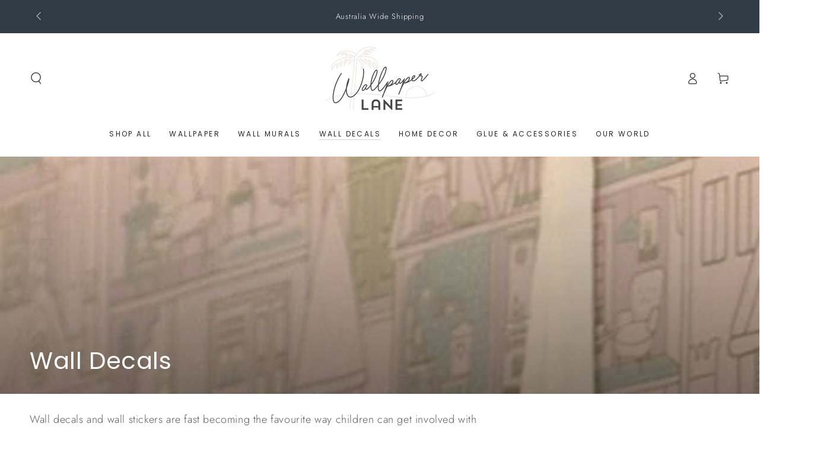

--- FILE ---
content_type: text/html; charset=utf-8
request_url: https://wallpaperlane.com.au/collections/wall-decal
body_size: 53463
content:
<!doctype html>
<html class="no-js" lang="en">
  <head>
    <!-- Google Tag Manager -->
<script>(function(w,d,s,l,i){w[l]=w[l]||[];w[l].push({'gtm.start':
new Date().getTime(),event:'gtm.js'});var f=d.getElementsByTagName(s)[0],
j=d.createElement(s),dl=l!='dataLayer'?'&l='+l:'';j.async=true;j.src=
'https://www.googletagmanager.com/gtm.js?id='+i+dl;f.parentNode.insertBefore(j,f);
})(window,document,'script','dataLayer','GTM-P2L6MQ24');</script>
<!-- End Google Tag Manager -->

 

    <!-- Google tag (gtag.js) -->
<script async src="https://www.googletagmanager.com/gtag/js?id=G-JWNTD4PFRP"></script>
<script>
  window.dataLayer = window.dataLayer || [];
  function gtag(){dataLayer.push(arguments);}
  gtag('js', new Date());

  gtag('config', 'G-JWNTD4PFRP');
</script>
    

    <meta charset="utf-8">
    <meta http-equiv="X-UA-Compatible" content="IE=edge">
    <meta name="viewport" content="width=device-width,initial-scale=1">
    <meta name="theme-color" content="">
    <link rel="canonical" href="https://wallpaperlane.com.au/collections/wall-decal">
    <link rel="preconnect" href="https://cdn.shopify.com" crossorigin><link rel="preconnect" href="https://fonts.shopifycdn.com" crossorigin><title>
      Buy Wall Decals Online Australia | Wallpaper Lane
</title><meta name="description" content="Wall decals &amp; stickers are fast becoming the favourite way for children to get involved with styling their rooms with personality. Buy from our online store!">

<meta property="og:site_name" content="Wallpaper Lane">
<meta property="og:url" content="https://wallpaperlane.com.au/collections/wall-decal">
<meta property="og:title" content="Buy Wall Decals Online Australia | Wallpaper Lane">
<meta property="og:type" content="product.group">
<meta property="og:description" content="Wall decals &amp; stickers are fast becoming the favourite way for children to get involved with styling their rooms with personality. Buy from our online store!"><meta property="og:image" content="http://wallpaperlane.com.au/cdn/shop/collections/Decal_Tile.jpg?v=1699494613">
  <meta property="og:image:secure_url" content="https://wallpaperlane.com.au/cdn/shop/collections/Decal_Tile.jpg?v=1699494613">
  <meta property="og:image:width" content="1328">
  <meta property="og:image:height" content="1604"><meta name="twitter:card" content="summary_large_image">
<meta name="twitter:title" content="Buy Wall Decals Online Australia | Wallpaper Lane">
<meta name="twitter:description" content="Wall decals &amp; stickers are fast becoming the favourite way for children to get involved with styling their rooms with personality. Buy from our online store!">


    <script src="//wallpaperlane.com.au/cdn/shop/t/10/assets/vendor-v4.js" defer="defer"></script>
    <script src="//wallpaperlane.com.au/cdn/shop/t/10/assets/pubsub.js?v=104623417541739052901695603951" defer="defer"></script>
    <script src="//wallpaperlane.com.au/cdn/shop/t/10/assets/global.js?v=26886119164065653851695603950" defer="defer"></script>

    <script>window.performance && window.performance.mark && window.performance.mark('shopify.content_for_header.start');</script><meta name="google-site-verification" content="8AwIv84ftBb8TSapF4-gZkF1rCbwGnwAXLkJejYNIVw">
<meta id="shopify-digital-wallet" name="shopify-digital-wallet" content="/50871828671/digital_wallets/dialog">
<meta name="shopify-checkout-api-token" content="15cd8c1e7b6c605bfd82bf46eea0d056">
<meta id="in-context-paypal-metadata" data-shop-id="50871828671" data-venmo-supported="false" data-environment="production" data-locale="en_US" data-paypal-v4="true" data-currency="AUD">
<link rel="alternate" type="application/atom+xml" title="Feed" href="/collections/wall-decal.atom" />
<link rel="alternate" type="application/json+oembed" href="https://wallpaperlane.com.au/collections/wall-decal.oembed">
<script async="async" src="/checkouts/internal/preloads.js?locale=en-AU"></script>
<link rel="preconnect" href="https://shop.app" crossorigin="anonymous">
<script async="async" src="https://shop.app/checkouts/internal/preloads.js?locale=en-AU&shop_id=50871828671" crossorigin="anonymous"></script>
<script id="apple-pay-shop-capabilities" type="application/json">{"shopId":50871828671,"countryCode":"AU","currencyCode":"AUD","merchantCapabilities":["supports3DS"],"merchantId":"gid:\/\/shopify\/Shop\/50871828671","merchantName":"Wallpaper Lane","requiredBillingContactFields":["postalAddress","email","phone"],"requiredShippingContactFields":["postalAddress","email","phone"],"shippingType":"shipping","supportedNetworks":["visa","masterCard","amex","jcb"],"total":{"type":"pending","label":"Wallpaper Lane","amount":"1.00"},"shopifyPaymentsEnabled":true,"supportsSubscriptions":true}</script>
<script id="shopify-features" type="application/json">{"accessToken":"15cd8c1e7b6c605bfd82bf46eea0d056","betas":["rich-media-storefront-analytics"],"domain":"wallpaperlane.com.au","predictiveSearch":true,"shopId":50871828671,"locale":"en"}</script>
<script>var Shopify = Shopify || {};
Shopify.shop = "wallpaper-lane.myshopify.com";
Shopify.locale = "en";
Shopify.currency = {"active":"AUD","rate":"1.0"};
Shopify.country = "AU";
Shopify.theme = {"name":"[CD] Wallpaper Lane","id":132759519423,"schema_name":"Be Yours","schema_version":"7.0.1","theme_store_id":1399,"role":"main"};
Shopify.theme.handle = "null";
Shopify.theme.style = {"id":null,"handle":null};
Shopify.cdnHost = "wallpaperlane.com.au/cdn";
Shopify.routes = Shopify.routes || {};
Shopify.routes.root = "/";</script>
<script type="module">!function(o){(o.Shopify=o.Shopify||{}).modules=!0}(window);</script>
<script>!function(o){function n(){var o=[];function n(){o.push(Array.prototype.slice.apply(arguments))}return n.q=o,n}var t=o.Shopify=o.Shopify||{};t.loadFeatures=n(),t.autoloadFeatures=n()}(window);</script>
<script>
  window.ShopifyPay = window.ShopifyPay || {};
  window.ShopifyPay.apiHost = "shop.app\/pay";
  window.ShopifyPay.redirectState = null;
</script>
<script id="shop-js-analytics" type="application/json">{"pageType":"collection"}</script>
<script defer="defer" async type="module" src="//wallpaperlane.com.au/cdn/shopifycloud/shop-js/modules/v2/client.init-shop-cart-sync_BApSsMSl.en.esm.js"></script>
<script defer="defer" async type="module" src="//wallpaperlane.com.au/cdn/shopifycloud/shop-js/modules/v2/chunk.common_CBoos6YZ.esm.js"></script>
<script type="module">
  await import("//wallpaperlane.com.au/cdn/shopifycloud/shop-js/modules/v2/client.init-shop-cart-sync_BApSsMSl.en.esm.js");
await import("//wallpaperlane.com.au/cdn/shopifycloud/shop-js/modules/v2/chunk.common_CBoos6YZ.esm.js");

  window.Shopify.SignInWithShop?.initShopCartSync?.({"fedCMEnabled":true,"windoidEnabled":true});

</script>
<script>
  window.Shopify = window.Shopify || {};
  if (!window.Shopify.featureAssets) window.Shopify.featureAssets = {};
  window.Shopify.featureAssets['shop-js'] = {"shop-cart-sync":["modules/v2/client.shop-cart-sync_DJczDl9f.en.esm.js","modules/v2/chunk.common_CBoos6YZ.esm.js"],"init-fed-cm":["modules/v2/client.init-fed-cm_BzwGC0Wi.en.esm.js","modules/v2/chunk.common_CBoos6YZ.esm.js"],"init-windoid":["modules/v2/client.init-windoid_BS26ThXS.en.esm.js","modules/v2/chunk.common_CBoos6YZ.esm.js"],"shop-cash-offers":["modules/v2/client.shop-cash-offers_DthCPNIO.en.esm.js","modules/v2/chunk.common_CBoos6YZ.esm.js","modules/v2/chunk.modal_Bu1hFZFC.esm.js"],"shop-button":["modules/v2/client.shop-button_D_JX508o.en.esm.js","modules/v2/chunk.common_CBoos6YZ.esm.js"],"init-shop-email-lookup-coordinator":["modules/v2/client.init-shop-email-lookup-coordinator_DFwWcvrS.en.esm.js","modules/v2/chunk.common_CBoos6YZ.esm.js"],"shop-toast-manager":["modules/v2/client.shop-toast-manager_tEhgP2F9.en.esm.js","modules/v2/chunk.common_CBoos6YZ.esm.js"],"shop-login-button":["modules/v2/client.shop-login-button_DwLgFT0K.en.esm.js","modules/v2/chunk.common_CBoos6YZ.esm.js","modules/v2/chunk.modal_Bu1hFZFC.esm.js"],"avatar":["modules/v2/client.avatar_BTnouDA3.en.esm.js"],"init-shop-cart-sync":["modules/v2/client.init-shop-cart-sync_BApSsMSl.en.esm.js","modules/v2/chunk.common_CBoos6YZ.esm.js"],"pay-button":["modules/v2/client.pay-button_BuNmcIr_.en.esm.js","modules/v2/chunk.common_CBoos6YZ.esm.js"],"init-shop-for-new-customer-accounts":["modules/v2/client.init-shop-for-new-customer-accounts_DrjXSI53.en.esm.js","modules/v2/client.shop-login-button_DwLgFT0K.en.esm.js","modules/v2/chunk.common_CBoos6YZ.esm.js","modules/v2/chunk.modal_Bu1hFZFC.esm.js"],"init-customer-accounts-sign-up":["modules/v2/client.init-customer-accounts-sign-up_TlVCiykN.en.esm.js","modules/v2/client.shop-login-button_DwLgFT0K.en.esm.js","modules/v2/chunk.common_CBoos6YZ.esm.js","modules/v2/chunk.modal_Bu1hFZFC.esm.js"],"shop-follow-button":["modules/v2/client.shop-follow-button_C5D3XtBb.en.esm.js","modules/v2/chunk.common_CBoos6YZ.esm.js","modules/v2/chunk.modal_Bu1hFZFC.esm.js"],"checkout-modal":["modules/v2/client.checkout-modal_8TC_1FUY.en.esm.js","modules/v2/chunk.common_CBoos6YZ.esm.js","modules/v2/chunk.modal_Bu1hFZFC.esm.js"],"init-customer-accounts":["modules/v2/client.init-customer-accounts_C0Oh2ljF.en.esm.js","modules/v2/client.shop-login-button_DwLgFT0K.en.esm.js","modules/v2/chunk.common_CBoos6YZ.esm.js","modules/v2/chunk.modal_Bu1hFZFC.esm.js"],"lead-capture":["modules/v2/client.lead-capture_Cq0gfm7I.en.esm.js","modules/v2/chunk.common_CBoos6YZ.esm.js","modules/v2/chunk.modal_Bu1hFZFC.esm.js"],"shop-login":["modules/v2/client.shop-login_BmtnoEUo.en.esm.js","modules/v2/chunk.common_CBoos6YZ.esm.js","modules/v2/chunk.modal_Bu1hFZFC.esm.js"],"payment-terms":["modules/v2/client.payment-terms_BHOWV7U_.en.esm.js","modules/v2/chunk.common_CBoos6YZ.esm.js","modules/v2/chunk.modal_Bu1hFZFC.esm.js"]};
</script>
<script>(function() {
  var isLoaded = false;
  function asyncLoad() {
    if (isLoaded) return;
    isLoaded = true;
    var urls = ["https:\/\/cdn.fera.ai\/js\/fera.placeholder.js?shop=wallpaper-lane.myshopify.com"];
    for (var i = 0; i < urls.length; i++) {
      var s = document.createElement('script');
      s.type = 'text/javascript';
      s.async = true;
      s.src = urls[i];
      var x = document.getElementsByTagName('script')[0];
      x.parentNode.insertBefore(s, x);
    }
  };
  if(window.attachEvent) {
    window.attachEvent('onload', asyncLoad);
  } else {
    window.addEventListener('load', asyncLoad, false);
  }
})();</script>
<script id="__st">var __st={"a":50871828671,"offset":36000,"reqid":"65f31ddc-5436-474a-91bb-419eb448eeb1-1768888666","pageurl":"wallpaperlane.com.au\/collections\/wall-decal","u":"2c97bfe481c1","p":"collection","rtyp":"collection","rid":243480985791};</script>
<script>window.ShopifyPaypalV4VisibilityTracking = true;</script>
<script id="captcha-bootstrap">!function(){'use strict';const t='contact',e='account',n='new_comment',o=[[t,t],['blogs',n],['comments',n],[t,'customer']],c=[[e,'customer_login'],[e,'guest_login'],[e,'recover_customer_password'],[e,'create_customer']],r=t=>t.map((([t,e])=>`form[action*='/${t}']:not([data-nocaptcha='true']) input[name='form_type'][value='${e}']`)).join(','),a=t=>()=>t?[...document.querySelectorAll(t)].map((t=>t.form)):[];function s(){const t=[...o],e=r(t);return a(e)}const i='password',u='form_key',d=['recaptcha-v3-token','g-recaptcha-response','h-captcha-response',i],f=()=>{try{return window.sessionStorage}catch{return}},m='__shopify_v',_=t=>t.elements[u];function p(t,e,n=!1){try{const o=window.sessionStorage,c=JSON.parse(o.getItem(e)),{data:r}=function(t){const{data:e,action:n}=t;return t[m]||n?{data:e,action:n}:{data:t,action:n}}(c);for(const[e,n]of Object.entries(r))t.elements[e]&&(t.elements[e].value=n);n&&o.removeItem(e)}catch(o){console.error('form repopulation failed',{error:o})}}const l='form_type',E='cptcha';function T(t){t.dataset[E]=!0}const w=window,h=w.document,L='Shopify',v='ce_forms',y='captcha';let A=!1;((t,e)=>{const n=(g='f06e6c50-85a8-45c8-87d0-21a2b65856fe',I='https://cdn.shopify.com/shopifycloud/storefront-forms-hcaptcha/ce_storefront_forms_captcha_hcaptcha.v1.5.2.iife.js',D={infoText:'Protected by hCaptcha',privacyText:'Privacy',termsText:'Terms'},(t,e,n)=>{const o=w[L][v],c=o.bindForm;if(c)return c(t,g,e,D).then(n);var r;o.q.push([[t,g,e,D],n]),r=I,A||(h.body.append(Object.assign(h.createElement('script'),{id:'captcha-provider',async:!0,src:r})),A=!0)});var g,I,D;w[L]=w[L]||{},w[L][v]=w[L][v]||{},w[L][v].q=[],w[L][y]=w[L][y]||{},w[L][y].protect=function(t,e){n(t,void 0,e),T(t)},Object.freeze(w[L][y]),function(t,e,n,w,h,L){const[v,y,A,g]=function(t,e,n){const i=e?o:[],u=t?c:[],d=[...i,...u],f=r(d),m=r(i),_=r(d.filter((([t,e])=>n.includes(e))));return[a(f),a(m),a(_),s()]}(w,h,L),I=t=>{const e=t.target;return e instanceof HTMLFormElement?e:e&&e.form},D=t=>v().includes(t);t.addEventListener('submit',(t=>{const e=I(t);if(!e)return;const n=D(e)&&!e.dataset.hcaptchaBound&&!e.dataset.recaptchaBound,o=_(e),c=g().includes(e)&&(!o||!o.value);(n||c)&&t.preventDefault(),c&&!n&&(function(t){try{if(!f())return;!function(t){const e=f();if(!e)return;const n=_(t);if(!n)return;const o=n.value;o&&e.removeItem(o)}(t);const e=Array.from(Array(32),(()=>Math.random().toString(36)[2])).join('');!function(t,e){_(t)||t.append(Object.assign(document.createElement('input'),{type:'hidden',name:u})),t.elements[u].value=e}(t,e),function(t,e){const n=f();if(!n)return;const o=[...t.querySelectorAll(`input[type='${i}']`)].map((({name:t})=>t)),c=[...d,...o],r={};for(const[a,s]of new FormData(t).entries())c.includes(a)||(r[a]=s);n.setItem(e,JSON.stringify({[m]:1,action:t.action,data:r}))}(t,e)}catch(e){console.error('failed to persist form',e)}}(e),e.submit())}));const S=(t,e)=>{t&&!t.dataset[E]&&(n(t,e.some((e=>e===t))),T(t))};for(const o of['focusin','change'])t.addEventListener(o,(t=>{const e=I(t);D(e)&&S(e,y())}));const B=e.get('form_key'),M=e.get(l),P=B&&M;t.addEventListener('DOMContentLoaded',(()=>{const t=y();if(P)for(const e of t)e.elements[l].value===M&&p(e,B);[...new Set([...A(),...v().filter((t=>'true'===t.dataset.shopifyCaptcha))])].forEach((e=>S(e,t)))}))}(h,new URLSearchParams(w.location.search),n,t,e,['guest_login'])})(!0,!0)}();</script>
<script integrity="sha256-4kQ18oKyAcykRKYeNunJcIwy7WH5gtpwJnB7kiuLZ1E=" data-source-attribution="shopify.loadfeatures" defer="defer" src="//wallpaperlane.com.au/cdn/shopifycloud/storefront/assets/storefront/load_feature-a0a9edcb.js" crossorigin="anonymous"></script>
<script crossorigin="anonymous" defer="defer" src="//wallpaperlane.com.au/cdn/shopifycloud/storefront/assets/shopify_pay/storefront-65b4c6d7.js?v=20250812"></script>
<script data-source-attribution="shopify.dynamic_checkout.dynamic.init">var Shopify=Shopify||{};Shopify.PaymentButton=Shopify.PaymentButton||{isStorefrontPortableWallets:!0,init:function(){window.Shopify.PaymentButton.init=function(){};var t=document.createElement("script");t.src="https://wallpaperlane.com.au/cdn/shopifycloud/portable-wallets/latest/portable-wallets.en.js",t.type="module",document.head.appendChild(t)}};
</script>
<script data-source-attribution="shopify.dynamic_checkout.buyer_consent">
  function portableWalletsHideBuyerConsent(e){var t=document.getElementById("shopify-buyer-consent"),n=document.getElementById("shopify-subscription-policy-button");t&&n&&(t.classList.add("hidden"),t.setAttribute("aria-hidden","true"),n.removeEventListener("click",e))}function portableWalletsShowBuyerConsent(e){var t=document.getElementById("shopify-buyer-consent"),n=document.getElementById("shopify-subscription-policy-button");t&&n&&(t.classList.remove("hidden"),t.removeAttribute("aria-hidden"),n.addEventListener("click",e))}window.Shopify?.PaymentButton&&(window.Shopify.PaymentButton.hideBuyerConsent=portableWalletsHideBuyerConsent,window.Shopify.PaymentButton.showBuyerConsent=portableWalletsShowBuyerConsent);
</script>
<script data-source-attribution="shopify.dynamic_checkout.cart.bootstrap">document.addEventListener("DOMContentLoaded",(function(){function t(){return document.querySelector("shopify-accelerated-checkout-cart, shopify-accelerated-checkout")}if(t())Shopify.PaymentButton.init();else{new MutationObserver((function(e,n){t()&&(Shopify.PaymentButton.init(),n.disconnect())})).observe(document.body,{childList:!0,subtree:!0})}}));
</script>
<link id="shopify-accelerated-checkout-styles" rel="stylesheet" media="screen" href="https://wallpaperlane.com.au/cdn/shopifycloud/portable-wallets/latest/accelerated-checkout-backwards-compat.css" crossorigin="anonymous">
<style id="shopify-accelerated-checkout-cart">
        #shopify-buyer-consent {
  margin-top: 1em;
  display: inline-block;
  width: 100%;
}

#shopify-buyer-consent.hidden {
  display: none;
}

#shopify-subscription-policy-button {
  background: none;
  border: none;
  padding: 0;
  text-decoration: underline;
  font-size: inherit;
  cursor: pointer;
}

#shopify-subscription-policy-button::before {
  box-shadow: none;
}

      </style>
<script id="sections-script" data-sections="header,footer" defer="defer" src="//wallpaperlane.com.au/cdn/shop/t/10/compiled_assets/scripts.js?v=2681"></script>
<script>window.performance && window.performance.mark && window.performance.mark('shopify.content_for_header.end');</script>

<style data-shopify>@font-face {
  font-family: Jost;
  font-weight: 300;
  font-style: normal;
  font-display: swap;
  src: url("//wallpaperlane.com.au/cdn/fonts/jost/jost_n3.a5df7448b5b8c9a76542f085341dff794ff2a59d.woff2") format("woff2"),
       url("//wallpaperlane.com.au/cdn/fonts/jost/jost_n3.882941f5a26d0660f7dd135c08afc57fc6939a07.woff") format("woff");
}

  @font-face {
  font-family: Jost;
  font-weight: 600;
  font-style: normal;
  font-display: swap;
  src: url("//wallpaperlane.com.au/cdn/fonts/jost/jost_n6.ec1178db7a7515114a2d84e3dd680832b7af8b99.woff2") format("woff2"),
       url("//wallpaperlane.com.au/cdn/fonts/jost/jost_n6.b1178bb6bdd3979fef38e103a3816f6980aeaff9.woff") format("woff");
}

  @font-face {
  font-family: Jost;
  font-weight: 300;
  font-style: italic;
  font-display: swap;
  src: url("//wallpaperlane.com.au/cdn/fonts/jost/jost_i3.8d4e97d98751190bb5824cdb405ec5b0049a74c0.woff2") format("woff2"),
       url("//wallpaperlane.com.au/cdn/fonts/jost/jost_i3.1b7a65a16099fd3de6fdf1255c696902ed952195.woff") format("woff");
}

  @font-face {
  font-family: Jost;
  font-weight: 600;
  font-style: italic;
  font-display: swap;
  src: url("//wallpaperlane.com.au/cdn/fonts/jost/jost_i6.9af7e5f39e3a108c08f24047a4276332d9d7b85e.woff2") format("woff2"),
       url("//wallpaperlane.com.au/cdn/fonts/jost/jost_i6.2bf310262638f998ed206777ce0b9a3b98b6fe92.woff") format("woff");
}

  @font-face {
  font-family: Poppins;
  font-weight: 400;
  font-style: normal;
  font-display: swap;
  src: url("//wallpaperlane.com.au/cdn/fonts/poppins/poppins_n4.0ba78fa5af9b0e1a374041b3ceaadf0a43b41362.woff2") format("woff2"),
       url("//wallpaperlane.com.au/cdn/fonts/poppins/poppins_n4.214741a72ff2596839fc9760ee7a770386cf16ca.woff") format("woff");
}

  @font-face {
  font-family: Poppins;
  font-weight: 600;
  font-style: normal;
  font-display: swap;
  src: url("//wallpaperlane.com.au/cdn/fonts/poppins/poppins_n6.aa29d4918bc243723d56b59572e18228ed0786f6.woff2") format("woff2"),
       url("//wallpaperlane.com.au/cdn/fonts/poppins/poppins_n6.5f815d845fe073750885d5b7e619ee00e8111208.woff") format("woff");
}


  :root {
    --be-yours-version: "7.0.1";
    --font-body-family: Jost, sans-serif;
    --font-body-style: normal;
    --font-body-weight: 300;

    --font-heading-family: Poppins, sans-serif;
    --font-heading-style: normal;
    --font-heading-weight: 400;

    --font-body-scale: 1.0;
    --font-heading-scale: 1.0;

    --font-navigation-family: var(--font-heading-family);
    --font-navigation-size: 12px;
    --font-navigation-weight: var(--font-heading-weight);
    --font-button-family: var(--font-body-family);
    --font-button-size: 12px;
    --font-button-baseline: 0.2rem;
    --font-price-family: var(--font-heading-family);
    --font-price-scale: var(--font-heading-scale);

    --color-base-text: 33, 35, 38;
    --color-base-background: 255, 255, 255;
    --color-base-solid-button-labels: 255, 255, 255;
    --color-base-outline-button-labels: 26, 27, 24;
    --color-base-accent: 151, 198, 189;
    --color-base-heading: 26, 27, 24;
    --color-base-border: 210, 213, 217;
    --color-placeholder: 243, 243, 243;
    --color-overlay: 33, 35, 38;
    --color-keyboard-focus: 135, 173, 245;
    --color-shadow: 168, 232, 226;
    --shadow-opacity: 1;

    --color-background-dark: 235, 235, 235;
    --color-price: #1a1b18;
    --color-sale-price: #d72c0d;
    --color-sale-badge-background: #d72c0d;
    --color-reviews: #ffb503;
    --color-critical: #d72c0d;
    --color-success: #008060;
    --color-highlight: 187, 255, 0;

    --payment-terms-background-color: #ffffff;
    --page-width: 160rem;
    --page-width-margin: 0rem;

    --card-color-scheme: var(--color-placeholder);
    --card-text-alignment: left;
    --card-flex-alignment: flex-left;
    --card-image-padding: 0px;
    --card-border-width: 0px;
    --card-radius: 0px;
    --card-shadow-horizontal-offset: 0px;
    --card-shadow-vertical-offset: 0px;
    
    --button-radius: 4px;
    --button-border-width: 0px;
    --button-shadow-horizontal-offset: 0px;
    --button-shadow-vertical-offset: 0px;

    --spacing-sections-desktop: 0px;
    --spacing-sections-mobile: 0px;

    --gradient-free-ship-progress: linear-gradient(325deg,#F9423A 0,#F1E04D 100%);
    --gradient-free-ship-complete: linear-gradient(325deg, #049cff 0, #35ee7a 100%);
  }

  *,
  *::before,
  *::after {
    box-sizing: inherit;
  }

  html {
    box-sizing: border-box;
    font-size: calc(var(--font-body-scale) * 62.5%);
    height: 100%;
  }

  body {
    min-height: 100%;
    margin: 0;
    font-size: 1.5rem;
    letter-spacing: 0.06rem;
    line-height: calc(1 + 0.8 / var(--font-body-scale));
    font-family: var(--font-body-family);
    font-style: var(--font-body-style);
    font-weight: var(--font-body-weight);
  }

  @media screen and (min-width: 750px) {
    body {
      font-size: 1.6rem;
    }
  }</style><link href="//wallpaperlane.com.au/cdn/shop/t/10/assets/base.css?v=85438051128038638961695603948" rel="stylesheet" type="text/css" media="all" /><link rel="preload" as="font" href="//wallpaperlane.com.au/cdn/fonts/jost/jost_n3.a5df7448b5b8c9a76542f085341dff794ff2a59d.woff2" type="font/woff2" crossorigin><link rel="preload" as="font" href="//wallpaperlane.com.au/cdn/fonts/poppins/poppins_n4.0ba78fa5af9b0e1a374041b3ceaadf0a43b41362.woff2" type="font/woff2" crossorigin><link rel="stylesheet" href="//wallpaperlane.com.au/cdn/shop/t/10/assets/component-predictive-search.css?v=21505439471608135461695603949" media="print" onload="this.media='all'"><link rel="stylesheet" href="//wallpaperlane.com.au/cdn/shop/t/10/assets/component-quick-view.css?v=74011563189484492361695603949" media="print" onload="this.media='all'"><link rel="stylesheet" href="//wallpaperlane.com.au/cdn/shop/t/10/assets/component-color-swatches.css?v=103905711642914497571695603948" media="print" onload="this.media='all'"><script>document.documentElement.className = document.documentElement.className.replace('no-js', 'js');</script>
  <!-- BEGIN app block: shopify://apps/klaviyo-email-marketing-sms/blocks/klaviyo-onsite-embed/2632fe16-c075-4321-a88b-50b567f42507 -->












  <script async src="https://static.klaviyo.com/onsite/js/TJPKLW/klaviyo.js?company_id=TJPKLW"></script>
  <script>!function(){if(!window.klaviyo){window._klOnsite=window._klOnsite||[];try{window.klaviyo=new Proxy({},{get:function(n,i){return"push"===i?function(){var n;(n=window._klOnsite).push.apply(n,arguments)}:function(){for(var n=arguments.length,o=new Array(n),w=0;w<n;w++)o[w]=arguments[w];var t="function"==typeof o[o.length-1]?o.pop():void 0,e=new Promise((function(n){window._klOnsite.push([i].concat(o,[function(i){t&&t(i),n(i)}]))}));return e}}})}catch(n){window.klaviyo=window.klaviyo||[],window.klaviyo.push=function(){var n;(n=window._klOnsite).push.apply(n,arguments)}}}}();</script>

  




  <script>
    window.klaviyoReviewsProductDesignMode = false
  </script>







<!-- END app block --><script src="https://cdn.shopify.com/extensions/019b97b0-6350-7631-8123-95494b086580/socialwidget-instafeed-78/assets/social-widget.min.js" type="text/javascript" defer="defer"></script>
<link href="https://monorail-edge.shopifysvc.com" rel="dns-prefetch">
<script>(function(){if ("sendBeacon" in navigator && "performance" in window) {try {var session_token_from_headers = performance.getEntriesByType('navigation')[0].serverTiming.find(x => x.name == '_s').description;} catch {var session_token_from_headers = undefined;}var session_cookie_matches = document.cookie.match(/_shopify_s=([^;]*)/);var session_token_from_cookie = session_cookie_matches && session_cookie_matches.length === 2 ? session_cookie_matches[1] : "";var session_token = session_token_from_headers || session_token_from_cookie || "";function handle_abandonment_event(e) {var entries = performance.getEntries().filter(function(entry) {return /monorail-edge.shopifysvc.com/.test(entry.name);});if (!window.abandonment_tracked && entries.length === 0) {window.abandonment_tracked = true;var currentMs = Date.now();var navigation_start = performance.timing.navigationStart;var payload = {shop_id: 50871828671,url: window.location.href,navigation_start,duration: currentMs - navigation_start,session_token,page_type: "collection"};window.navigator.sendBeacon("https://monorail-edge.shopifysvc.com/v1/produce", JSON.stringify({schema_id: "online_store_buyer_site_abandonment/1.1",payload: payload,metadata: {event_created_at_ms: currentMs,event_sent_at_ms: currentMs}}));}}window.addEventListener('pagehide', handle_abandonment_event);}}());</script>
<script id="web-pixels-manager-setup">(function e(e,d,r,n,o){if(void 0===o&&(o={}),!Boolean(null===(a=null===(i=window.Shopify)||void 0===i?void 0:i.analytics)||void 0===a?void 0:a.replayQueue)){var i,a;window.Shopify=window.Shopify||{};var t=window.Shopify;t.analytics=t.analytics||{};var s=t.analytics;s.replayQueue=[],s.publish=function(e,d,r){return s.replayQueue.push([e,d,r]),!0};try{self.performance.mark("wpm:start")}catch(e){}var l=function(){var e={modern:/Edge?\/(1{2}[4-9]|1[2-9]\d|[2-9]\d{2}|\d{4,})\.\d+(\.\d+|)|Firefox\/(1{2}[4-9]|1[2-9]\d|[2-9]\d{2}|\d{4,})\.\d+(\.\d+|)|Chrom(ium|e)\/(9{2}|\d{3,})\.\d+(\.\d+|)|(Maci|X1{2}).+ Version\/(15\.\d+|(1[6-9]|[2-9]\d|\d{3,})\.\d+)([,.]\d+|)( \(\w+\)|)( Mobile\/\w+|) Safari\/|Chrome.+OPR\/(9{2}|\d{3,})\.\d+\.\d+|(CPU[ +]OS|iPhone[ +]OS|CPU[ +]iPhone|CPU IPhone OS|CPU iPad OS)[ +]+(15[._]\d+|(1[6-9]|[2-9]\d|\d{3,})[._]\d+)([._]\d+|)|Android:?[ /-](13[3-9]|1[4-9]\d|[2-9]\d{2}|\d{4,})(\.\d+|)(\.\d+|)|Android.+Firefox\/(13[5-9]|1[4-9]\d|[2-9]\d{2}|\d{4,})\.\d+(\.\d+|)|Android.+Chrom(ium|e)\/(13[3-9]|1[4-9]\d|[2-9]\d{2}|\d{4,})\.\d+(\.\d+|)|SamsungBrowser\/([2-9]\d|\d{3,})\.\d+/,legacy:/Edge?\/(1[6-9]|[2-9]\d|\d{3,})\.\d+(\.\d+|)|Firefox\/(5[4-9]|[6-9]\d|\d{3,})\.\d+(\.\d+|)|Chrom(ium|e)\/(5[1-9]|[6-9]\d|\d{3,})\.\d+(\.\d+|)([\d.]+$|.*Safari\/(?![\d.]+ Edge\/[\d.]+$))|(Maci|X1{2}).+ Version\/(10\.\d+|(1[1-9]|[2-9]\d|\d{3,})\.\d+)([,.]\d+|)( \(\w+\)|)( Mobile\/\w+|) Safari\/|Chrome.+OPR\/(3[89]|[4-9]\d|\d{3,})\.\d+\.\d+|(CPU[ +]OS|iPhone[ +]OS|CPU[ +]iPhone|CPU IPhone OS|CPU iPad OS)[ +]+(10[._]\d+|(1[1-9]|[2-9]\d|\d{3,})[._]\d+)([._]\d+|)|Android:?[ /-](13[3-9]|1[4-9]\d|[2-9]\d{2}|\d{4,})(\.\d+|)(\.\d+|)|Mobile Safari.+OPR\/([89]\d|\d{3,})\.\d+\.\d+|Android.+Firefox\/(13[5-9]|1[4-9]\d|[2-9]\d{2}|\d{4,})\.\d+(\.\d+|)|Android.+Chrom(ium|e)\/(13[3-9]|1[4-9]\d|[2-9]\d{2}|\d{4,})\.\d+(\.\d+|)|Android.+(UC? ?Browser|UCWEB|U3)[ /]?(15\.([5-9]|\d{2,})|(1[6-9]|[2-9]\d|\d{3,})\.\d+)\.\d+|SamsungBrowser\/(5\.\d+|([6-9]|\d{2,})\.\d+)|Android.+MQ{2}Browser\/(14(\.(9|\d{2,})|)|(1[5-9]|[2-9]\d|\d{3,})(\.\d+|))(\.\d+|)|K[Aa][Ii]OS\/(3\.\d+|([4-9]|\d{2,})\.\d+)(\.\d+|)/},d=e.modern,r=e.legacy,n=navigator.userAgent;return n.match(d)?"modern":n.match(r)?"legacy":"unknown"}(),u="modern"===l?"modern":"legacy",c=(null!=n?n:{modern:"",legacy:""})[u],f=function(e){return[e.baseUrl,"/wpm","/b",e.hashVersion,"modern"===e.buildTarget?"m":"l",".js"].join("")}({baseUrl:d,hashVersion:r,buildTarget:u}),m=function(e){var d=e.version,r=e.bundleTarget,n=e.surface,o=e.pageUrl,i=e.monorailEndpoint;return{emit:function(e){var a=e.status,t=e.errorMsg,s=(new Date).getTime(),l=JSON.stringify({metadata:{event_sent_at_ms:s},events:[{schema_id:"web_pixels_manager_load/3.1",payload:{version:d,bundle_target:r,page_url:o,status:a,surface:n,error_msg:t},metadata:{event_created_at_ms:s}}]});if(!i)return console&&console.warn&&console.warn("[Web Pixels Manager] No Monorail endpoint provided, skipping logging."),!1;try{return self.navigator.sendBeacon.bind(self.navigator)(i,l)}catch(e){}var u=new XMLHttpRequest;try{return u.open("POST",i,!0),u.setRequestHeader("Content-Type","text/plain"),u.send(l),!0}catch(e){return console&&console.warn&&console.warn("[Web Pixels Manager] Got an unhandled error while logging to Monorail."),!1}}}}({version:r,bundleTarget:l,surface:e.surface,pageUrl:self.location.href,monorailEndpoint:e.monorailEndpoint});try{o.browserTarget=l,function(e){var d=e.src,r=e.async,n=void 0===r||r,o=e.onload,i=e.onerror,a=e.sri,t=e.scriptDataAttributes,s=void 0===t?{}:t,l=document.createElement("script"),u=document.querySelector("head"),c=document.querySelector("body");if(l.async=n,l.src=d,a&&(l.integrity=a,l.crossOrigin="anonymous"),s)for(var f in s)if(Object.prototype.hasOwnProperty.call(s,f))try{l.dataset[f]=s[f]}catch(e){}if(o&&l.addEventListener("load",o),i&&l.addEventListener("error",i),u)u.appendChild(l);else{if(!c)throw new Error("Did not find a head or body element to append the script");c.appendChild(l)}}({src:f,async:!0,onload:function(){if(!function(){var e,d;return Boolean(null===(d=null===(e=window.Shopify)||void 0===e?void 0:e.analytics)||void 0===d?void 0:d.initialized)}()){var d=window.webPixelsManager.init(e)||void 0;if(d){var r=window.Shopify.analytics;r.replayQueue.forEach((function(e){var r=e[0],n=e[1],o=e[2];d.publishCustomEvent(r,n,o)})),r.replayQueue=[],r.publish=d.publishCustomEvent,r.visitor=d.visitor,r.initialized=!0}}},onerror:function(){return m.emit({status:"failed",errorMsg:"".concat(f," has failed to load")})},sri:function(e){var d=/^sha384-[A-Za-z0-9+/=]+$/;return"string"==typeof e&&d.test(e)}(c)?c:"",scriptDataAttributes:o}),m.emit({status:"loading"})}catch(e){m.emit({status:"failed",errorMsg:(null==e?void 0:e.message)||"Unknown error"})}}})({shopId: 50871828671,storefrontBaseUrl: "https://wallpaperlane.com.au",extensionsBaseUrl: "https://extensions.shopifycdn.com/cdn/shopifycloud/web-pixels-manager",monorailEndpoint: "https://monorail-edge.shopifysvc.com/unstable/produce_batch",surface: "storefront-renderer",enabledBetaFlags: ["2dca8a86"],webPixelsConfigList: [{"id":"1653801151","configuration":"{\"accountID\":\"TJPKLW\",\"webPixelConfig\":\"eyJlbmFibGVBZGRlZFRvQ2FydEV2ZW50cyI6IHRydWV9\"}","eventPayloadVersion":"v1","runtimeContext":"STRICT","scriptVersion":"524f6c1ee37bacdca7657a665bdca589","type":"APP","apiClientId":123074,"privacyPurposes":["ANALYTICS","MARKETING"],"dataSharingAdjustments":{"protectedCustomerApprovalScopes":["read_customer_address","read_customer_email","read_customer_name","read_customer_personal_data","read_customer_phone"]}},{"id":"1425834175","configuration":"{\"config\":\"{\\\"google_tag_ids\\\":[\\\"G-JWNTD4PFRP\\\",\\\"GT-5R4GQDN5\\\",\\\"GT-MR5DZGXG\\\"],\\\"target_country\\\":\\\"AU\\\",\\\"gtag_events\\\":[{\\\"type\\\":\\\"begin_checkout\\\",\\\"action_label\\\":[\\\"G-JWNTD4PFRP\\\",\\\"AW-10929050936\\\/ncKbCI-X1qwbELiqsNso\\\"]},{\\\"type\\\":\\\"search\\\",\\\"action_label\\\":[\\\"G-JWNTD4PFRP\\\",\\\"AW-10929050936\\\/XoiaCNP52qwbELiqsNso\\\"]},{\\\"type\\\":\\\"view_item\\\",\\\"action_label\\\":[\\\"G-JWNTD4PFRP\\\",\\\"AW-10929050936\\\/ZwZMCND52qwbELiqsNso\\\",\\\"MC-VYG7BK5DR3\\\"]},{\\\"type\\\":\\\"purchase\\\",\\\"action_label\\\":[\\\"G-JWNTD4PFRP\\\",\\\"AW-10929050936\\\/s2CBCIyX1qwbELiqsNso\\\",\\\"MC-VYG7BK5DR3\\\"]},{\\\"type\\\":\\\"page_view\\\",\\\"action_label\\\":[\\\"G-JWNTD4PFRP\\\",\\\"AW-10929050936\\\/EoqQCM352qwbELiqsNso\\\",\\\"MC-VYG7BK5DR3\\\"]},{\\\"type\\\":\\\"add_payment_info\\\",\\\"action_label\\\":[\\\"G-JWNTD4PFRP\\\",\\\"AW-10929050936\\\/CY03CNb52qwbELiqsNso\\\"]},{\\\"type\\\":\\\"add_to_cart\\\",\\\"action_label\\\":[\\\"G-JWNTD4PFRP\\\",\\\"AW-10929050936\\\/1clhCMr52qwbELiqsNso\\\"]}],\\\"enable_monitoring_mode\\\":false}\"}","eventPayloadVersion":"v1","runtimeContext":"OPEN","scriptVersion":"b2a88bafab3e21179ed38636efcd8a93","type":"APP","apiClientId":1780363,"privacyPurposes":[],"dataSharingAdjustments":{"protectedCustomerApprovalScopes":["read_customer_address","read_customer_email","read_customer_name","read_customer_personal_data","read_customer_phone"]}},{"id":"203718847","configuration":"{\"pixel_id\":\"768525087425098\",\"pixel_type\":\"facebook_pixel\",\"metaapp_system_user_token\":\"-\"}","eventPayloadVersion":"v1","runtimeContext":"OPEN","scriptVersion":"ca16bc87fe92b6042fbaa3acc2fbdaa6","type":"APP","apiClientId":2329312,"privacyPurposes":["ANALYTICS","MARKETING","SALE_OF_DATA"],"dataSharingAdjustments":{"protectedCustomerApprovalScopes":["read_customer_address","read_customer_email","read_customer_name","read_customer_personal_data","read_customer_phone"]}},{"id":"103088319","configuration":"{\"tagID\":\"2614245692077\"}","eventPayloadVersion":"v1","runtimeContext":"STRICT","scriptVersion":"18031546ee651571ed29edbe71a3550b","type":"APP","apiClientId":3009811,"privacyPurposes":["ANALYTICS","MARKETING","SALE_OF_DATA"],"dataSharingAdjustments":{"protectedCustomerApprovalScopes":["read_customer_address","read_customer_email","read_customer_name","read_customer_personal_data","read_customer_phone"]}},{"id":"shopify-app-pixel","configuration":"{}","eventPayloadVersion":"v1","runtimeContext":"STRICT","scriptVersion":"0450","apiClientId":"shopify-pixel","type":"APP","privacyPurposes":["ANALYTICS","MARKETING"]},{"id":"shopify-custom-pixel","eventPayloadVersion":"v1","runtimeContext":"LAX","scriptVersion":"0450","apiClientId":"shopify-pixel","type":"CUSTOM","privacyPurposes":["ANALYTICS","MARKETING"]}],isMerchantRequest: false,initData: {"shop":{"name":"Wallpaper Lane","paymentSettings":{"currencyCode":"AUD"},"myshopifyDomain":"wallpaper-lane.myshopify.com","countryCode":"AU","storefrontUrl":"https:\/\/wallpaperlane.com.au"},"customer":null,"cart":null,"checkout":null,"productVariants":[],"purchasingCompany":null},},"https://wallpaperlane.com.au/cdn","fcfee988w5aeb613cpc8e4bc33m6693e112",{"modern":"","legacy":""},{"shopId":"50871828671","storefrontBaseUrl":"https:\/\/wallpaperlane.com.au","extensionBaseUrl":"https:\/\/extensions.shopifycdn.com\/cdn\/shopifycloud\/web-pixels-manager","surface":"storefront-renderer","enabledBetaFlags":"[\"2dca8a86\"]","isMerchantRequest":"false","hashVersion":"fcfee988w5aeb613cpc8e4bc33m6693e112","publish":"custom","events":"[[\"page_viewed\",{}],[\"collection_viewed\",{\"collection\":{\"id\":\"243480985791\",\"title\":\"Wall Decals\",\"productVariants\":[{\"price\":{\"amount\":240.0,\"currencyCode\":\"AUD\"},\"product\":{\"title\":\"Sea Life Wall Decals\",\"vendor\":\"Casadeco\",\"id\":\"8122909393087\",\"untranslatedTitle\":\"Sea Life Wall Decals\",\"url\":\"\/products\/sea-life-wall-decals\",\"type\":\"Wall Decal\"},\"id\":\"44267396038847\",\"image\":{\"src\":\"\/\/wallpaperlane.com.au\/cdn\/shop\/files\/180955.jpg?v=1748490521\"},\"sku\":null,\"title\":\"Sea Life Decal Pack- sheet size is 72 x 106cm\",\"untranslatedTitle\":\"Sea Life Decal Pack- sheet size is 72 x 106cm\"},{\"price\":{\"amount\":240.0,\"currencyCode\":\"AUD\"},\"product\":{\"title\":\"Jungle Kids Wall Decals\",\"vendor\":\"Casadeco\",\"id\":\"8122907885759\",\"untranslatedTitle\":\"Jungle Kids Wall Decals\",\"url\":\"\/products\/elephant-wall-decals\",\"type\":\"Wall Decal\"},\"id\":\"44267371823295\",\"image\":{\"src\":\"\/\/wallpaperlane.com.au\/cdn\/shop\/files\/180956.jpg?v=1748489724\"},\"sku\":null,\"title\":\"Elephant Decal Pack- Sheet size is 72 x 106cm\",\"untranslatedTitle\":\"Elephant Decal Pack- Sheet size is 72 x 106cm\"},{\"price\":{\"amount\":210.0,\"currencyCode\":\"AUD\"},\"product\":{\"title\":\"Picturebook Walkies Wall Decals\",\"vendor\":\"James Dunlop\",\"id\":\"7520264978623\",\"untranslatedTitle\":\"Picturebook Walkies Wall Decals\",\"url\":\"\/products\/picturebook-walkies-wall-decals\",\"type\":\"Wall Decal\"},\"id\":\"42429549904063\",\"image\":{\"src\":\"\/\/wallpaperlane.com.au\/cdn\/shop\/files\/VN_Picturebook_Zommer_07_Low.jpg?v=1690423063\"},\"sku\":\"57064-104\",\"title\":\"Default Title\",\"untranslatedTitle\":\"Default Title\"},{\"price\":{\"amount\":220.0,\"currencyCode\":\"AUD\"},\"product\":{\"title\":\"Picturebook Sundance Wall Decals\",\"vendor\":\"James Dunlop\",\"id\":\"7520261669055\",\"untranslatedTitle\":\"Picturebook Sundance Wall Decals\",\"url\":\"\/products\/picturebook-sundance-wall-decals\",\"type\":\"Wall Decal\"},\"id\":\"42429546168511\",\"image\":{\"src\":\"\/\/wallpaperlane.com.au\/cdn\/shop\/files\/Corr_-_India_-_Wall_stickers_1_018_EDIT.jpg?v=1690422913\"},\"sku\":\"57064-103\",\"title\":\"Default Title\",\"untranslatedTitle\":\"Default Title\"},{\"price\":{\"amount\":210.0,\"currencyCode\":\"AUD\"},\"product\":{\"title\":\"Picturebook Island Hopping Wall Decals\",\"vendor\":\"James Dunlop\",\"id\":\"7520257704127\",\"untranslatedTitle\":\"Picturebook Island Hopping Wall Decals\",\"url\":\"\/products\/picturebook-island-hopping-wall-decals\",\"type\":\"Wall Decal\"},\"id\":\"42429540761791\",\"image\":{\"src\":\"\/\/wallpaperlane.com.au\/cdn\/shop\/files\/Corr_-_Med_-_Wall_Stickers_019_1.jpg?v=1690422684\"},\"sku\":\"57064-106\",\"title\":\"Default Title\",\"untranslatedTitle\":\"Default Title\"},{\"price\":{\"amount\":210.0,\"currencyCode\":\"AUD\"},\"product\":{\"title\":\"Picturebook Ocean Antics Wall Decals\",\"vendor\":\"James Dunlop\",\"id\":\"7520253575359\",\"untranslatedTitle\":\"Picturebook Ocean Antics Wall Decals\",\"url\":\"\/products\/picturebook-ocean-antics-wall-decals\",\"type\":\"Wall Decal\"},\"id\":\"42429535944895\",\"image\":{\"src\":\"\/\/wallpaperlane.com.au\/cdn\/shop\/files\/237900045alt1.jpg?v=1690422439\"},\"sku\":\"57064-102\",\"title\":\"Default Title\",\"untranslatedTitle\":\"Default Title\"},{\"price\":{\"amount\":210.0,\"currencyCode\":\"AUD\"},\"product\":{\"title\":\"Picturebook Meadow Wall Decals\",\"vendor\":\"James Dunlop\",\"id\":\"7520247939263\",\"untranslatedTitle\":\"Picturebook Meadow Wall Decals\",\"url\":\"\/products\/picturebook-meadow-wall-decals\",\"type\":\"Wall Decal\"},\"id\":\"42429528899775\",\"image\":{\"src\":\"\/\/wallpaperlane.com.au\/cdn\/shop\/files\/237900039alt1.jpg?v=1690422377\"},\"sku\":\"57064-101\",\"title\":\"Default Title\",\"untranslatedTitle\":\"Default Title\"},{\"price\":{\"amount\":210.0,\"currencyCode\":\"AUD\"},\"product\":{\"title\":\"Picturebook Jungle Jumble Wall Decals\",\"vendor\":\"James Dunlop\",\"id\":\"7520205013183\",\"untranslatedTitle\":\"Picturebook Jungle Jumble Wall Decals\",\"url\":\"\/products\/picturebook-jungle-jumble-wall-decals\",\"type\":\"Wall Decal\"},\"id\":\"42429480632511\",\"image\":{\"src\":\"\/\/wallpaperlane.com.au\/cdn\/shop\/files\/Frann_-_Amazon_-_Room_Overall__027_1.jpg?v=1690421989\"},\"sku\":\"57064-105\",\"title\":\"Default Title\",\"untranslatedTitle\":\"Default Title\"},{\"price\":{\"amount\":65.0,\"currencyCode\":\"AUD\"},\"product\":{\"title\":\"Dollhouse Wall Decals\",\"vendor\":\"Majvillian\",\"id\":\"6295718723775\",\"untranslatedTitle\":\"Dollhouse Wall Decals\",\"url\":\"\/products\/dollhouse-wall-decal\",\"type\":\"Wall Decal\"},\"id\":\"38089025978559\",\"image\":{\"src\":\"\/\/wallpaperlane.com.au\/cdn\/shop\/products\/801-01D.jpg?v=1654312424\"},\"sku\":\"801-01\",\"title\":\"Default Title\",\"untranslatedTitle\":\"Default Title\"}]}}]]"});</script><script>
  window.ShopifyAnalytics = window.ShopifyAnalytics || {};
  window.ShopifyAnalytics.meta = window.ShopifyAnalytics.meta || {};
  window.ShopifyAnalytics.meta.currency = 'AUD';
  var meta = {"products":[{"id":8122909393087,"gid":"gid:\/\/shopify\/Product\/8122909393087","vendor":"Casadeco","type":"Wall Decal","handle":"sea-life-wall-decals","variants":[{"id":44267396038847,"price":24000,"name":"Sea Life Wall Decals - Sea Life Decal Pack- sheet size is 72 x 106cm","public_title":"Sea Life Decal Pack- sheet size is 72 x 106cm","sku":null}],"remote":false},{"id":8122907885759,"gid":"gid:\/\/shopify\/Product\/8122907885759","vendor":"Casadeco","type":"Wall Decal","handle":"elephant-wall-decals","variants":[{"id":44267371823295,"price":24000,"name":"Jungle Kids Wall Decals - Elephant Decal Pack- Sheet size is 72 x 106cm","public_title":"Elephant Decal Pack- Sheet size is 72 x 106cm","sku":null},{"id":44267388108991,"price":15000,"name":"Jungle Kids Wall Decals - Leopard Decal Pack - Sheet size 50cm x 50cm","public_title":"Leopard Decal Pack - Sheet size 50cm x 50cm","sku":null}],"remote":false},{"id":7520264978623,"gid":"gid:\/\/shopify\/Product\/7520264978623","vendor":"James Dunlop","type":"Wall Decal","handle":"picturebook-walkies-wall-decals","variants":[{"id":42429549904063,"price":21000,"name":"Picturebook Walkies Wall Decals","public_title":null,"sku":"57064-104"}],"remote":false},{"id":7520261669055,"gid":"gid:\/\/shopify\/Product\/7520261669055","vendor":"James Dunlop","type":"Wall Decal","handle":"picturebook-sundance-wall-decals","variants":[{"id":42429546168511,"price":22000,"name":"Picturebook Sundance Wall Decals","public_title":null,"sku":"57064-103"}],"remote":false},{"id":7520257704127,"gid":"gid:\/\/shopify\/Product\/7520257704127","vendor":"James Dunlop","type":"Wall Decal","handle":"picturebook-island-hopping-wall-decals","variants":[{"id":42429540761791,"price":21000,"name":"Picturebook Island Hopping Wall Decals","public_title":null,"sku":"57064-106"}],"remote":false},{"id":7520253575359,"gid":"gid:\/\/shopify\/Product\/7520253575359","vendor":"James Dunlop","type":"Wall Decal","handle":"picturebook-ocean-antics-wall-decals","variants":[{"id":42429535944895,"price":21000,"name":"Picturebook Ocean Antics Wall Decals","public_title":null,"sku":"57064-102"}],"remote":false},{"id":7520247939263,"gid":"gid:\/\/shopify\/Product\/7520247939263","vendor":"James Dunlop","type":"Wall Decal","handle":"picturebook-meadow-wall-decals","variants":[{"id":42429528899775,"price":21000,"name":"Picturebook Meadow Wall Decals","public_title":null,"sku":"57064-101"}],"remote":false},{"id":7520205013183,"gid":"gid:\/\/shopify\/Product\/7520205013183","vendor":"James Dunlop","type":"Wall Decal","handle":"picturebook-jungle-jumble-wall-decals","variants":[{"id":42429480632511,"price":21000,"name":"Picturebook Jungle Jumble Wall Decals","public_title":null,"sku":"57064-105"}],"remote":false},{"id":6295718723775,"gid":"gid:\/\/shopify\/Product\/6295718723775","vendor":"Majvillian","type":"Wall Decal","handle":"dollhouse-wall-decal","variants":[{"id":38089025978559,"price":6500,"name":"Dollhouse Wall Decals","public_title":null,"sku":"801-01"}],"remote":false}],"page":{"pageType":"collection","resourceType":"collection","resourceId":243480985791,"requestId":"65f31ddc-5436-474a-91bb-419eb448eeb1-1768888666"}};
  for (var attr in meta) {
    window.ShopifyAnalytics.meta[attr] = meta[attr];
  }
</script>
<script class="analytics">
  (function () {
    var customDocumentWrite = function(content) {
      var jquery = null;

      if (window.jQuery) {
        jquery = window.jQuery;
      } else if (window.Checkout && window.Checkout.$) {
        jquery = window.Checkout.$;
      }

      if (jquery) {
        jquery('body').append(content);
      }
    };

    var hasLoggedConversion = function(token) {
      if (token) {
        return document.cookie.indexOf('loggedConversion=' + token) !== -1;
      }
      return false;
    }

    var setCookieIfConversion = function(token) {
      if (token) {
        var twoMonthsFromNow = new Date(Date.now());
        twoMonthsFromNow.setMonth(twoMonthsFromNow.getMonth() + 2);

        document.cookie = 'loggedConversion=' + token + '; expires=' + twoMonthsFromNow;
      }
    }

    var trekkie = window.ShopifyAnalytics.lib = window.trekkie = window.trekkie || [];
    if (trekkie.integrations) {
      return;
    }
    trekkie.methods = [
      'identify',
      'page',
      'ready',
      'track',
      'trackForm',
      'trackLink'
    ];
    trekkie.factory = function(method) {
      return function() {
        var args = Array.prototype.slice.call(arguments);
        args.unshift(method);
        trekkie.push(args);
        return trekkie;
      };
    };
    for (var i = 0; i < trekkie.methods.length; i++) {
      var key = trekkie.methods[i];
      trekkie[key] = trekkie.factory(key);
    }
    trekkie.load = function(config) {
      trekkie.config = config || {};
      trekkie.config.initialDocumentCookie = document.cookie;
      var first = document.getElementsByTagName('script')[0];
      var script = document.createElement('script');
      script.type = 'text/javascript';
      script.onerror = function(e) {
        var scriptFallback = document.createElement('script');
        scriptFallback.type = 'text/javascript';
        scriptFallback.onerror = function(error) {
                var Monorail = {
      produce: function produce(monorailDomain, schemaId, payload) {
        var currentMs = new Date().getTime();
        var event = {
          schema_id: schemaId,
          payload: payload,
          metadata: {
            event_created_at_ms: currentMs,
            event_sent_at_ms: currentMs
          }
        };
        return Monorail.sendRequest("https://" + monorailDomain + "/v1/produce", JSON.stringify(event));
      },
      sendRequest: function sendRequest(endpointUrl, payload) {
        // Try the sendBeacon API
        if (window && window.navigator && typeof window.navigator.sendBeacon === 'function' && typeof window.Blob === 'function' && !Monorail.isIos12()) {
          var blobData = new window.Blob([payload], {
            type: 'text/plain'
          });

          if (window.navigator.sendBeacon(endpointUrl, blobData)) {
            return true;
          } // sendBeacon was not successful

        } // XHR beacon

        var xhr = new XMLHttpRequest();

        try {
          xhr.open('POST', endpointUrl);
          xhr.setRequestHeader('Content-Type', 'text/plain');
          xhr.send(payload);
        } catch (e) {
          console.log(e);
        }

        return false;
      },
      isIos12: function isIos12() {
        return window.navigator.userAgent.lastIndexOf('iPhone; CPU iPhone OS 12_') !== -1 || window.navigator.userAgent.lastIndexOf('iPad; CPU OS 12_') !== -1;
      }
    };
    Monorail.produce('monorail-edge.shopifysvc.com',
      'trekkie_storefront_load_errors/1.1',
      {shop_id: 50871828671,
      theme_id: 132759519423,
      app_name: "storefront",
      context_url: window.location.href,
      source_url: "//wallpaperlane.com.au/cdn/s/trekkie.storefront.cd680fe47e6c39ca5d5df5f0a32d569bc48c0f27.min.js"});

        };
        scriptFallback.async = true;
        scriptFallback.src = '//wallpaperlane.com.au/cdn/s/trekkie.storefront.cd680fe47e6c39ca5d5df5f0a32d569bc48c0f27.min.js';
        first.parentNode.insertBefore(scriptFallback, first);
      };
      script.async = true;
      script.src = '//wallpaperlane.com.au/cdn/s/trekkie.storefront.cd680fe47e6c39ca5d5df5f0a32d569bc48c0f27.min.js';
      first.parentNode.insertBefore(script, first);
    };
    trekkie.load(
      {"Trekkie":{"appName":"storefront","development":false,"defaultAttributes":{"shopId":50871828671,"isMerchantRequest":null,"themeId":132759519423,"themeCityHash":"4728575809359001332","contentLanguage":"en","currency":"AUD","eventMetadataId":"a0196db9-8987-4d6b-a69d-7e2fceb2d42e"},"isServerSideCookieWritingEnabled":true,"monorailRegion":"shop_domain","enabledBetaFlags":["65f19447"]},"Session Attribution":{},"S2S":{"facebookCapiEnabled":true,"source":"trekkie-storefront-renderer","apiClientId":580111}}
    );

    var loaded = false;
    trekkie.ready(function() {
      if (loaded) return;
      loaded = true;

      window.ShopifyAnalytics.lib = window.trekkie;

      var originalDocumentWrite = document.write;
      document.write = customDocumentWrite;
      try { window.ShopifyAnalytics.merchantGoogleAnalytics.call(this); } catch(error) {};
      document.write = originalDocumentWrite;

      window.ShopifyAnalytics.lib.page(null,{"pageType":"collection","resourceType":"collection","resourceId":243480985791,"requestId":"65f31ddc-5436-474a-91bb-419eb448eeb1-1768888666","shopifyEmitted":true});

      var match = window.location.pathname.match(/checkouts\/(.+)\/(thank_you|post_purchase)/)
      var token = match? match[1]: undefined;
      if (!hasLoggedConversion(token)) {
        setCookieIfConversion(token);
        window.ShopifyAnalytics.lib.track("Viewed Product Category",{"currency":"AUD","category":"Collection: wall-decal","collectionName":"wall-decal","collectionId":243480985791,"nonInteraction":true},undefined,undefined,{"shopifyEmitted":true});
      }
    });


        var eventsListenerScript = document.createElement('script');
        eventsListenerScript.async = true;
        eventsListenerScript.src = "//wallpaperlane.com.au/cdn/shopifycloud/storefront/assets/shop_events_listener-3da45d37.js";
        document.getElementsByTagName('head')[0].appendChild(eventsListenerScript);

})();</script>
  <script>
  if (!window.ga || (window.ga && typeof window.ga !== 'function')) {
    window.ga = function ga() {
      (window.ga.q = window.ga.q || []).push(arguments);
      if (window.Shopify && window.Shopify.analytics && typeof window.Shopify.analytics.publish === 'function') {
        window.Shopify.analytics.publish("ga_stub_called", {}, {sendTo: "google_osp_migration"});
      }
      console.error("Shopify's Google Analytics stub called with:", Array.from(arguments), "\nSee https://help.shopify.com/manual/promoting-marketing/pixels/pixel-migration#google for more information.");
    };
    if (window.Shopify && window.Shopify.analytics && typeof window.Shopify.analytics.publish === 'function') {
      window.Shopify.analytics.publish("ga_stub_initialized", {}, {sendTo: "google_osp_migration"});
    }
  }
</script>
<script
  defer
  src="https://wallpaperlane.com.au/cdn/shopifycloud/perf-kit/shopify-perf-kit-3.0.4.min.js"
  data-application="storefront-renderer"
  data-shop-id="50871828671"
  data-render-region="gcp-us-central1"
  data-page-type="collection"
  data-theme-instance-id="132759519423"
  data-theme-name="Be Yours"
  data-theme-version="7.0.1"
  data-monorail-region="shop_domain"
  data-resource-timing-sampling-rate="10"
  data-shs="true"
  data-shs-beacon="true"
  data-shs-export-with-fetch="true"
  data-shs-logs-sample-rate="1"
  data-shs-beacon-endpoint="https://wallpaperlane.com.au/api/collect"
></script>
</head>

  <body class="template-collection" data-animate-image data-lazy-image data-price-superscript data-button-round>
    <a class="skip-to-content-link button button--small visually-hidden" href="#MainContent">
      Skip to content
    </a>

    <style>.no-js .transition-cover{display:none}.transition-cover{display:flex;align-items:center;justify-content:center;position:fixed;top:0;left:0;height:100vh;width:100vw;background-color:rgb(var(--color-background));z-index:1000;pointer-events:none;transition-property:opacity,visibility;transition-duration:var(--duration-default);transition-timing-function:ease}.loading-bar{width:13rem;height:.2rem;border-radius:.2rem;background-color:rgb(var(--color-background-dark));position:relative;overflow:hidden}.loading-bar::after{content:"";height:100%;width:6.8rem;position:absolute;transform:translate(-3.4rem);background-color:rgb(var(--color-base-text));border-radius:.2rem;animation:initial-loading 1.5s ease infinite}@keyframes initial-loading{0%{transform:translate(-3.4rem)}50%{transform:translate(9.6rem)}to{transform:translate(-3.4rem)}}.loaded .transition-cover{opacity:0;visibility:hidden}.unloading .transition-cover{opacity:1;visibility:visible}.unloading.loaded .loading-bar{display:none}</style>
  <div class="transition-cover">
    <span class="loading-bar"></span>
  </div>
<!-- Google Tag Manager (noscript) -->
<noscript><iframe src="https://www.googletagmanager.com/ns.html?id=GTM-P2L6MQ24"
height="0" width="0" style="display:none;visibility:hidden"></iframe></noscript>
<!-- End Google Tag Manager (noscript) -->
    <div class="transition-body">
      <!-- BEGIN sections: header-group -->
<div id="shopify-section-sections--16125418897599__announcement-bar" class="shopify-section shopify-section-group-header-group shopify-section-announcement-bar"><style data-shopify>#shopify-section-sections--16125418897599__announcement-bar {
      --section-padding-top: 10px;
      --section-padding-bottom: 10px;
      --gradient-background: #313b46;
      --color-background: 49, 59, 70;
      --color-foreground: 255, 255, 255;
    }

    :root {
      --announcement-height: calc(36px + (20px * 0.75));
    }

    @media screen and (min-width: 990px) {
      :root {
        --announcement-height: 56px;
      }
    }</style><link href="//wallpaperlane.com.au/cdn/shop/t/10/assets/section-announcement-bar.css?v=177632717117168826561695603951" rel="stylesheet" type="text/css" media="all" />

  <div class="announcement-bar header-section--padding">
    <div class="page-width">
      <announcement-bar data-layout="carousel" data-mobile-layout="carousel" data-autorotate="true" data-autorotate-speed="3" data-block-count="3" data-speed="1.6" data-direction="left">
        <div class="announcement-slider"><div class="announcement-slider__slide" style="--font-size: 13px;" data-index="0" ><span class="announcement-text">Style Now, Pay Later with Klarna</span></div><div class="announcement-slider__slide" style="--font-size: 13px;" data-index="1" ><span class="announcement-text">Australia Wide Shipping</span></div><div class="announcement-slider__slide" style="--font-size: 13px;" data-index="2" ><a class="announcement-link" href="https://wallpaperlane.com.au/pages/christmas-orders-and-leadtimes?_pos=1&_psq=chris&_ss=e&_v=1.0"><span class="announcement-text">Happy New Year! Our showroom is closed for holidays and re-opening 20th Jan 2026- See you soon!</span></a></div></div><div class="announcement__buttons">
            <button class="announcement__button announcement__button--prev" name="previous" aria-label="Slide left">
              <svg xmlns="http://www.w3.org/2000/svg" aria-hidden="true" focusable="false" class="icon icon-chevron" fill="none" viewBox="0 0 100 100">
      <path fill-rule="evenodd" clip-rule="evenodd" d="M 10,50 L 60,100 L 60,90 L 20,50  L 60,10 L 60,0 Z" fill="currentColor"/>
    </svg>
            </button>
            <button class="announcement__button announcement__button--next" name="next" aria-label="Slide right">
              <svg xmlns="http://www.w3.org/2000/svg" aria-hidden="true" focusable="false" class="icon icon-chevron" fill="none" viewBox="0 0 100 100">
      <path fill-rule="evenodd" clip-rule="evenodd" d="M 10,50 L 60,100 L 60,90 L 20,50  L 60,10 L 60,0 Z" fill="currentColor"/>
    </svg>
            </button>
          </div></announcement-bar>
    </div>
  </div><script src="//wallpaperlane.com.au/cdn/shop/t/10/assets/announcement-bar.js?v=174306662548894074801695603948" defer="defer"></script>
</div><div id="shopify-section-sections--16125418897599__header" class="shopify-section shopify-section-group-header-group shopify-section-header"><style data-shopify>#shopify-section-sections--16125418897599__header {
    --section-padding-top: 16px;
    --section-padding-bottom: 16px;
    --image-logo-height: 64px;
    --gradient-header-background: #ffffff;
    --color-header-background: 255, 255, 255;
    --color-header-foreground: 40, 40, 40;
    --color-header-border: 210, 213, 217;
    --icon-weight: 1.1px;
  }</style><style>
  @media screen and (min-width: 750px) {
    #shopify-section-sections--16125418897599__header {
      --image-logo-height: 120px;
    }
  }header-drawer {
    display: block;
  }

  @media screen and (min-width: 990px) {
    header-drawer {
      display: none;
    }
  }

  .menu-drawer-container {
    display: flex;
    position: static;
  }

  .list-menu {
    list-style: none;
    padding: 0;
    margin: 0;
  }

  .list-menu--inline {
    display: inline-flex;
    flex-wrap: wrap;
    column-gap: 1.5rem;
  }

  .list-menu__item--link {
    text-decoration: none;
    padding-bottom: 1rem;
    padding-top: 1rem;
    line-height: calc(1 + 0.8 / var(--font-body-scale));
  }

  @media screen and (min-width: 750px) {
    .list-menu__item--link {
      padding-bottom: 0.5rem;
      padding-top: 0.5rem;
    }
  }

  .localization-form {
    padding-inline-start: 1.5rem;
    padding-inline-end: 1.5rem;
  }

  localization-form .localization-selector {
    background-color: transparent;
    box-shadow: none;
    padding: 1rem 0;
    height: auto;
    margin: 0;
    line-height: calc(1 + .8 / var(--font-body-scale));
    letter-spacing: .04rem;
  }

  .localization-form__select .icon-caret {
    width: 0.8rem;
    margin-inline-start: 1rem;
  }
</style>

<link rel="stylesheet" href="//wallpaperlane.com.au/cdn/shop/t/10/assets/component-sticky-header.css?v=162331643638116400881695603950" media="print" onload="this.media='all'">
<link rel="stylesheet" href="//wallpaperlane.com.au/cdn/shop/t/10/assets/component-list-menu.css?v=154923630017571300081695603949" media="print" onload="this.media='all'">
<link rel="stylesheet" href="//wallpaperlane.com.au/cdn/shop/t/10/assets/component-search.css?v=44442862756793379551695603949" media="print" onload="this.media='all'">
<link rel="stylesheet" href="//wallpaperlane.com.au/cdn/shop/t/10/assets/component-menu-drawer.css?v=181516520195622115081695603949" media="print" onload="this.media='all'"><link rel="stylesheet" href="//wallpaperlane.com.au/cdn/shop/t/10/assets/component-cart-drawer.css?v=97859585673396278061695603948" media="print" onload="this.media='all'">
<link rel="stylesheet" href="//wallpaperlane.com.au/cdn/shop/t/10/assets/component-discounts.css?v=95161821600007313611695603949" media="print" onload="this.media='all'"><link rel="stylesheet" href="//wallpaperlane.com.au/cdn/shop/t/10/assets/component-price.css?v=31654658090061505171695603949" media="print" onload="this.media='all'">
  <link rel="stylesheet" href="//wallpaperlane.com.au/cdn/shop/t/10/assets/component-loading-overlay.css?v=121974073346977247381695603949" media="print" onload="this.media='all'"><link rel="stylesheet" href="//wallpaperlane.com.au/cdn/shop/t/10/assets/component-menu-dropdown.css?v=64964545695756522291695603949" media="print" onload="this.media='all'">
  <script src="//wallpaperlane.com.au/cdn/shop/t/10/assets/menu-dropdown.js?v=84406870153186263601695603950" defer="defer"></script><noscript><link href="//wallpaperlane.com.au/cdn/shop/t/10/assets/component-sticky-header.css?v=162331643638116400881695603950" rel="stylesheet" type="text/css" media="all" /></noscript>
<noscript><link href="//wallpaperlane.com.au/cdn/shop/t/10/assets/component-list-menu.css?v=154923630017571300081695603949" rel="stylesheet" type="text/css" media="all" /></noscript>
<noscript><link href="//wallpaperlane.com.au/cdn/shop/t/10/assets/component-search.css?v=44442862756793379551695603949" rel="stylesheet" type="text/css" media="all" /></noscript>
<noscript><link href="//wallpaperlane.com.au/cdn/shop/t/10/assets/component-menu-dropdown.css?v=64964545695756522291695603949" rel="stylesheet" type="text/css" media="all" /></noscript>
<noscript><link href="//wallpaperlane.com.au/cdn/shop/t/10/assets/component-menu-drawer.css?v=181516520195622115081695603949" rel="stylesheet" type="text/css" media="all" /></noscript>

<script src="//wallpaperlane.com.au/cdn/shop/t/10/assets/search-modal.js?v=116111636907037380331695603951" defer="defer"></script><script src="//wallpaperlane.com.au/cdn/shop/t/10/assets/cart-recommendations.js?v=90721338966468528161695603948" defer="defer"></script>
  <link rel="stylesheet" href="//wallpaperlane.com.au/cdn/shop/t/10/assets/component-cart-recommendations.css?v=163579405092959948321695603948" media="print" onload="this.media='all'"><svg xmlns="http://www.w3.org/2000/svg" class="hidden">
    <symbol id="icon-cart" fill="none" viewbox="0 0 18 19">
      <path d="M3.09333 5.87954L16.2853 5.87945V5.87945C16.3948 5.8795 16.4836 5.96831 16.4836 6.07785V11.4909C16.4836 11.974 16.1363 12.389 15.6603 12.4714C11.3279 13.2209 9.49656 13.2033 5.25251 13.9258C4.68216 14.0229 4.14294 13.6285 4.0774 13.0537C3.77443 10.3963 2.99795 3.58502 2.88887 2.62142C2.75288 1.42015 0.905376 1.51528 0.283581 1.51478" stroke="currentColor"/>
      <path d="M13.3143 16.8554C13.3143 17.6005 13.9183 18.2045 14.6634 18.2045C15.4085 18.2045 16.0125 17.6005 16.0125 16.8554C16.0125 16.1104 15.4085 15.5063 14.6634 15.5063C13.9183 15.5063 13.3143 16.1104 13.3143 16.8554Z" fill="currentColor"/>
      <path d="M3.72831 16.8554C3.72831 17.6005 4.33233 18.2045 5.07741 18.2045C5.8225 18.2045 6.42651 17.6005 6.42651 16.8554C6.42651 16.1104 5.8225 15.5063 5.07741 15.5063C4.33233 15.5063 3.72831 16.1104 3.72831 16.8554Z" fill="currentColor"/>
    </symbol>
  <symbol id="icon-close" fill="none" viewBox="0 0 12 12">
    <path d="M1 1L11 11" stroke="currentColor" stroke-linecap="round" fill="none"/>
    <path d="M11 1L1 11" stroke="currentColor" stroke-linecap="round" fill="none"/>
  </symbol>
  <symbol id="icon-search" fill="none" viewBox="0 0 15 17">
    <circle cx="7.11113" cy="7.11113" r="6.56113" stroke="currentColor" fill="none"/>
    <path d="M11.078 12.3282L13.8878 16.0009" stroke="currentColor" stroke-linecap="round" fill="none"/>
  </symbol>
</svg><sticky-header class="header-wrapper">
  <header class="header header--top-center header--mobile-center page-width header-section--padding">
    <div class="header__left"
    >
<header-drawer>
  <details class="menu-drawer-container">
    <summary class="header__icon header__icon--menu focus-inset" aria-label="Menu">
      <span class="header__icon header__icon--summary">
        <svg xmlns="http://www.w3.org/2000/svg" aria-hidden="true" focusable="false" class="icon icon-hamburger" fill="none" viewBox="0 0 32 32">
      <path d="M0 26.667h32M0 16h26.98M0 5.333h32" stroke="currentColor"/>
    </svg>
        <svg class="icon icon-close" aria-hidden="true" focusable="false">
          <use href="#icon-close"></use>
        </svg>
      </span>
    </summary>
    <div id="menu-drawer" class="menu-drawer motion-reduce" tabindex="-1">
      <div class="menu-drawer__inner-container">
        <div class="menu-drawer__navigation-container">
          <drawer-close-button class="header__icon header__icon--menu medium-hide large-up-hide" data-animate data-animate-delay-1>
            <svg class="icon icon-close" aria-hidden="true" focusable="false">
              <use href="#icon-close"></use>
            </svg>
          </drawer-close-button>
          <nav class="menu-drawer__navigation" data-animate data-animate-delay-1>
            <ul class="menu-drawer__menu list-menu" role="list"><li><a href="/collections/all" class="menu-drawer__menu-item list-menu__itemfocus-inset">
                      Shop All
                    </a></li><li><details>
                      <summary>
                        <span class="menu-drawer__menu-item list-menu__item animate-arrow focus-inset">Wallpaper<svg xmlns="http://www.w3.org/2000/svg" aria-hidden="true" focusable="false" class="icon icon-arrow" fill="none" viewBox="0 0 14 10">
      <path fill-rule="evenodd" clip-rule="evenodd" d="M8.537.808a.5.5 0 01.817-.162l4 4a.5.5 0 010 .708l-4 4a.5.5 0 11-.708-.708L11.793 5.5H1a.5.5 0 010-1h10.793L8.646 1.354a.5.5 0 01-.109-.546z" fill="currentColor"/>
    </svg><svg xmlns="http://www.w3.org/2000/svg" aria-hidden="true" focusable="false" class="icon icon-caret" fill="none" viewBox="0 0 24 15">
      <path fill-rule="evenodd" clip-rule="evenodd" d="M12 15c-.3 0-.6-.1-.8-.4l-11-13C-.2 1.2-.1.5.3.2c.4-.4 1.1-.3 1.4.1L12 12.5 22.2.4c.4-.4 1-.5 1.4-.1.4.4.5 1 .1 1.4l-11 13c-.1.2-.4.3-.7.3z" fill="currentColor"/>
    </svg></span>
                      </summary>
                      <div id="link-wallpaper" class="menu-drawer__submenu motion-reduce" tabindex="-1">
                        <div class="menu-drawer__inner-submenu">
                          <div class="menu-drawer__topbar">
                            <button type="button" class="menu-drawer__close-button focus-inset" aria-expanded="true" data-close>
                              <svg xmlns="http://www.w3.org/2000/svg" aria-hidden="true" focusable="false" class="icon icon-arrow" fill="none" viewBox="0 0 14 10">
      <path fill-rule="evenodd" clip-rule="evenodd" d="M8.537.808a.5.5 0 01.817-.162l4 4a.5.5 0 010 .708l-4 4a.5.5 0 11-.708-.708L11.793 5.5H1a.5.5 0 010-1h10.793L8.646 1.354a.5.5 0 01-.109-.546z" fill="currentColor"/>
    </svg>
                            </button>
                            <a class="menu-drawer__menu-item" href="/collections">Wallpaper</a>
                          </div>
                          <ul class="menu-drawer__menu list-menu" role="list" tabindex="-1"><li><details>
                                    <summary>
                                      <span class="menu-drawer__menu-item list-menu__item animate-arrow focus-inset">Shop By Colour<svg xmlns="http://www.w3.org/2000/svg" aria-hidden="true" focusable="false" class="icon icon-arrow" fill="none" viewBox="0 0 14 10">
      <path fill-rule="evenodd" clip-rule="evenodd" d="M8.537.808a.5.5 0 01.817-.162l4 4a.5.5 0 010 .708l-4 4a.5.5 0 11-.708-.708L11.793 5.5H1a.5.5 0 010-1h10.793L8.646 1.354a.5.5 0 01-.109-.546z" fill="currentColor"/>
    </svg><svg xmlns="http://www.w3.org/2000/svg" aria-hidden="true" focusable="false" class="icon icon-caret" fill="none" viewBox="0 0 24 15">
      <path fill-rule="evenodd" clip-rule="evenodd" d="M12 15c-.3 0-.6-.1-.8-.4l-11-13C-.2 1.2-.1.5.3.2c.4-.4 1.1-.3 1.4.1L12 12.5 22.2.4c.4-.4 1-.5 1.4-.1.4.4.5 1 .1 1.4l-11 13c-.1.2-.4.3-.7.3z" fill="currentColor"/>
    </svg></span>
                                    </summary>
                                    <div id="childlink-shop-by-colour" class="menu-drawer__submenu motion-reduce">
                                      <div class="menu-drawer__topbar">
                                        <button type="button" class="menu-drawer__close-button focus-inset" aria-expanded="true" data-close>
                                          <svg xmlns="http://www.w3.org/2000/svg" aria-hidden="true" focusable="false" class="icon icon-arrow" fill="none" viewBox="0 0 14 10">
      <path fill-rule="evenodd" clip-rule="evenodd" d="M8.537.808a.5.5 0 01.817-.162l4 4a.5.5 0 010 .708l-4 4a.5.5 0 11-.708-.708L11.793 5.5H1a.5.5 0 010-1h10.793L8.646 1.354a.5.5 0 01-.109-.546z" fill="currentColor"/>
    </svg>
                                        </button>
                                        <a class="menu-drawer__menu-item" href="/collections/all">Shop By Colour</a>
                                      </div>
                                      <ul class="menu-drawer__menu list-menu" role="list" tabindex="-1"><li>
                                            <a href="https://wallpaperlane.com.au/search?type=product%2Carticle%2Cpage&options%5Bprefix%5D=last&q=black" class="menu-drawer__menu-item list-menu__item focus-inset">
                                              Black
                                            </a>
                                          </li><li>
                                            <a href="https://wallpaperlane.com.au/search?type=product%2Carticle%2Cpage&options%5Bprefix%5D=last&q=Blue" class="menu-drawer__menu-item list-menu__item focus-inset">
                                              Blue
                                            </a>
                                          </li><li>
                                            <a href="https://wallpaperlane.com.au/search?type=product%2Carticle%2Cpage&options%5Bprefix%5D=last&q=Ivory" class="menu-drawer__menu-item list-menu__item focus-inset">
                                              Cream/Ivory
                                            </a>
                                          </li><li>
                                            <a href="https://wallpaperlane.com.au/search?type=product%2Carticle%2Cpage&options%5Bprefix%5D=last&q=Green" class="menu-drawer__menu-item list-menu__item focus-inset">
                                              Green
                                            </a>
                                          </li><li>
                                            <a href="https://wallpaperlane.com.au/search?type=product%2Carticle%2Cpage&options%5Bprefix%5D=last&q=Mustard" class="menu-drawer__menu-item list-menu__item focus-inset">
                                              Mustard
                                            </a>
                                          </li><li>
                                            <a href="https://wallpaperlane.com.au/search?type=product%2Carticle%2Cpage&options%5Bprefix%5D=last&q=Pink" class="menu-drawer__menu-item list-menu__item focus-inset">
                                              Pink
                                            </a>
                                          </li><li>
                                            <a href="https://wallpaperlane.com.au/search?type=product%2Carticle%2Cpage&options%5Bprefix%5D=last&q=Purple" class="menu-drawer__menu-item list-menu__item focus-inset">
                                              Purple
                                            </a>
                                          </li><li>
                                            <a href="https://wallpaperlane.com.au/search?type=product%2Carticle%2Cpage&options%5Bprefix%5D=last&q=Red" class="menu-drawer__menu-item list-menu__item focus-inset">
                                              Red
                                            </a>
                                          </li><li>
                                            <a href="https://wallpaperlane.com.au/search?type=product%2Carticle%2Cpage&options%5Bprefix%5D=last&q=silver" class="menu-drawer__menu-item list-menu__item focus-inset">
                                              Silver
                                            </a>
                                          </li><li>
                                            <a href="https://wallpaperlane.com.au/search?type=product%2Carticle%2Cpage&options%5Bprefix%5D=last&q=Teal" class="menu-drawer__menu-item list-menu__item focus-inset">
                                              Teal
                                            </a>
                                          </li><li>
                                            <a href="https://wallpaperlane.com.au/search?type=product%2Carticle%2Cpage&options%5Bprefix%5D=last&q=White" class="menu-drawer__menu-item list-menu__item focus-inset">
                                              White
                                            </a>
                                          </li></ul>
                                    </div>
                                  </details></li><li><details>
                                    <summary>
                                      <span class="menu-drawer__menu-item list-menu__item animate-arrow focus-inset">Shop By Design<svg xmlns="http://www.w3.org/2000/svg" aria-hidden="true" focusable="false" class="icon icon-arrow" fill="none" viewBox="0 0 14 10">
      <path fill-rule="evenodd" clip-rule="evenodd" d="M8.537.808a.5.5 0 01.817-.162l4 4a.5.5 0 010 .708l-4 4a.5.5 0 11-.708-.708L11.793 5.5H1a.5.5 0 010-1h10.793L8.646 1.354a.5.5 0 01-.109-.546z" fill="currentColor"/>
    </svg><svg xmlns="http://www.w3.org/2000/svg" aria-hidden="true" focusable="false" class="icon icon-caret" fill="none" viewBox="0 0 24 15">
      <path fill-rule="evenodd" clip-rule="evenodd" d="M12 15c-.3 0-.6-.1-.8-.4l-11-13C-.2 1.2-.1.5.3.2c.4-.4 1.1-.3 1.4.1L12 12.5 22.2.4c.4-.4 1-.5 1.4-.1.4.4.5 1 .1 1.4l-11 13c-.1.2-.4.3-.7.3z" fill="currentColor"/>
    </svg></span>
                                    </summary>
                                    <div id="childlink-shop-by-design" class="menu-drawer__submenu motion-reduce">
                                      <div class="menu-drawer__topbar">
                                        <button type="button" class="menu-drawer__close-button focus-inset" aria-expanded="true" data-close>
                                          <svg xmlns="http://www.w3.org/2000/svg" aria-hidden="true" focusable="false" class="icon icon-arrow" fill="none" viewBox="0 0 14 10">
      <path fill-rule="evenodd" clip-rule="evenodd" d="M8.537.808a.5.5 0 01.817-.162l4 4a.5.5 0 010 .708l-4 4a.5.5 0 11-.708-.708L11.793 5.5H1a.5.5 0 010-1h10.793L8.646 1.354a.5.5 0 01-.109-.546z" fill="currentColor"/>
    </svg>
                                        </button>
                                        <a class="menu-drawer__menu-item" href="#">Shop By Design</a>
                                      </div>
                                      <ul class="menu-drawer__menu list-menu" role="list" tabindex="-1"><li>
                                            <a href="/collections/abstract-and-geometric" class="menu-drawer__menu-item list-menu__item focus-inset">
                                              Abstract and Geometric
                                            </a>
                                          </li><li>
                                            <a href="/collections/art-deco" class="menu-drawer__menu-item list-menu__item focus-inset">
                                              Art Deco
                                            </a>
                                          </li><li>
                                            <a href="/collections/australiana-wallpaper" class="menu-drawer__menu-item list-menu__item focus-inset">
                                              Australiana
                                            </a>
                                          </li><li>
                                            <a href="/collections/botanical" class="menu-drawer__menu-item list-menu__item focus-inset">
                                              Botanical
                                            </a>
                                          </li><li>
                                            <a href="/collections/childrens-wallpapers" class="menu-drawer__menu-item list-menu__item focus-inset">
                                              Children&#39;s
                                            </a>
                                          </li><li>
                                            <a href="/collections/coastal" class="menu-drawer__menu-item list-menu__item focus-inset">
                                              Coastal
                                            </a>
                                          </li><li>
                                            <a href="https://wallpaperlane.com.au/collections/foliage" class="menu-drawer__menu-item list-menu__item focus-inset">
                                              Foliage
                                            </a>
                                          </li><li>
                                            <a href="/collections/ginghams-and-checks" class="menu-drawer__menu-item list-menu__item focus-inset">
                                              Gingham and Checks
                                            </a>
                                          </li><li>
                                            <a href="/collections/hamptons-wallpaper" class="menu-drawer__menu-item list-menu__item focus-inset">
                                              Hamptons
                                            </a>
                                          </li><li>
                                            <a href="/collections/industrial-timber-and-brick" class="menu-drawer__menu-item list-menu__item focus-inset">
                                              Industrial
                                            </a>
                                          </li><li>
                                            <a href="/collections/ornate" class="menu-drawer__menu-item list-menu__item focus-inset">
                                              Ornate
                                            </a>
                                          </li><li>
                                            <a href="/collections/stripes-and-linear" class="menu-drawer__menu-item list-menu__item focus-inset">
                                              Stripes and Linear
                                            </a>
                                          </li><li>
                                            <a href="/collections/texture" class="menu-drawer__menu-item list-menu__item focus-inset">
                                              Texture
                                            </a>
                                          </li><li>
                                            <a href="/collections/tropical" class="menu-drawer__menu-item list-menu__item focus-inset">
                                              Tropical
                                            </a>
                                          </li><li>
                                            <a href="/collections/vintage" class="menu-drawer__menu-item list-menu__item focus-inset">
                                              Vintage
                                            </a>
                                          </li><li>
                                            <a href="/collections/chinoiserie" class="menu-drawer__menu-item list-menu__item focus-inset">
                                              Chinoiserie
                                            </a>
                                          </li><li>
                                            <a href="/collections/boho" class="menu-drawer__menu-item list-menu__item focus-inset">
                                              Boho
                                            </a>
                                          </li><li>
                                            <a href="https://wallpaperlane.com.au/products/la-palma-wallpaper-by-catherine-martin?_pos=1&_psq=la+palma+Gilver&_ss=e&_v=1.0&variant=38165046198463" class="menu-drawer__menu-item list-menu__item focus-inset">
                                              Stock - La Palma Wallpaper- Gilver
                                            </a>
                                          </li><li>
                                            <a href="https://wallpaperlane.com.au/products/granada-wallpaper?_pos=1&_sid=92157f534&_ss=r" class="menu-drawer__menu-item list-menu__item focus-inset">
                                              Stock- Granada Wallpaper- White
                                            </a>
                                          </li><li>
                                            <a href="https://wallpaperlane.com.au/products/nongo-texture-weave-wallpaper?_pos=1&_psq=nongo+ultra+white&_ss=e&_v=1.0&variant=42889468477631" class="menu-drawer__menu-item list-menu__item focus-inset">
                                              Stock Nongo Wallpaper- Ultra White
                                            </a>
                                          </li><li>
                                            <a href="https://wallpaperlane.com.au/products/nongo-texture-weave-wallpaper?variant=42889468641471" class="menu-drawer__menu-item list-menu__item focus-inset">
                                              Stock Nongo Wallpaper - Washed White
                                            </a>
                                          </li></ul>
                                    </div>
                                  </details></li><li><details>
                                    <summary>
                                      <span class="menu-drawer__menu-item list-menu__item animate-arrow focus-inset">Shop By Room<svg xmlns="http://www.w3.org/2000/svg" aria-hidden="true" focusable="false" class="icon icon-arrow" fill="none" viewBox="0 0 14 10">
      <path fill-rule="evenodd" clip-rule="evenodd" d="M8.537.808a.5.5 0 01.817-.162l4 4a.5.5 0 010 .708l-4 4a.5.5 0 11-.708-.708L11.793 5.5H1a.5.5 0 010-1h10.793L8.646 1.354a.5.5 0 01-.109-.546z" fill="currentColor"/>
    </svg><svg xmlns="http://www.w3.org/2000/svg" aria-hidden="true" focusable="false" class="icon icon-caret" fill="none" viewBox="0 0 24 15">
      <path fill-rule="evenodd" clip-rule="evenodd" d="M12 15c-.3 0-.6-.1-.8-.4l-11-13C-.2 1.2-.1.5.3.2c.4-.4 1.1-.3 1.4.1L12 12.5 22.2.4c.4-.4 1-.5 1.4-.1.4.4.5 1 .1 1.4l-11 13c-.1.2-.4.3-.7.3z" fill="currentColor"/>
    </svg></span>
                                    </summary>
                                    <div id="childlink-shop-by-room" class="menu-drawer__submenu motion-reduce">
                                      <div class="menu-drawer__topbar">
                                        <button type="button" class="menu-drawer__close-button focus-inset" aria-expanded="true" data-close>
                                          <svg xmlns="http://www.w3.org/2000/svg" aria-hidden="true" focusable="false" class="icon icon-arrow" fill="none" viewBox="0 0 14 10">
      <path fill-rule="evenodd" clip-rule="evenodd" d="M8.537.808a.5.5 0 01.817-.162l4 4a.5.5 0 010 .708l-4 4a.5.5 0 11-.708-.708L11.793 5.5H1a.5.5 0 010-1h10.793L8.646 1.354a.5.5 0 01-.109-.546z" fill="currentColor"/>
    </svg>
                                        </button>
                                        <a class="menu-drawer__menu-item" href="#">Shop By Room</a>
                                      </div>
                                      <ul class="menu-drawer__menu list-menu" role="list" tabindex="-1"><li>
                                            <a href="/collections/bathroom-wallpaper" class="menu-drawer__menu-item list-menu__item focus-inset">
                                              Bathroom 
                                            </a>
                                          </li><li>
                                            <a href="/collections/bedroom-wallpaper" class="menu-drawer__menu-item list-menu__item focus-inset">
                                              Bedroom 
                                            </a>
                                          </li><li>
                                            <a href="/collections/childrens-bedroom-wallpaper" class="menu-drawer__menu-item list-menu__item focus-inset">
                                              Children&#39;s Bedroom 
                                            </a>
                                          </li><li>
                                            <a href="/collections/dinning-room-wallpaper" class="menu-drawer__menu-item list-menu__item focus-inset">
                                              Dinning Room 
                                            </a>
                                          </li><li>
                                            <a href="/collections/hallway-wallpaper" class="menu-drawer__menu-item list-menu__item focus-inset">
                                              Hallway 
                                            </a>
                                          </li><li>
                                            <a href="/collections/kitchen-wallpaper" class="menu-drawer__menu-item list-menu__item focus-inset">
                                              Kitchen 
                                            </a>
                                          </li><li>
                                            <a href="/collections/living-room-wallpaper" class="menu-drawer__menu-item list-menu__item focus-inset">
                                              Living Room 
                                            </a>
                                          </li><li>
                                            <a href="/collections/nursery-wallpaper" class="menu-drawer__menu-item list-menu__item focus-inset">
                                              Nursery 
                                            </a>
                                          </li><li>
                                            <a href="/collections/office-wallpaper" class="menu-drawer__menu-item list-menu__item focus-inset">
                                              Office 
                                            </a>
                                          </li></ul>
                                    </div>
                                  </details></li><li><details>
                                    <summary>
                                      <span class="menu-drawer__menu-item list-menu__item animate-arrow focus-inset">Shop By Brand<svg xmlns="http://www.w3.org/2000/svg" aria-hidden="true" focusable="false" class="icon icon-arrow" fill="none" viewBox="0 0 14 10">
      <path fill-rule="evenodd" clip-rule="evenodd" d="M8.537.808a.5.5 0 01.817-.162l4 4a.5.5 0 010 .708l-4 4a.5.5 0 11-.708-.708L11.793 5.5H1a.5.5 0 010-1h10.793L8.646 1.354a.5.5 0 01-.109-.546z" fill="currentColor"/>
    </svg><svg xmlns="http://www.w3.org/2000/svg" aria-hidden="true" focusable="false" class="icon icon-caret" fill="none" viewBox="0 0 24 15">
      <path fill-rule="evenodd" clip-rule="evenodd" d="M12 15c-.3 0-.6-.1-.8-.4l-11-13C-.2 1.2-.1.5.3.2c.4-.4 1.1-.3 1.4.1L12 12.5 22.2.4c.4-.4 1-.5 1.4-.1.4.4.5 1 .1 1.4l-11 13c-.1.2-.4.3-.7.3z" fill="currentColor"/>
    </svg></span>
                                    </summary>
                                    <div id="childlink-shop-by-brand" class="menu-drawer__submenu motion-reduce">
                                      <div class="menu-drawer__topbar">
                                        <button type="button" class="menu-drawer__close-button focus-inset" aria-expanded="true" data-close>
                                          <svg xmlns="http://www.w3.org/2000/svg" aria-hidden="true" focusable="false" class="icon icon-arrow" fill="none" viewBox="0 0 14 10">
      <path fill-rule="evenodd" clip-rule="evenodd" d="M8.537.808a.5.5 0 01.817-.162l4 4a.5.5 0 010 .708l-4 4a.5.5 0 11-.708-.708L11.793 5.5H1a.5.5 0 010-1h10.793L8.646 1.354a.5.5 0 01-.109-.546z" fill="currentColor"/>
    </svg>
                                        </button>
                                        <a class="menu-drawer__menu-item" href="#">Shop By Brand</a>
                                      </div>
                                      <ul class="menu-drawer__menu list-menu" role="list" tabindex="-1"><li>
                                            <a href="/collections/a-street-prints" class="menu-drawer__menu-item list-menu__item focus-inset">
                                              A Street Prints
                                            </a>
                                          </li><li>
                                            <a href="/collections/arte" class="menu-drawer__menu-item list-menu__item focus-inset">
                                              Arte
                                            </a>
                                          </li><li>
                                            <a href="/collections/borastapeter" class="menu-drawer__menu-item list-menu__item focus-inset">
                                              Boråstapeter
                                            </a>
                                          </li><li>
                                            <a href="/collections/casadeco" class="menu-drawer__menu-item list-menu__item focus-inset">
                                              Casadeco
                                            </a>
                                          </li><li>
                                            <a href="/collections/casamance" class="menu-drawer__menu-item list-menu__item focus-inset">
                                              Casamance
                                            </a>
                                          </li><li>
                                            <a href="/collections/harlequin" class="menu-drawer__menu-item list-menu__item focus-inset">
                                              Harlequin
                                            </a>
                                          </li><li>
                                            <a href="/collections/james-dunlop" class="menu-drawer__menu-item list-menu__item focus-inset">
                                              James Dunlop
                                            </a>
                                          </li><li>
                                            <a href="/collections/mokum" class="menu-drawer__menu-item list-menu__item focus-inset">
                                              Mokum
                                            </a>
                                          </li><li>
                                            <a href="/collections/patricia-braune" class="menu-drawer__menu-item list-menu__item focus-inset">
                                              Patricia Braune
                                            </a>
                                          </li><li>
                                            <a href="/collections/thibaut" class="menu-drawer__menu-item list-menu__item focus-inset">
                                              Thibaut
                                            </a>
                                          </li><li>
                                            <a href="/collections/wallpaper-lane" class="menu-drawer__menu-item list-menu__item focus-inset">
                                              Wallpaper Lane
                                            </a>
                                          </li></ul>
                                    </div>
                                  </details></li></ul>
                        </div>
                      </div>
                    </details></li><li><a href="/collections/murals" class="menu-drawer__menu-item list-menu__itemfocus-inset">
                      Wall Murals
                    </a></li><li><a href="/collections/wall-decal" class="menu-drawer__menu-item list-menu__itemfocus-inset menu-drawer__menu-item--active" aria-current="page">
                      Wall Decals
                    </a></li><li><a href="/collections/home-decor" class="menu-drawer__menu-item list-menu__itemfocus-inset">
                      Home Decor
                    </a></li><li><a href="/collections/glue-accessories" class="menu-drawer__menu-item list-menu__itemfocus-inset">
                      Glue &amp; Accessories
                    </a></li><li><details>
                      <summary>
                        <span class="menu-drawer__menu-item list-menu__item animate-arrow focus-inset">Our World<svg xmlns="http://www.w3.org/2000/svg" aria-hidden="true" focusable="false" class="icon icon-arrow" fill="none" viewBox="0 0 14 10">
      <path fill-rule="evenodd" clip-rule="evenodd" d="M8.537.808a.5.5 0 01.817-.162l4 4a.5.5 0 010 .708l-4 4a.5.5 0 11-.708-.708L11.793 5.5H1a.5.5 0 010-1h10.793L8.646 1.354a.5.5 0 01-.109-.546z" fill="currentColor"/>
    </svg><svg xmlns="http://www.w3.org/2000/svg" aria-hidden="true" focusable="false" class="icon icon-caret" fill="none" viewBox="0 0 24 15">
      <path fill-rule="evenodd" clip-rule="evenodd" d="M12 15c-.3 0-.6-.1-.8-.4l-11-13C-.2 1.2-.1.5.3.2c.4-.4 1.1-.3 1.4.1L12 12.5 22.2.4c.4-.4 1-.5 1.4-.1.4.4.5 1 .1 1.4l-11 13c-.1.2-.4.3-.7.3z" fill="currentColor"/>
    </svg></span>
                      </summary>
                      <div id="link-our-world" class="menu-drawer__submenu motion-reduce" tabindex="-1">
                        <div class="menu-drawer__inner-submenu">
                          <div class="menu-drawer__topbar">
                            <button type="button" class="menu-drawer__close-button focus-inset" aria-expanded="true" data-close>
                              <svg xmlns="http://www.w3.org/2000/svg" aria-hidden="true" focusable="false" class="icon icon-arrow" fill="none" viewBox="0 0 14 10">
      <path fill-rule="evenodd" clip-rule="evenodd" d="M8.537.808a.5.5 0 01.817-.162l4 4a.5.5 0 010 .708l-4 4a.5.5 0 11-.708-.708L11.793 5.5H1a.5.5 0 010-1h10.793L8.646 1.354a.5.5 0 01-.109-.546z" fill="currentColor"/>
    </svg>
                            </button>
                            <a class="menu-drawer__menu-item" href="/pages/about-us">Our World</a>
                          </div>
                          <ul class="menu-drawer__menu list-menu" role="list" tabindex="-1"><li><a href="/pages/about-us" class="menu-drawer__menu-item list-menu__item focus-inset">
                                    Our Story
                                  </a></li><li><a href="/pages/completed-projects" class="menu-drawer__menu-item list-menu__item focus-inset">
                                    Completed Projects
                                  </a></li><li><a href="/pages/our-services" class="menu-drawer__menu-item list-menu__item focus-inset">
                                    Our Services
                                  </a></li></ul>
                        </div>
                      </div>
                    </details></li></ul>
          </nav><div class="menu-drawer__utility-links" data-animate data-animate-delay-1><a href="/account/login" class="menu-drawer__account link link-with-icon focus-inset">
                <svg xmlns="http://www.w3.org/2000/svg" aria-hidden="true" focusable="false" class="icon icon-account" fill="none" viewBox="0 0 14 18">
      <path d="M7.34497 10.0933C4.03126 10.0933 1.34497 12.611 1.34497 15.7169C1.34497 16.4934 1.97442 17.1228 2.75088 17.1228H11.9391C12.7155 17.1228 13.345 16.4934 13.345 15.7169C13.345 12.611 10.6587 10.0933 7.34497 10.0933Z" stroke="currentColor"/>
      <ellipse cx="7.34503" cy="5.02631" rx="3.63629" ry="3.51313" stroke="currentColor" stroke-linecap="square"/>
    </svg>
                <span class="label">Log in</span>
              </a><ul class="list list-social list-unstyled" role="list"><li class="list-social__item">
  <a target="_blank" rel="noopener" href="https://www.facebook.com/wallpaperlane" class="list-social__link link link--text link-with-icon">
    <svg aria-hidden="true" focusable="false" class="icon icon-facebook" viewBox="0 0 320 512">
      <path fill="currentColor" d="M279.14 288l14.22-92.66h-88.91v-60.13c0-25.35 12.42-50.06 52.24-50.06h40.42V6.26S260.43 0 225.36 0c-73.22 0-121.08 44.38-121.08 124.72v70.62H22.89V288h81.39v224h100.17V288z"/>
    </svg>
    <span class="visually-hidden">Facebook</span>
  </a>
</li><li class="list-social__item">
    <a target="_blank" rel="noopener" href="https://www.instagram.com/wallpaperlane/" class="list-social__link link link--text link-with-icon">
      <svg aria-hidden="true" focusable="false" class="icon icon-instagram" viewBox="0 0 448 512">
      <path fill="currentColor" d="M224.1 141c-63.6 0-114.9 51.3-114.9 114.9s51.3 114.9 114.9 114.9S339 319.5 339 255.9 287.7 141 224.1 141zm0 189.6c-41.1 0-74.7-33.5-74.7-74.7s33.5-74.7 74.7-74.7 74.7 33.5 74.7 74.7-33.6 74.7-74.7 74.7zm146.4-194.3c0 14.9-12 26.8-26.8 26.8-14.9 0-26.8-12-26.8-26.8s12-26.8 26.8-26.8 26.8 12 26.8 26.8zm76.1 27.2c-1.7-35.9-9.9-67.7-36.2-93.9-26.2-26.2-58-34.4-93.9-36.2-37-2.1-147.9-2.1-184.9 0-35.8 1.7-67.6 9.9-93.9 36.1s-34.4 58-36.2 93.9c-2.1 37-2.1 147.9 0 184.9 1.7 35.9 9.9 67.7 36.2 93.9s58 34.4 93.9 36.2c37 2.1 147.9 2.1 184.9 0 35.9-1.7 67.7-9.9 93.9-36.2 26.2-26.2 34.4-58 36.2-93.9 2.1-37 2.1-147.8 0-184.8zM398.8 388c-7.8 19.6-22.9 34.7-42.6 42.6-29.5 11.7-99.5 9-132.1 9s-102.7 2.6-132.1-9c-19.6-7.8-34.7-22.9-42.6-42.6-11.7-29.5-9-99.5-9-132.1s-2.6-102.7 9-132.1c7.8-19.6 22.9-34.7 42.6-42.6 29.5-11.7 99.5-9 132.1-9s102.7-2.6 132.1 9c19.6 7.8 34.7 22.9 42.6 42.6 11.7 29.5 9 99.5 9 132.1s2.7 102.7-9 132.1z"/>
    </svg>
      <span class="visually-hidden">Instagram</span>
    </a>
  </li></ul>
          </div>
        </div>
      </div>
    </div>
  </details>
</header-drawer><header-menu-toggle>
          <div class="header__icon header__icon--menu focus-inset" aria-label="Menu">
            <span class="header__icon header__icon--summary">
              <svg xmlns="http://www.w3.org/2000/svg" aria-hidden="true" focusable="false" class="icon icon-hamburger" fill="none" viewBox="0 0 32 32">
      <path d="M0 26.667h32M0 16h26.98M0 5.333h32" stroke="currentColor"/>
    </svg>
              <svg class="icon icon-close" aria-hidden="true" focusable="false">
                <use href="#icon-close"></use>
              </svg>
            </span>
          </div>
        </header-menu-toggle><search-modal>
            <details>
              <summary class="header__icon header__icon--summary header__icon--search focus-inset modal__toggle" aria-haspopup="dialog" aria-label="Search our site">
                <span>
                  <svg class="icon icon-search modal__toggle-open" aria-hidden="true" focusable="false">
                    <use href="#icon-search"></use>
                  </svg>
                  <svg class="icon icon-close modal__toggle-close" aria-hidden="true" focusable="false">
                    <use href="#icon-close"></use>
                  </svg>
                </span>
              </summary>
              <div class="search-modal modal__content" role="dialog" aria-modal="true" aria-label="Search our site">
  <div class="page-width">
    <div class="search-modal__content" tabindex="-1"><predictive-search data-loading-text="Loading..." data-per-page="8"><form action="/search" method="get" role="search" class="search search-modal__form">
          <div class="field">
            <button type="submit" class="search__button focus-inset" aria-label="Search our site" tabindex="-1">
              <svg xmlns="http://www.w3.org/2000/svg" aria-hidden="true" focusable="false" class="icon icon-search" fill="none" viewBox="0 0 15 17">
      <circle cx="7.11113" cy="7.11113" r="6.56113" stroke="currentColor" fill="none"/>
      <path d="M11.078 12.3282L13.8878 16.0009" stroke="currentColor" stroke-linecap="round" fill="none"/>
    </svg>
            </button>
            <input
              id="Search-In-Modal-89"
              class="search__input field__input"
              type="search"
              name="q"
              value=""
              placeholder="Search"
                role="combobox"
                aria-expanded="false"
                aria-owns="predictive-search-results-list"
                aria-controls="predictive-search-results-list"
                aria-haspopup="listbox"
                aria-autocomplete="list"
                autocorrect="off"
                autocomplete="off"
                autocapitalize="off"
                spellcheck="false" 
              />
            <label class="visually-hidden" for="Search-In-Modal-89">Search our site</label>
            <input type="hidden" name="type" value="product,article,page,collection"/>
            <input type="hidden" name="options[prefix]" value="last"/><div class="predictive-search__loading-state">
                <svg xmlns="http://www.w3.org/2000/svg" aria-hidden="true" focusable="false" class="icon icon-spinner" fill="none" viewBox="0 0 66 66">
      <circle class="path" fill="none" stroke-width="6" cx="33" cy="33" r="30"/>
    </svg>
              </div><button type="reset" class="search__button focus-inset">Clear</button><button type="button" class="search__button focus-inset" aria-label="Close" tabindex="-1">
              <svg xmlns="http://www.w3.org/2000/svg" aria-hidden="true" focusable="false" class="icon icon-close" fill="none" viewBox="0 0 12 12">
      <path d="M1 1L11 11" stroke="currentColor" stroke-linecap="round" fill="none"/>
      <path d="M11 1L1 11" stroke="currentColor" stroke-linecap="round" fill="none"/>
    </svg>
            </button>
          </div><div class="predictive-search predictive-search--header" tabindex="-1" data-predictive-search></div>
            <span class="predictive-search-status visually-hidden" role="status" aria-hidden="true"></span></form></predictive-search></div>
  </div>

  <div class="modal-overlay"></div>
</div>

            </details>
          </search-modal></div><a href="/" class="header__heading-link focus-inset"><img srcset="//wallpaperlane.com.au/cdn/shop/files/WL_Logo_01.png?height=64&v=1614326068 1x, //wallpaperlane.com.au/cdn/shop/files/WL_Logo_01.png?height=128&v=1614326068 2x"
                src="//wallpaperlane.com.au/cdn/shop/files/WL_Logo_01.png?height=64&v=1614326068"
                loading="lazy"
                width="500"
                height="313"
                alt="Wallpaper Lane"
                class="header__heading-logo medium-hide large-up-hide"
              /><img srcset="//wallpaperlane.com.au/cdn/shop/files/WL_Logo_01.png?height=120&v=1614326068 1x, //wallpaperlane.com.au/cdn/shop/files/WL_Logo_01.png?height=240&v=1614326068 2x"
              src="//wallpaperlane.com.au/cdn/shop/files/WL_Logo_01.png?height=120&v=1614326068"
              loading="lazy"
              width="500"
              height="313"
              alt="Wallpaper Lane"
              class="header__heading-logo small-hide"
            /></a><nav class="header__inline-menu">
  <ul class="list-menu list-menu--inline" role="list"><li><dropdown-menu>
              <a href="/collections/all" class="header__menu-item header__menu-item--top list-menu__item focus-inset">
                <span class="label">Shop All</span>
              </a>
            </dropdown-menu></li><li><mega-menu class="is-megamenu">
  <a href="/collections" class="header__menu-item header__menu-item--top list-menu__item focus-inset">
    <span class="label">Wallpaper</span>
  </a><div class="list-menu-dropdown hidden">
      <div class="page-width"><div class="list-mega-menu"><div class="mega-menu__item">
                <a href="/collections/all" class="mega-menu__item-link list-menu__item focus-inset"><div class="header__menu-item">
                    <span class="label">Shop By Colour</span>
                  </div>
                </a><ul class="list-menu-child list-menu"><li>
                        <a href="https://wallpaperlane.com.au/search?type=product%2Carticle%2Cpage&options%5Bprefix%5D=last&q=black" class="header__menu-item list-menu__item focus-inset">
                          <span class="label">Black</span>
                        </a>
                      </li><li>
                        <a href="https://wallpaperlane.com.au/search?type=product%2Carticle%2Cpage&options%5Bprefix%5D=last&q=Blue" class="header__menu-item list-menu__item focus-inset">
                          <span class="label">Blue</span>
                        </a>
                      </li><li>
                        <a href="https://wallpaperlane.com.au/search?type=product%2Carticle%2Cpage&options%5Bprefix%5D=last&q=Ivory" class="header__menu-item list-menu__item focus-inset">
                          <span class="label">Cream/Ivory</span>
                        </a>
                      </li><li>
                        <a href="https://wallpaperlane.com.au/search?type=product%2Carticle%2Cpage&options%5Bprefix%5D=last&q=Green" class="header__menu-item list-menu__item focus-inset">
                          <span class="label">Green</span>
                        </a>
                      </li><li>
                        <a href="https://wallpaperlane.com.au/search?type=product%2Carticle%2Cpage&options%5Bprefix%5D=last&q=Mustard" class="header__menu-item list-menu__item focus-inset">
                          <span class="label">Mustard</span>
                        </a>
                      </li><li>
                        <a href="https://wallpaperlane.com.au/search?type=product%2Carticle%2Cpage&options%5Bprefix%5D=last&q=Pink" class="header__menu-item list-menu__item focus-inset">
                          <span class="label">Pink</span>
                        </a>
                      </li><li>
                        <a href="https://wallpaperlane.com.au/search?type=product%2Carticle%2Cpage&options%5Bprefix%5D=last&q=Purple" class="header__menu-item list-menu__item focus-inset">
                          <span class="label">Purple</span>
                        </a>
                      </li><li>
                        <a href="https://wallpaperlane.com.au/search?type=product%2Carticle%2Cpage&options%5Bprefix%5D=last&q=Red" class="header__menu-item list-menu__item focus-inset">
                          <span class="label">Red</span>
                        </a>
                      </li><li>
                        <a href="https://wallpaperlane.com.au/search?type=product%2Carticle%2Cpage&options%5Bprefix%5D=last&q=silver" class="header__menu-item list-menu__item focus-inset">
                          <span class="label">Silver</span>
                        </a>
                      </li><li>
                        <a href="https://wallpaperlane.com.au/search?type=product%2Carticle%2Cpage&options%5Bprefix%5D=last&q=Teal" class="header__menu-item list-menu__item focus-inset">
                          <span class="label">Teal</span>
                        </a>
                      </li><li>
                        <a href="https://wallpaperlane.com.au/search?type=product%2Carticle%2Cpage&options%5Bprefix%5D=last&q=White" class="header__menu-item list-menu__item focus-inset">
                          <span class="label">White</span>
                        </a>
                      </li></ul></div><div class="mega-menu__item">
                <a href="#" class="mega-menu__item-link list-menu__item focus-inset"><div class="header__menu-item">
                    <span class="label">Shop By Design</span>
                  </div>
                </a><ul class="list-menu-child list-menu"><li>
                        <a href="/collections/abstract-and-geometric" class="header__menu-item list-menu__item focus-inset">
                          <span class="label">Abstract and Geometric</span>
                        </a>
                      </li><li>
                        <a href="/collections/art-deco" class="header__menu-item list-menu__item focus-inset">
                          <span class="label">Art Deco</span>
                        </a>
                      </li><li>
                        <a href="/collections/australiana-wallpaper" class="header__menu-item list-menu__item focus-inset">
                          <span class="label">Australiana</span>
                        </a>
                      </li><li>
                        <a href="/collections/botanical" class="header__menu-item list-menu__item focus-inset">
                          <span class="label">Botanical</span>
                        </a>
                      </li><li>
                        <a href="/collections/childrens-wallpapers" class="header__menu-item list-menu__item focus-inset">
                          <span class="label">Children&#39;s</span>
                        </a>
                      </li><li>
                        <a href="/collections/coastal" class="header__menu-item list-menu__item focus-inset">
                          <span class="label">Coastal</span>
                        </a>
                      </li><li>
                        <a href="https://wallpaperlane.com.au/collections/foliage" class="header__menu-item list-menu__item focus-inset">
                          <span class="label">Foliage</span>
                        </a>
                      </li><li>
                        <a href="/collections/ginghams-and-checks" class="header__menu-item list-menu__item focus-inset">
                          <span class="label">Gingham and Checks</span>
                        </a>
                      </li><li>
                        <a href="/collections/hamptons-wallpaper" class="header__menu-item list-menu__item focus-inset">
                          <span class="label">Hamptons</span>
                        </a>
                      </li><li>
                        <a href="/collections/industrial-timber-and-brick" class="header__menu-item list-menu__item focus-inset">
                          <span class="label">Industrial</span>
                        </a>
                      </li><li>
                        <a href="/collections/ornate" class="header__menu-item list-menu__item focus-inset">
                          <span class="label">Ornate</span>
                        </a>
                      </li><li>
                        <a href="/collections/stripes-and-linear" class="header__menu-item list-menu__item focus-inset">
                          <span class="label">Stripes and Linear</span>
                        </a>
                      </li><li>
                        <a href="/collections/texture" class="header__menu-item list-menu__item focus-inset">
                          <span class="label">Texture</span>
                        </a>
                      </li><li>
                        <a href="/collections/tropical" class="header__menu-item list-menu__item focus-inset">
                          <span class="label">Tropical</span>
                        </a>
                      </li><li>
                        <a href="/collections/vintage" class="header__menu-item list-menu__item focus-inset">
                          <span class="label">Vintage</span>
                        </a>
                      </li><li>
                        <a href="/collections/chinoiserie" class="header__menu-item list-menu__item focus-inset">
                          <span class="label">Chinoiserie</span>
                        </a>
                      </li><li>
                        <a href="/collections/boho" class="header__menu-item list-menu__item focus-inset">
                          <span class="label">Boho</span>
                        </a>
                      </li><li>
                        <a href="https://wallpaperlane.com.au/products/la-palma-wallpaper-by-catherine-martin?_pos=1&_psq=la+palma+Gilver&_ss=e&_v=1.0&variant=38165046198463" class="header__menu-item list-menu__item focus-inset">
                          <span class="label">Stock - La Palma Wallpaper- Gilver</span>
                        </a>
                      </li><li>
                        <a href="https://wallpaperlane.com.au/products/granada-wallpaper?_pos=1&_sid=92157f534&_ss=r" class="header__menu-item list-menu__item focus-inset">
                          <span class="label">Stock- Granada Wallpaper- White</span>
                        </a>
                      </li><li>
                        <a href="https://wallpaperlane.com.au/products/nongo-texture-weave-wallpaper?_pos=1&_psq=nongo+ultra+white&_ss=e&_v=1.0&variant=42889468477631" class="header__menu-item list-menu__item focus-inset">
                          <span class="label">Stock Nongo Wallpaper- Ultra White</span>
                        </a>
                      </li><li>
                        <a href="https://wallpaperlane.com.au/products/nongo-texture-weave-wallpaper?variant=42889468641471" class="header__menu-item list-menu__item focus-inset">
                          <span class="label">Stock Nongo Wallpaper - Washed White</span>
                        </a>
                      </li></ul></div><div class="mega-menu__item">
                <a href="#" class="mega-menu__item-link list-menu__item focus-inset"><div class="header__menu-item">
                    <span class="label">Shop By Room</span>
                  </div>
                </a><ul class="list-menu-child list-menu"><li>
                        <a href="/collections/bathroom-wallpaper" class="header__menu-item list-menu__item focus-inset">
                          <span class="label">Bathroom </span>
                        </a>
                      </li><li>
                        <a href="/collections/bedroom-wallpaper" class="header__menu-item list-menu__item focus-inset">
                          <span class="label">Bedroom </span>
                        </a>
                      </li><li>
                        <a href="/collections/childrens-bedroom-wallpaper" class="header__menu-item list-menu__item focus-inset">
                          <span class="label">Children&#39;s Bedroom </span>
                        </a>
                      </li><li>
                        <a href="/collections/dinning-room-wallpaper" class="header__menu-item list-menu__item focus-inset">
                          <span class="label">Dinning Room </span>
                        </a>
                      </li><li>
                        <a href="/collections/hallway-wallpaper" class="header__menu-item list-menu__item focus-inset">
                          <span class="label">Hallway </span>
                        </a>
                      </li><li>
                        <a href="/collections/kitchen-wallpaper" class="header__menu-item list-menu__item focus-inset">
                          <span class="label">Kitchen </span>
                        </a>
                      </li><li>
                        <a href="/collections/living-room-wallpaper" class="header__menu-item list-menu__item focus-inset">
                          <span class="label">Living Room </span>
                        </a>
                      </li><li>
                        <a href="/collections/nursery-wallpaper" class="header__menu-item list-menu__item focus-inset">
                          <span class="label">Nursery </span>
                        </a>
                      </li><li>
                        <a href="/collections/office-wallpaper" class="header__menu-item list-menu__item focus-inset">
                          <span class="label">Office </span>
                        </a>
                      </li></ul></div><div class="mega-menu__item">
                <a href="#" class="mega-menu__item-link list-menu__item focus-inset"><div class="header__menu-item">
                    <span class="label">Shop By Brand</span>
                  </div>
                </a><ul class="list-menu-child list-menu"><li>
                        <a href="/collections/a-street-prints" class="header__menu-item list-menu__item focus-inset">
                          <span class="label">A Street Prints</span>
                        </a>
                      </li><li>
                        <a href="/collections/arte" class="header__menu-item list-menu__item focus-inset">
                          <span class="label">Arte</span>
                        </a>
                      </li><li>
                        <a href="/collections/borastapeter" class="header__menu-item list-menu__item focus-inset">
                          <span class="label">Boråstapeter</span>
                        </a>
                      </li><li>
                        <a href="/collections/casadeco" class="header__menu-item list-menu__item focus-inset">
                          <span class="label">Casadeco</span>
                        </a>
                      </li><li>
                        <a href="/collections/casamance" class="header__menu-item list-menu__item focus-inset">
                          <span class="label">Casamance</span>
                        </a>
                      </li><li>
                        <a href="/collections/harlequin" class="header__menu-item list-menu__item focus-inset">
                          <span class="label">Harlequin</span>
                        </a>
                      </li><li>
                        <a href="/collections/james-dunlop" class="header__menu-item list-menu__item focus-inset">
                          <span class="label">James Dunlop</span>
                        </a>
                      </li><li>
                        <a href="/collections/mokum" class="header__menu-item list-menu__item focus-inset">
                          <span class="label">Mokum</span>
                        </a>
                      </li><li>
                        <a href="/collections/patricia-braune" class="header__menu-item list-menu__item focus-inset">
                          <span class="label">Patricia Braune</span>
                        </a>
                      </li><li>
                        <a href="/collections/thibaut" class="header__menu-item list-menu__item focus-inset">
                          <span class="label">Thibaut</span>
                        </a>
                      </li><li>
                        <a href="/collections/wallpaper-lane" class="header__menu-item list-menu__item focus-inset">
                          <span class="label">Wallpaper Lane</span>
                        </a>
                      </li></ul></div></div></div>
    </div></mega-menu>

</li><li><dropdown-menu>
              <a href="/collections/murals" class="header__menu-item header__menu-item--top list-menu__item focus-inset">
                <span class="label">Wall Murals</span>
              </a>
            </dropdown-menu></li><li><dropdown-menu>
              <a href="/collections/wall-decal" class="header__menu-item header__active-menu-item header__menu-item--top list-menu__item focus-inset" aria-current="page">
                <span class="label">Wall Decals</span>
              </a>
            </dropdown-menu></li><li><dropdown-menu>
              <a href="/collections/home-decor" class="header__menu-item header__menu-item--top list-menu__item focus-inset">
                <span class="label">Home Decor</span>
              </a>
            </dropdown-menu></li><li><dropdown-menu>
              <a href="/collections/glue-accessories" class="header__menu-item header__menu-item--top list-menu__item focus-inset">
                <span class="label">Glue &amp; Accessories</span>
              </a>
            </dropdown-menu></li><li><dropdown-menu>
                <a href="/pages/about-us" class="header__menu-item header__menu-item--top list-menu__item focus-inset">
                  <span class="label">Our World</span>
                  <svg xmlns="http://www.w3.org/2000/svg" aria-hidden="true" focusable="false" class="icon icon-caret" fill="none" viewBox="0 0 24 15">
      <path fill-rule="evenodd" clip-rule="evenodd" d="M12 15c-.3 0-.6-.1-.8-.4l-11-13C-.2 1.2-.1.5.3.2c.4-.4 1.1-.3 1.4.1L12 12.5 22.2.4c.4-.4 1-.5 1.4-.1.4.4.5 1 .1 1.4l-11 13c-.1.2-.4.3-.7.3z" fill="currentColor"/>
    </svg>
                </a>
                <div class="list-menu-dropdown hidden">
                  <ul class="list-menu" role="list" tabindex="-1"><li><dropdown-menu>
                            <a href="/pages/about-us" class="header__menu-item list-menu__item focus-inset">
                              <span class="label">Our Story</span>
                            </a>
                          </dropdown-menu></li><li><dropdown-menu>
                            <a href="/pages/completed-projects" class="header__menu-item list-menu__item focus-inset">
                              <span class="label">Completed Projects</span>
                            </a>
                          </dropdown-menu></li><li><dropdown-menu>
                            <a href="/pages/our-services" class="header__menu-item list-menu__item focus-inset">
                              <span class="label">Our Services</span>
                            </a>
                          </dropdown-menu></li></ul>
                </div>
              </dropdown-menu></li></ul>
</nav>
<div class="header__right"><search-modal>
        <details>
          <summary class="header__icon header__icon--summary header__icon--search focus-inset modal__toggle" aria-haspopup="dialog" aria-label="Search our site">
            <span>
              <svg class="icon icon-search modal__toggle-open" aria-hidden="true" focusable="false">
                <use href="#icon-search"></use>
              </svg>
              <svg class="icon icon-close modal__toggle-close" aria-hidden="true" focusable="false">
                <use href="#icon-close"></use>
              </svg>
            </span>
          </summary>
          <div class="search-modal modal__content" role="dialog" aria-modal="true" aria-label="Search our site">
  <div class="page-width">
    <div class="search-modal__content" tabindex="-1"><predictive-search data-loading-text="Loading..." data-per-page="8"><form action="/search" method="get" role="search" class="search search-modal__form">
          <div class="field">
            <button type="submit" class="search__button focus-inset" aria-label="Search our site" tabindex="-1">
              <svg xmlns="http://www.w3.org/2000/svg" aria-hidden="true" focusable="false" class="icon icon-search" fill="none" viewBox="0 0 15 17">
      <circle cx="7.11113" cy="7.11113" r="6.56113" stroke="currentColor" fill="none"/>
      <path d="M11.078 12.3282L13.8878 16.0009" stroke="currentColor" stroke-linecap="round" fill="none"/>
    </svg>
            </button>
            <input
              id="Search-In-Modal-388"
              class="search__input field__input"
              type="search"
              name="q"
              value=""
              placeholder="Search"
                role="combobox"
                aria-expanded="false"
                aria-owns="predictive-search-results-list"
                aria-controls="predictive-search-results-list"
                aria-haspopup="listbox"
                aria-autocomplete="list"
                autocorrect="off"
                autocomplete="off"
                autocapitalize="off"
                spellcheck="false" 
              />
            <label class="visually-hidden" for="Search-In-Modal-388">Search our site</label>
            <input type="hidden" name="type" value="product,article,page,collection"/>
            <input type="hidden" name="options[prefix]" value="last"/><div class="predictive-search__loading-state">
                <svg xmlns="http://www.w3.org/2000/svg" aria-hidden="true" focusable="false" class="icon icon-spinner" fill="none" viewBox="0 0 66 66">
      <circle class="path" fill="none" stroke-width="6" cx="33" cy="33" r="30"/>
    </svg>
              </div><button type="reset" class="search__button focus-inset">Clear</button><button type="button" class="search__button focus-inset" aria-label="Close" tabindex="-1">
              <svg xmlns="http://www.w3.org/2000/svg" aria-hidden="true" focusable="false" class="icon icon-close" fill="none" viewBox="0 0 12 12">
      <path d="M1 1L11 11" stroke="currentColor" stroke-linecap="round" fill="none"/>
      <path d="M11 1L1 11" stroke="currentColor" stroke-linecap="round" fill="none"/>
    </svg>
            </button>
          </div><div class="predictive-search predictive-search--header" tabindex="-1" data-predictive-search></div>
            <span class="predictive-search-status visually-hidden" role="status" aria-hidden="true"></span></form></predictive-search></div>
  </div>

  <div class="modal-overlay"></div>
</div>

        </details>
      </search-modal><a href="/account/login" class="header__icon header__icon--account focus-inset small-hide">
          <svg xmlns="http://www.w3.org/2000/svg" aria-hidden="true" focusable="false" class="icon icon-account" fill="none" viewBox="0 0 14 18">
      <path d="M7.34497 10.0933C4.03126 10.0933 1.34497 12.611 1.34497 15.7169C1.34497 16.4934 1.97442 17.1228 2.75088 17.1228H11.9391C12.7155 17.1228 13.345 16.4934 13.345 15.7169C13.345 12.611 10.6587 10.0933 7.34497 10.0933Z" stroke="currentColor"/>
      <ellipse cx="7.34503" cy="5.02631" rx="3.63629" ry="3.51313" stroke="currentColor" stroke-linecap="square"/>
    </svg>
          <span class="visually-hidden">Log in</span>
        </a><cart-drawer>
          <details class="cart-drawer-container">
            <summary class="header__icon focus-inset">
              <span class="header__icon header__icon--summary header__icon--cart" id="cart-icon-bubble">
                <svg class="icon icon-cart" aria-hidden="true" focusable="false">
                  <use href="#icon-cart"></use>
                </svg>
                <span class="visually-hidden">Cart</span></span>
            </summary>
            <mini-cart class="cart-drawer focus-inset" id="mini-cart" data-url="?section_id=mini-cart">
              <div class="loading-overlay">
                <div class="loading-overlay__spinner">
                  <svg xmlns="http://www.w3.org/2000/svg" aria-hidden="true" focusable="false" class="icon icon-spinner" fill="none" viewBox="0 0 66 66">
      <circle class="path" fill="none" stroke-width="6" cx="33" cy="33" r="30"/>
    </svg>
                </div>
              </div>
            </mini-cart>
          </details>
          <noscript>
            <a href="/cart" class="header__icon header__icon--cart focus-inset">
              <svg class="icon icon-cart" aria-hidden="true" focusable="false">
                <use href="#icon-cart"></use>
              </svg>
              <span class="visually-hidden">Cart</span></a>
          </noscript>
        </cart-drawer></div>
  </header>
  <span class="header-background"></span>
</sticky-header>



<script type="application/ld+json">
  {
    "@context": "http://schema.org",
    "@type": "Organization",
    "name": "Wallpaper Lane",
    
      "logo": "https:\/\/wallpaperlane.com.au\/cdn\/shop\/files\/WL_Logo_01.png?v=1614326068\u0026width=500",
    
    "sameAs": [
      "https:\/\/www.facebook.com\/wallpaperlane",
      "",
      "",
      "https:\/\/www.instagram.com\/wallpaperlane\/",
      "",
      "",
      "",
      "",
      ""
    ],
    "url": "https:\/\/wallpaperlane.com.au"
  }
</script><script src="//wallpaperlane.com.au/cdn/shop/t/10/assets/cart.js?v=165531618669934513781695603948" defer="defer"></script>
<script src="//wallpaperlane.com.au/cdn/shop/t/10/assets/cart-drawer.js?v=5420845715490320271695603948" defer="defer"></script>


</div>
<!-- END sections: header-group -->

      <div class="transition-content">
        <main id="MainContent" class="content-for-layout focus-none shopify-section" role="main" tabindex="-1">
          <section id="shopify-section-template--16125417914559__banner" class="shopify-section section">
<style data-shopify>#shopify-section-template--16125417914559__banner {
    --section-padding-top: 36px;
    --section-padding-bottom: 36px;
      --image-ratio-percent: 120.7831325301205%;
      --image-position: center center;
    }</style><link href="//wallpaperlane.com.au/cdn/shop/t/10/assets/component-collection-hero.css?v=182890979632294741321695603948" rel="stylesheet" type="text/css" media="all" />

<div class="collection-hero collection-hero--with-image collection-hero--contrast section--padding">
  <div class="collection-hero__inner"><div class="collection-hero__image-container">
        <use-animate data-animate="zoom-fade" class="media-wrapper">
          <div class="collection-hero__image image-animate media media--400px media-mobile--250px">
            <img src="//wallpaperlane.com.au/cdn/shop/collections/Decal_Tile.jpg?v=1699494613&amp;width=3840" alt="Wall Decals" srcset="//wallpaperlane.com.au/cdn/shop/collections/Decal_Tile.jpg?v=1699494613&amp;width=375 375w, //wallpaperlane.com.au/cdn/shop/collections/Decal_Tile.jpg?v=1699494613&amp;width=750 750w, //wallpaperlane.com.au/cdn/shop/collections/Decal_Tile.jpg?v=1699494613&amp;width=1100 1100w, //wallpaperlane.com.au/cdn/shop/collections/Decal_Tile.jpg?v=1699494613&amp;width=1500 1500w, //wallpaperlane.com.au/cdn/shop/collections/Decal_Tile.jpg?v=1699494613&amp;width=1780 1780w, //wallpaperlane.com.au/cdn/shop/collections/Decal_Tile.jpg?v=1699494613&amp;width=2000 2000w, //wallpaperlane.com.au/cdn/shop/collections/Decal_Tile.jpg?v=1699494613&amp;width=3000 3000w, //wallpaperlane.com.au/cdn/shop/collections/Decal_Tile.jpg?v=1699494613&amp;width=3840 3840w" width="3840" height="4638" loading="eager" sizes="100vw" is="lazy-image">
          </div>
        </use-animate>
      </div><div class="page-width">
      <div class="collection-hero__text-wrapper left mobile-left">
        <h1 class="collection-hero__title h1">
          <span class="visually-hidden">Collection:</span>
          Wall Decals
        </h1><div class="collection-hero__description rte"><p>Wall decals and wall stickers are fast becoming the favourite way children can get involved with their rooms and styling their walls. What better way than being able to offer removable and non damaging wall stickers that children can install on their own or with their parents</p>
<p>Kids room wallpaper is now a great way to introduce colour, pattern and personality to your childs bedroom. Our Doll house stickers allow the children to add a scene or tell a story on their own Doll house wallpapered wall.</p>
<p>Not only could you use the Doll house wall decals on the co ordinating Doll house wallpaper, but you can use them on a plain wall, or any other non woven or vinyl wallpaper for that matter. The wallpaper ideas and possibilities are endless.</p>
<p>At Wallpaper Lane we feel very fortunate to be able to bring you these wonderful wallpaper and wall decal products to Australia for you and and to the little ones in our lives. </p></div></div>
    </div>
  </div>
</div>


</section><section id="shopify-section-template--16125417914559__product-grid" class="shopify-section section collection-grid-section"><style data-shopify>#shopify-section-template--16125417914559__product-grid {
    --section-padding-top: 0px;
    --section-padding-bottom: 72px;
    --image-position: center center;
  }</style><link href="//wallpaperlane.com.au/cdn/shop/t/10/assets/template-collection.css?v=45995645775526310101695603953" rel="stylesheet" type="text/css" media="all" />
<link href="//wallpaperlane.com.au/cdn/shop/t/10/assets/component-loading-overlay.css?v=121974073346977247381695603949" rel="stylesheet" type="text/css" media="all" />
<link href="//wallpaperlane.com.au/cdn/shop/t/10/assets/component-card.css?v=12389209614544506651695603948" rel="stylesheet" type="text/css" media="all" />
<link href="//wallpaperlane.com.au/cdn/shop/t/10/assets/component-price.css?v=31654658090061505171695603949" rel="stylesheet" type="text/css" media="all" />
<link href="//wallpaperlane.com.au/cdn/shop/t/10/assets/component-product-grid.css?v=10757344605323473501695603949" rel="stylesheet" type="text/css" media="all" />

<link rel="stylesheet" href="//wallpaperlane.com.au/cdn/shop/t/10/assets/component-rte.css?v=102114663036358899191695603949" media="print" onload="this.media='all'"><link rel="stylesheet" href="//wallpaperlane.com.au/cdn/shop/t/10/assets/section-main-product.css?v=161240136923356777911695603952" media="print" onload="this.media='all'">
  <link rel="stylesheet" href="//wallpaperlane.com.au/cdn/shop/t/10/assets/component-deferred-media.css?v=17808808663945790771695603949" media="print" onload="this.media='all'">
  <link rel="stylesheet" href="//wallpaperlane.com.au/cdn/shop/t/10/assets/component-slider.css?v=122325235583381857161695603950" media="print" onload="this.media='all'"><link rel="stylesheet" href="//wallpaperlane.com.au/cdn/shop/t/10/assets/component-facet-sticky.css?v=12072639109321561341695603949" media="print" onload="this.media='all'"><div class="section--padding page-width facets-vertical"><link href="//wallpaperlane.com.au/cdn/shop/t/10/assets/component-facets.css?v=41956071233724733541695603949" rel="stylesheet" type="text/css" media="all" />
      <script src="//wallpaperlane.com.au/cdn/shop/t/10/assets/facets.js?v=98587578524472453621695603950" defer="defer"></script>

<sticky-facet-filters class="facet-filters facet-filters-sticky" data-id="template--16125417914559__product-grid"><facet-filters-form class="facets small-hide">
      <form id="FacetFiltersForm" class="facets__form"><div class="facets__wrapper"><div id="FacetDrawer">
            <div class="facets__inner">
              <div class="facets__main"><details open class="js-filter" data-index="1" aria-expanded="false">
                        <summary class="facets__header">
                          <span class="facets__selected">
                            Design
</span>
                          <svg xmlns="http://www.w3.org/2000/svg" aria-hidden="true" focusable="false" class="icon icon-caret" fill="none" viewBox="0 0 24 15">
      <path fill-rule="evenodd" clip-rule="evenodd" d="M12 15c-.3 0-.6-.1-.8-.4l-11-13C-.2 1.2-.1.5.3.2c.4-.4 1.1-.3 1.4.1L12 12.5 22.2.4c.4-.4 1-.5 1.4-.1.4.4.5 1 .1 1.4l-11 13c-.1.2-.4.3-.7.3z" fill="currentColor"/>
    </svg>
                        </summary>
                        <facet-remove>
                          <a href="/collections/wall-decal" class="facets__reset link link--underline" >Reset</a>
                        </facet-remove>
                        <ul class="facets__list list-unstyled" role="list"><li class="list-menu__item facets__item">
                              <label for="Filter-Design-1" class="facet-checkbox" title="Animals">
                                <input type="checkbox"
                                  name="filter.p.tag"
                                  value="Animals"
                                  id="Filter-Design-1"
                                  
                                  
                                /><span class="icon"></span>
                                  Animals&nbsp;<span class="caption-with-letter-spacing">(7)</span></label>
                            </li><li class="list-menu__item facets__item">
                              <label for="Filter-Design-2" class="facet-checkbox" title="Children">
                                <input type="checkbox"
                                  name="filter.p.tag"
                                  value="Children"
                                  id="Filter-Design-2"
                                  
                                  
                                /><span class="icon"></span>
                                  Children&nbsp;<span class="caption-with-letter-spacing">(9)</span></label>
                            </li><li class="list-menu__item facets__item">
                              <label for="Filter-Design-3" class="facet-checkbox" title="Coastal">
                                <input type="checkbox"
                                  name="filter.p.tag"
                                  value="Coastal"
                                  id="Filter-Design-3"
                                  
                                  
                                /><span class="icon"></span>
                                  Coastal&nbsp;<span class="caption-with-letter-spacing">(3)</span></label>
                            </li><li class="list-menu__item facets__item">
                              <label for="Filter-Design-4" class="facet-checkbox" title="Decals">
                                <input type="checkbox"
                                  name="filter.p.tag"
                                  value="Decals"
                                  id="Filter-Design-4"
                                  
                                  
                                /><span class="icon"></span>
                                  Decals&nbsp;<span class="caption-with-letter-spacing">(2)</span></label>
                            </li><li class="list-menu__item facets__item">
                              <label for="Filter-Design-5" class="facet-checkbox" title="floral">
                                <input type="checkbox"
                                  name="filter.p.tag"
                                  value="floral"
                                  id="Filter-Design-5"
                                  
                                  
                                /><span class="icon"></span>
                                  floral&nbsp;<span class="caption-with-letter-spacing">(1)</span></label>
                            </li><li class="list-menu__item facets__item">
                              <label for="Filter-Design-6" class="facet-checkbox" title="Foliage">
                                <input type="checkbox"
                                  name="filter.p.tag"
                                  value="Foliage"
                                  id="Filter-Design-6"
                                  
                                  
                                /><span class="icon"></span>
                                  Foliage&nbsp;<span class="caption-with-letter-spacing">(1)</span></label>
                            </li><li class="list-menu__item facets__item facets__item--alt">
                              <label for="Filter-Design-7" class="facet-checkbox" title="Jungle">
                                <input type="checkbox"
                                  name="filter.p.tag"
                                  value="Jungle"
                                  id="Filter-Design-7"
                                  
                                  
                                /><span class="icon"></span>
                                  Jungle&nbsp;<span class="caption-with-letter-spacing">(1)</span></label>
                            </li><li class="list-menu__item facets__item facets__item--alt">
                              <label for="Filter-Design-8" class="facet-checkbox" title="Kids">
                                <input type="checkbox"
                                  name="filter.p.tag"
                                  value="Kids"
                                  id="Filter-Design-8"
                                  
                                  
                                /><span class="icon"></span>
                                  Kids&nbsp;<span class="caption-with-letter-spacing">(9)</span></label>
                            </li><li class="list-menu__item facets__item facets__item--alt">
                              <label for="Filter-Design-9" class="facet-checkbox" title="Leaves">
                                <input type="checkbox"
                                  name="filter.p.tag"
                                  value="Leaves"
                                  id="Filter-Design-9"
                                  
                                  
                                /><span class="icon"></span>
                                  Leaves&nbsp;<span class="caption-with-letter-spacing">(1)</span></label>
                            </li><li class="list-menu__item facets__item facets__item--alt">
                              <label for="Filter-Design-10" class="facet-checkbox" title="New Arrivals">
                                <input type="checkbox"
                                  name="filter.p.tag"
                                  value="New Arrivals"
                                  id="Filter-Design-10"
                                  
                                  
                                /><span class="icon"></span>
                                  New Arrivals&nbsp;<span class="caption-with-letter-spacing">(4)</span></label>
                            </li><li class="list-menu__item facets__item facets__item--alt">
                              <label for="Filter-Design-11" class="facet-checkbox" title="nursery">
                                <input type="checkbox"
                                  name="filter.p.tag"
                                  value="nursery"
                                  id="Filter-Design-11"
                                  
                                  
                                /><span class="icon"></span>
                                  nursery&nbsp;<span class="caption-with-letter-spacing">(2)</span></label>
                            </li><li class="list-menu__item facets__item facets__item--alt">
                              <label for="Filter-Design-12" class="facet-checkbox" title="ocean">
                                <input type="checkbox"
                                  name="filter.p.tag"
                                  value="ocean"
                                  id="Filter-Design-12"
                                  
                                  
                                /><span class="icon"></span>
                                  ocean&nbsp;<span class="caption-with-letter-spacing">(1)</span></label>
                            </li><li class="list-menu__item facets__item facets__item--alt">
                              <label for="Filter-Design-13" class="facet-checkbox" title="Playful">
                                <input type="checkbox"
                                  name="filter.p.tag"
                                  value="Playful"
                                  id="Filter-Design-13"
                                  
                                  
                                /><span class="icon"></span>
                                  Playful&nbsp;<span class="caption-with-letter-spacing">(7)</span></label>
                            </li><li class="list-menu__item facets__item facets__item--alt">
                              <label for="Filter-Design-14" class="facet-checkbox" title="Sealife">
                                <input type="checkbox"
                                  name="filter.p.tag"
                                  value="Sealife"
                                  id="Filter-Design-14"
                                  
                                  
                                /><span class="icon"></span>
                                  Sealife&nbsp;<span class="caption-with-letter-spacing">(1)</span></label>
                            </li><li class="list-menu__item facets__item facets__item--alt">
                              <label for="Filter-Design-15" class="facet-checkbox" title="Stick on">
                                <input type="checkbox"
                                  name="filter.p.tag"
                                  value="Stick on"
                                  id="Filter-Design-15"
                                  
                                  
                                /><span class="icon"></span>
                                  Stick on&nbsp;<span class="caption-with-letter-spacing">(2)</span></label>
                            </li><li class="list-menu__item facets__item facets__item--alt">
                              <label for="Filter-Design-16" class="facet-checkbox" title="Tropical">
                                <input type="checkbox"
                                  name="filter.p.tag"
                                  value="Tropical"
                                  id="Filter-Design-16"
                                  
                                  
                                /><span class="icon"></span>
                                  Tropical&nbsp;<span class="caption-with-letter-spacing">(3)</span></label>
                            </li><li class="list-menu__item facets__item facets__item--alt">
                              <label for="Filter-Design-17" class="facet-checkbox" title="Wall Decal">
                                <input type="checkbox"
                                  name="filter.p.tag"
                                  value="Wall Decal"
                                  id="Filter-Design-17"
                                  
                                  
                                /><span class="icon"></span>
                                  Wall Decal&nbsp;<span class="caption-with-letter-spacing">(9)</span></label>
                            </li><li class="list-menu__item facets__item facets__item--alt">
                              <label for="Filter-Design-18" class="facet-checkbox" title="Wall Decals">
                                <input type="checkbox"
                                  name="filter.p.tag"
                                  value="Wall Decals"
                                  id="Filter-Design-18"
                                  
                                  
                                /><span class="icon"></span>
                                  Wall Decals&nbsp;<span class="caption-with-letter-spacing">(9)</span></label>
                            </li><li class="list-menu__item facets__item facets__item--alt">
                              <label for="Filter-Design-19" class="facet-checkbox" title="Whale">
                                <input type="checkbox"
                                  name="filter.p.tag"
                                  value="Whale"
                                  id="Filter-Design-19"
                                  
                                  
                                /><span class="icon"></span>
                                  Whale&nbsp;<span class="caption-with-letter-spacing">(1)</span></label>
                            </li></ul><show-more-button>
                              <div class="button-show-more no-js-hidden">
                                <span aria-hidden="true"><svg xmlns="http://www.w3.org/2000/svg" aria-hidden="true" focusable="false" class="icon icon-horizontal-dots" fill="none" viewBox="0 0 20 20">
      <path d="M10.001 7.8c-1.215 0-2.201 0.985-2.201 2.2s0.986 2.2 2.201 2.2c1.215 0 2.199-0.985 2.199-2.2s-0.984-2.2-2.199-2.2zM3.001 7.8c-1.215 0-2.201 0.985-2.201 2.2s0.986 2.2 2.201 2.2c1.215 0 2.199-0.986 2.199-2.2s-0.984-2.2-2.199-2.2zM17.001 7.8c-1.215 0-2.201 0.985-2.201 2.2s0.986 2.2 2.201 2.2c1.215 0 2.199-0.985 2.199-2.2s-0.984-2.2-2.199-2.2z" fill="currentColor"/>
    </svg></span>
                                <span class="label-show-more visually-hidden">Show more</span>
                                <span class="label-show-more visually-hidden hidden">Show less</span>
                              </div>
                            </show-more-button></details>
<details open class="js-filter" data-index="2" aria-expanded="false">
                        <summary class="facets__header">
                          <span class="facets__selected">
                            Type
</span>
                          <svg xmlns="http://www.w3.org/2000/svg" aria-hidden="true" focusable="false" class="icon icon-caret" fill="none" viewBox="0 0 24 15">
      <path fill-rule="evenodd" clip-rule="evenodd" d="M12 15c-.3 0-.6-.1-.8-.4l-11-13C-.2 1.2-.1.5.3.2c.4-.4 1.1-.3 1.4.1L12 12.5 22.2.4c.4-.4 1-.5 1.4-.1.4.4.5 1 .1 1.4l-11 13c-.1.2-.4.3-.7.3z" fill="currentColor"/>
    </svg>
                        </summary>
                        <facet-remove>
                          <a href="/collections/wall-decal" class="facets__reset link link--underline" >Reset</a>
                        </facet-remove>
                        <ul class="facets__list list-unstyled" role="list"><li class="list-menu__item facets__item">
                              <label for="Filter-Type-1" class="facet-checkbox" title="Wall Decal">
                                <input type="checkbox"
                                  name="filter.p.product_type"
                                  value="Wall Decal"
                                  id="Filter-Type-1"
                                  
                                  
                                /><span class="icon"></span>
                                  Wall Decal&nbsp;<span class="caption-with-letter-spacing">(9)</span></label>
                            </li></ul></details>
<details open class="js-filter" data-index="3">
                        <summary class="facets__header">
                          <span class="facets__selected">
                            Price
</span>
                          <svg xmlns="http://www.w3.org/2000/svg" aria-hidden="true" focusable="false" class="icon icon-caret" fill="none" viewBox="0 0 24 15">
      <path fill-rule="evenodd" clip-rule="evenodd" d="M12 15c-.3 0-.6-.1-.8-.4l-11-13C-.2 1.2-.1.5.3.2c.4-.4 1.1-.3 1.4.1L12 12.5 22.2.4c.4-.4 1-.5 1.4-.1.4.4.5 1 .1 1.4l-11 13c-.1.2-.4.3-.7.3z" fill="currentColor"/>
    </svg>
                        </summary>
                        <facet-remove>
                          <a href="/collections/wall-decal" class="facets__reset link link--underline" >Reset</a>
                        </facet-remove>
                        <div class="facets__price">
                          <price-range class="price-range" data-min="0" data-max="240" style="--progress-lower:0.0%; --progress-upper:100.0%;">
                            <div class="price-range__prefix">$</div>
                            <div class="price-range__track-wrapper">
                              <div class="price-range__track"></div>
                              <div class="price-range__track-dashed"></div>
                              <div class="price-range__thumbs is-lower" role="slider" aria-valuenow="0" tabindex="0"></div>
                              <output class="price-range__output">
                                <div class="price-range__output-bubble">
                                  <span class="price-range__output-text">0</span>
                                </div>
                              </output>
                              <div class="price-range__thumbs is-upper" role="slider" aria-valuenow="240" tabindex="0"></div>
                              <output class="price-range__output">
                                <div class="price-range__output-bubble">
                                  <span class="price-range__output-text">240</span>
                                </div>
                              </output>
                            </div>
                            <div class="fields">
                              <div class="field">
                                <label class="field__label" for="Filter-Price-GTE">From</label>
                                <span class="field__currency">$</span>
                                <input class="field__input"
                                  name="filter.v.price.gte"
                                  id="Filter-Price-GTE"
                                  type="number"
                                  placeholder="0"
                                  min="0"
                                  max="240"/>
                              </div>
                              <div class="field">
                                <label class="field__label" for="Filter-Price-LTE">To</label>
                                <span class="field__currency">$</span>
                                <input class="field__input"
                                  name="filter.v.price.lte"
                                  id="Filter-Price-LTE"
                                  type="number"
                                  placeholder="240"
                                  min="0"
                                  max="240"/>
                              </div>
                            </div>
                          </price-range>
                          <div>Price: $0 &ndash; $240</div>
                        </div>
                      </details>
                    
</div>
            </div>
          </div>
        </div>
      </form>
    </facet-filters-form></sticky-facet-filters>
<div class="product-grid-container">
<sticky-facet-filters class="facet-filters facet-filters-sticky is--vertical-top" id="main-facet-filters" data-id="template--16125417914559__product-grid">
  <div class="page-width"><facet-filters-form class="facets small-hide">
        <form id="FacetSortFiltersForm" class="facets__form"><div class="facets__wrapper"><div class="sorting">
                <div class="facet-filters__field">
                  <details class="disclosure-has-popup facets__disclosure facet-filters__sort">
                    <summary class="facets__summary">
                      <span class="button button--tertiary button--small">Sort by<svg xmlns="http://www.w3.org/2000/svg" aria-hidden="true" focusable="false" class="icon icon-caret" fill="none" viewBox="0 0 24 15">
      <path fill-rule="evenodd" clip-rule="evenodd" d="M12 15c-.3 0-.6-.1-.8-.4l-11-13C-.2 1.2-.1.5.3.2c.4-.4 1.1-.3 1.4.1L12 12.5 22.2.4c.4-.4 1-.5 1.4-.1.4.4.5 1 .1 1.4l-11 13c-.1.2-.4.3-.7.3z" fill="currentColor"/>
    </svg></span>
                    </summary>
                    <div class="facets__display">
                      <ul class="facets__list list-unstyled" role="list"><li class="list-menu__item facets__item">
                            <label for="Filter-manual-1" class="facet-checkbox">
                              <input type="radio" name="sort_by" value="manual" id="Filter-manual-1"  class="visually-hidden" />
                              <span class="label">Featured</span>
                            </label>
                          </li><li class="list-menu__item facets__item">
                            <label for="Filter-best-selling-2" class="facet-checkbox">
                              <input type="radio" name="sort_by" value="best-selling" id="Filter-best-selling-2" checked="checked" class="visually-hidden" />
                              <span class="label">Best selling</span>
                            </label>
                          </li><li class="list-menu__item facets__item">
                            <label for="Filter-title-ascending-3" class="facet-checkbox">
                              <input type="radio" name="sort_by" value="title-ascending" id="Filter-title-ascending-3"  class="visually-hidden" />
                              <span class="label">Alphabetically, A-Z</span>
                            </label>
                          </li><li class="list-menu__item facets__item">
                            <label for="Filter-title-descending-4" class="facet-checkbox">
                              <input type="radio" name="sort_by" value="title-descending" id="Filter-title-descending-4"  class="visually-hidden" />
                              <span class="label">Alphabetically, Z-A</span>
                            </label>
                          </li><li class="list-menu__item facets__item">
                            <label for="Filter-price-ascending-5" class="facet-checkbox">
                              <input type="radio" name="sort_by" value="price-ascending" id="Filter-price-ascending-5"  class="visually-hidden" />
                              <span class="label">Price, low to high</span>
                            </label>
                          </li><li class="list-menu__item facets__item">
                            <label for="Filter-price-descending-6" class="facet-checkbox">
                              <input type="radio" name="sort_by" value="price-descending" id="Filter-price-descending-6"  class="visually-hidden" />
                              <span class="label">Price, high to low</span>
                            </label>
                          </li><li class="list-menu__item facets__item">
                            <label for="Filter-created-ascending-7" class="facet-checkbox">
                              <input type="radio" name="sort_by" value="created-ascending" id="Filter-created-ascending-7"  class="visually-hidden" />
                              <span class="label">Date, old to new</span>
                            </label>
                          </li><li class="list-menu__item facets__item">
                            <label for="Filter-created-descending-8" class="facet-checkbox">
                              <input type="radio" name="sort_by" value="created-descending" id="Filter-created-descending-8"  class="visually-hidden" />
                              <span class="label">Date, new to old</span>
                            </label>
                          </li></ul>
                    </div>
                  </details>
                </div>
                <noscript>
                  <button type="submit" class="button button--small">Sort</button>
                </noscript>
              </div></div><layout-switcher>
              <ul class="list-unstyled list-view" role="list"><li>
                    <button type="button" class="list-view__item" data-layout-mode="grid-2">
                      <span>
                        <svg xmlns="http://www.w3.org/2000/svg" aria-hidden="true" focusable="false" class="icon icon-grid-2" fill="none" viewBox="0 0 25 20" stroke-miterlimit="10">
      <line x1="1" y1="6.8" x2="5.6" y2="6.8"/>
      <line x1="6.1" y1="1.7" x2="6.1" y2="6.3"/>
      <line x1="12.5" y1="1.7" x2="12.5" y2="6.3"/>
      <line x1="19" y1="1.7" x2="19" y2="6.3"/>
      <line x1="6.1" y1="13.7" x2="6.1" y2="18.3"/>
      <line x1="12.5" y1="13.7" x2="12.5" y2="18.3"/>
      <line x1="19" y1="13.7" x2="19" y2="18.3"/>
      <line x1="1" y1="13.3" x2="5.6" y2="13.3"/>
      <line x1="19.5" y1="6.8" x2="24" y2="6.8"/>
      <line x1="19" y1="13.3" x2="24" y2="13.3"/>
      <rect x="6.1" y="6.8" width="6.5" height="6.5" stroke="currentColor"/>
      <rect x="12.5" y="6.8" width="6.5" height="6.5" stroke="currentColor"/>
    </svg>
                        <i>2</i>
                      </span>
                    </button>
                  </li><li>
                    <button type="button" class="list-view__item" data-layout-mode="grid-3">
                      <span>
                        <svg xmlns="http://www.w3.org/2000/svg" aria-hidden="true" focusable="false" class="icon icon-grid-3" fill="none" viewBox="0 0 32 20" stroke-miterlimit="10">
      <line x1="1.3" y1="6.8" x2="5.8" y2="6.8"/>
      <line x1="1.3" y1="13.3" x2="5.8" y2="13.3"/>
      <line x1="6.3" y1="1.7" x2="6.3" y2="6.3"/>
      <line x1="12.8" y1="1.7" x2="12.8" y2="6.3"/>
      <line x1="19.2" y1="1.7" x2="19.2" y2="6.3"/>
      <line x1="25.7" y1="1.7" x2="25.7" y2="6.3"/>
      <line x1="6.3" y1="13.7" x2="6.3" y2="18.3"/>
      <line x1="12.8" y1="13.7" x2="12.8" y2="18.3"/>
      <line x1="19.2" y1="13.7" x2="19.2" y2="18.3"/>
      <line x1="25.7" y1="13.7" x2="25.7" y2="18.3"/>
      <line x1="26.2" y1="6.8" x2="30.7" y2="6.8"/>
      <line x1="26.2" y1="13.3" x2="30.7" y2="13.3"/>
      <rect x="6.3" y="6.8" width="6.5" height="6.5" stroke="currentColor"/>
      <rect x="12.8" y="6.8" width="6.5" height="6.5" stroke="currentColor"/>
      <rect x="19.2" y="6.8" width="6.5" height="6.5" stroke="currentColor"/>
    </svg>
                        <i>3</i>
                      </span>
                    </button>
                  </li><li>
                    <button type="button" class="list-view__item list-view__item--active" data-layout-mode="grid-4">
                      <span>
                        <svg xmlns="http://www.w3.org/2000/svg" aria-hidden="true" focusable="false" class="icon icon-grid-4" fill="none" viewBox="0 0 39 20" stroke-miterlimit="10">
      <line x1="1.5" y1="6.8" x2="6" y2="6.8"/>
      <line x1="1.5" y1="13.3" x2="6" y2="13.3"/>
      <line x1="6.5" y1="1.7" x2="6.5" y2="6.3"/>
      <line x1="13" y1="1.7" x2="13" y2="6.3"/>
      <line x1="19.5" y1="1.7" x2="19.5" y2="6.3"/>
      <line x1="26" y1="1.7" x2="26" y2="6.3"/>
      <line x1="32.5" y1="1.7" x2="32.5" y2="6.3"/>
      <line x1="6.5" y1="13.7" x2="6.5" y2="18.3"/>
      <line x1="13" y1="13.7" x2="13" y2="18.3"/>
      <line x1="19.5" y1="13.7" x2="19.5" y2="18.3"/>
      <line x1="26" y1="13.7" x2="26" y2="18.3"/>
      <line x1="32.5" y1="13.7" x2="32.5" y2="18.3"/>
      <line x1="33" y1="6.8" x2="37.5" y2="6.8"/>
      <line x1="33" y1="13.3" x2="37.5" y2="13.3"/>
      <rect x="6.5" y="6.8" width="6.5" height="6.5" stroke="currentColor"/>
      <rect x="13" y="6.8" width="6.5" height="6.5" stroke="currentColor"/>
      <rect x="19.5" y="6.8" width="6.5" height="6.5" stroke="currentColor"/>
      <rect x="26" y="6.8" width="6.5" height="6.5" stroke="currentColor"/>
    </svg>
                        <i>4</i>
                      </span>
                    </button>
                  </li></ul>
            </layout-switcher></form>
      </facet-filters-form><facet-drawer class="mobile-facets__wrapper">
          <details class="disclosure-has-popup medium-hide large-up-hide">
            <summary>
              <span class="mobile-facets__open button button--small button--full-width">
                <svg xmlns="http://www.w3.org/2000/svg" aria-hidden="true" focusable="false" class="icon icon-filter" fill="none" viewBox="0 0 24 24">
      <path d="M10 18h4v-2h-4v2zM3 6v2h18V6H3zm3 7h12v-2H6v2z" fill="currentColor"/>
    </svg>
                <span>Filter and sort</span></span>
              <span tabindex="0" class="mobile-facets__close">
                <svg xmlns="http://www.w3.org/2000/svg" aria-hidden="true" focusable="false" class="icon icon-close" fill="none" viewBox="0 0 12 12">
      <path d="M1 1L11 11" stroke="currentColor" stroke-linecap="round" fill="none"/>
      <path d="M11 1L1 11" stroke="currentColor" stroke-linecap="round" fill="none"/>
    </svg>
              </span>
            </summary>
            <facet-filters-form>
              <form id="FacetFiltersFormMobile" class="mobile-facets">
                <div class="mobile-facets__inner">
                  <div class="mobile-facets__header">
                    <div class="mobile-facets__header-inner">
                      <div class="mobile-facets__heading h2">Filter and sort</div>
                      
                      <div class="product-count" role="status">
                        <p id="ProductCountMobile" class="product-count__text">9 products</p>
                        <div class="loading-overlay__spinner">
                          <svg xmlns="http://www.w3.org/2000/svg" aria-hidden="true" focusable="false" class="icon icon-spinner" fill="none" viewBox="0 0 66 66">
      <circle class="path" fill="none" stroke-width="6" cx="33" cy="33" r="30"/>
    </svg>
                        </div>
                      </div>
                    </div>
                  </div>
                  <div class="mobile-facets__main">
<details class="mobile-facets__details js-filter" data-index="mobile-1">
                            <summary class="mobile-facets__summary" role="button">
                              <span>
                                <span>Design</span>
                                <span class="mobile-facets__arrow no-js-hidden">
                                  <svg xmlns="http://www.w3.org/2000/svg" aria-hidden="true" focusable="false" class="icon icon-arrow" fill="none" viewBox="0 0 14 10">
      <path fill-rule="evenodd" clip-rule="evenodd" d="M8.537.808a.5.5 0 01.817-.162l4 4a.5.5 0 010 .708l-4 4a.5.5 0 11-.708-.708L11.793 5.5H1a.5.5 0 010-1h10.793L8.646 1.354a.5.5 0 01-.109-.546z" fill="currentColor"/>
    </svg>
                                </span>
                                <noscript><svg xmlns="http://www.w3.org/2000/svg" aria-hidden="true" focusable="false" class="icon icon-caret" fill="none" viewBox="0 0 24 15">
      <path fill-rule="evenodd" clip-rule="evenodd" d="M12 15c-.3 0-.6-.1-.8-.4l-11-13C-.2 1.2-.1.5.3.2c.4-.4 1.1-.3 1.4.1L12 12.5 22.2.4c.4-.4 1-.5 1.4-.1.4.4.5 1 .1 1.4l-11 13c-.1.2-.4.3-.7.3z" fill="currentColor"/>
    </svg></noscript>
                              </span>
                            </summary>
                            <div class="mobile-facets__submenu">
                              <button class="mobile-facets__close-button link link--text focus-inset" aria-expanded="true" type="button" data-close>
                                <svg xmlns="http://www.w3.org/2000/svg" aria-hidden="true" focusable="false" class="icon icon-arrow" fill="none" viewBox="0 0 14 10">
      <path fill-rule="evenodd" clip-rule="evenodd" d="M8.537.808a.5.5 0 01.817-.162l4 4a.5.5 0 010 .708l-4 4a.5.5 0 11-.708-.708L11.793 5.5H1a.5.5 0 010-1h10.793L8.646 1.354a.5.5 0 01-.109-.546z" fill="currentColor"/>
    </svg>
                                <span>Design</span>
                              </button>
                              <ul class="mobile-facets__list list-unstyled" role="list"><li class="mobile-facets__item list-menu__item">
                                    <label for="Filter-Design-mobile-1" class="mobile-facets__label" title="Animals">
                                      <input class="mobile-facets__checkbox"
                                        type="checkbox"
                                        name="filter.p.tag"
                                        value="Animals"
                                        id="Filter-Design-mobile-1"
                                        
                                        
                                      /><span class="icon"></span>
                                        Animals&nbsp;<span class="caption-with-letter-spacing">(7)</span></label>
                                  </li><li class="mobile-facets__item list-menu__item">
                                    <label for="Filter-Design-mobile-2" class="mobile-facets__label" title="Children">
                                      <input class="mobile-facets__checkbox"
                                        type="checkbox"
                                        name="filter.p.tag"
                                        value="Children"
                                        id="Filter-Design-mobile-2"
                                        
                                        
                                      /><span class="icon"></span>
                                        Children&nbsp;<span class="caption-with-letter-spacing">(9)</span></label>
                                  </li><li class="mobile-facets__item list-menu__item">
                                    <label for="Filter-Design-mobile-3" class="mobile-facets__label" title="Coastal">
                                      <input class="mobile-facets__checkbox"
                                        type="checkbox"
                                        name="filter.p.tag"
                                        value="Coastal"
                                        id="Filter-Design-mobile-3"
                                        
                                        
                                      /><span class="icon"></span>
                                        Coastal&nbsp;<span class="caption-with-letter-spacing">(3)</span></label>
                                  </li><li class="mobile-facets__item list-menu__item">
                                    <label for="Filter-Design-mobile-4" class="mobile-facets__label" title="Decals">
                                      <input class="mobile-facets__checkbox"
                                        type="checkbox"
                                        name="filter.p.tag"
                                        value="Decals"
                                        id="Filter-Design-mobile-4"
                                        
                                        
                                      /><span class="icon"></span>
                                        Decals&nbsp;<span class="caption-with-letter-spacing">(2)</span></label>
                                  </li><li class="mobile-facets__item list-menu__item">
                                    <label for="Filter-Design-mobile-5" class="mobile-facets__label" title="floral">
                                      <input class="mobile-facets__checkbox"
                                        type="checkbox"
                                        name="filter.p.tag"
                                        value="floral"
                                        id="Filter-Design-mobile-5"
                                        
                                        
                                      /><span class="icon"></span>
                                        floral&nbsp;<span class="caption-with-letter-spacing">(1)</span></label>
                                  </li><li class="mobile-facets__item list-menu__item">
                                    <label for="Filter-Design-mobile-6" class="mobile-facets__label" title="Foliage">
                                      <input class="mobile-facets__checkbox"
                                        type="checkbox"
                                        name="filter.p.tag"
                                        value="Foliage"
                                        id="Filter-Design-mobile-6"
                                        
                                        
                                      /><span class="icon"></span>
                                        Foliage&nbsp;<span class="caption-with-letter-spacing">(1)</span></label>
                                  </li><li class="mobile-facets__item list-menu__item">
                                    <label for="Filter-Design-mobile-7" class="mobile-facets__label" title="Jungle">
                                      <input class="mobile-facets__checkbox"
                                        type="checkbox"
                                        name="filter.p.tag"
                                        value="Jungle"
                                        id="Filter-Design-mobile-7"
                                        
                                        
                                      /><span class="icon"></span>
                                        Jungle&nbsp;<span class="caption-with-letter-spacing">(1)</span></label>
                                  </li><li class="mobile-facets__item list-menu__item">
                                    <label for="Filter-Design-mobile-8" class="mobile-facets__label" title="Kids">
                                      <input class="mobile-facets__checkbox"
                                        type="checkbox"
                                        name="filter.p.tag"
                                        value="Kids"
                                        id="Filter-Design-mobile-8"
                                        
                                        
                                      /><span class="icon"></span>
                                        Kids&nbsp;<span class="caption-with-letter-spacing">(9)</span></label>
                                  </li><li class="mobile-facets__item list-menu__item">
                                    <label for="Filter-Design-mobile-9" class="mobile-facets__label" title="Leaves">
                                      <input class="mobile-facets__checkbox"
                                        type="checkbox"
                                        name="filter.p.tag"
                                        value="Leaves"
                                        id="Filter-Design-mobile-9"
                                        
                                        
                                      /><span class="icon"></span>
                                        Leaves&nbsp;<span class="caption-with-letter-spacing">(1)</span></label>
                                  </li><li class="mobile-facets__item list-menu__item">
                                    <label for="Filter-Design-mobile-10" class="mobile-facets__label" title="New Arrivals">
                                      <input class="mobile-facets__checkbox"
                                        type="checkbox"
                                        name="filter.p.tag"
                                        value="New Arrivals"
                                        id="Filter-Design-mobile-10"
                                        
                                        
                                      /><span class="icon"></span>
                                        New Arrivals&nbsp;<span class="caption-with-letter-spacing">(4)</span></label>
                                  </li><li class="mobile-facets__item list-menu__item">
                                    <label for="Filter-Design-mobile-11" class="mobile-facets__label" title="nursery">
                                      <input class="mobile-facets__checkbox"
                                        type="checkbox"
                                        name="filter.p.tag"
                                        value="nursery"
                                        id="Filter-Design-mobile-11"
                                        
                                        
                                      /><span class="icon"></span>
                                        nursery&nbsp;<span class="caption-with-letter-spacing">(2)</span></label>
                                  </li><li class="mobile-facets__item list-menu__item">
                                    <label for="Filter-Design-mobile-12" class="mobile-facets__label" title="ocean">
                                      <input class="mobile-facets__checkbox"
                                        type="checkbox"
                                        name="filter.p.tag"
                                        value="ocean"
                                        id="Filter-Design-mobile-12"
                                        
                                        
                                      /><span class="icon"></span>
                                        ocean&nbsp;<span class="caption-with-letter-spacing">(1)</span></label>
                                  </li><li class="mobile-facets__item list-menu__item">
                                    <label for="Filter-Design-mobile-13" class="mobile-facets__label" title="Playful">
                                      <input class="mobile-facets__checkbox"
                                        type="checkbox"
                                        name="filter.p.tag"
                                        value="Playful"
                                        id="Filter-Design-mobile-13"
                                        
                                        
                                      /><span class="icon"></span>
                                        Playful&nbsp;<span class="caption-with-letter-spacing">(7)</span></label>
                                  </li><li class="mobile-facets__item list-menu__item">
                                    <label for="Filter-Design-mobile-14" class="mobile-facets__label" title="Sealife">
                                      <input class="mobile-facets__checkbox"
                                        type="checkbox"
                                        name="filter.p.tag"
                                        value="Sealife"
                                        id="Filter-Design-mobile-14"
                                        
                                        
                                      /><span class="icon"></span>
                                        Sealife&nbsp;<span class="caption-with-letter-spacing">(1)</span></label>
                                  </li><li class="mobile-facets__item list-menu__item">
                                    <label for="Filter-Design-mobile-15" class="mobile-facets__label" title="Stick on">
                                      <input class="mobile-facets__checkbox"
                                        type="checkbox"
                                        name="filter.p.tag"
                                        value="Stick on"
                                        id="Filter-Design-mobile-15"
                                        
                                        
                                      /><span class="icon"></span>
                                        Stick on&nbsp;<span class="caption-with-letter-spacing">(2)</span></label>
                                  </li><li class="mobile-facets__item list-menu__item">
                                    <label for="Filter-Design-mobile-16" class="mobile-facets__label" title="Tropical">
                                      <input class="mobile-facets__checkbox"
                                        type="checkbox"
                                        name="filter.p.tag"
                                        value="Tropical"
                                        id="Filter-Design-mobile-16"
                                        
                                        
                                      /><span class="icon"></span>
                                        Tropical&nbsp;<span class="caption-with-letter-spacing">(3)</span></label>
                                  </li><li class="mobile-facets__item list-menu__item">
                                    <label for="Filter-Design-mobile-17" class="mobile-facets__label" title="Wall Decal">
                                      <input class="mobile-facets__checkbox"
                                        type="checkbox"
                                        name="filter.p.tag"
                                        value="Wall Decal"
                                        id="Filter-Design-mobile-17"
                                        
                                        
                                      /><span class="icon"></span>
                                        Wall Decal&nbsp;<span class="caption-with-letter-spacing">(9)</span></label>
                                  </li><li class="mobile-facets__item list-menu__item">
                                    <label for="Filter-Design-mobile-18" class="mobile-facets__label" title="Wall Decals">
                                      <input class="mobile-facets__checkbox"
                                        type="checkbox"
                                        name="filter.p.tag"
                                        value="Wall Decals"
                                        id="Filter-Design-mobile-18"
                                        
                                        
                                      /><span class="icon"></span>
                                        Wall Decals&nbsp;<span class="caption-with-letter-spacing">(9)</span></label>
                                  </li><li class="mobile-facets__item list-menu__item">
                                    <label for="Filter-Design-mobile-19" class="mobile-facets__label" title="Whale">
                                      <input class="mobile-facets__checkbox"
                                        type="checkbox"
                                        name="filter.p.tag"
                                        value="Whale"
                                        id="Filter-Design-mobile-19"
                                        
                                        
                                      /><span class="icon"></span>
                                        Whale&nbsp;<span class="caption-with-letter-spacing">(1)</span></label>
                                  </li></ul>
                              <div class="no-js-hidden mobile-facets__footer">
                                <button type="button" class="no-js-hidden button" onclick="this.closest('.mobile-facets__wrapper').querySelector('summary').click()">Apply</button>
                                <facet-remove>
                                  <a href="/collections/wall-decal" class="mobile-facets__clear link link--underline">Clear</a>
                                </facet-remove>
                                <noscript><button class="button">Apply</button></noscript>
                              </div>
                            </div>
                          </details>
                        

<details class="mobile-facets__details js-filter" data-index="mobile-2">
                            <summary class="mobile-facets__summary" role="button">
                              <span>
                                <span>Type</span>
                                <span class="mobile-facets__arrow no-js-hidden">
                                  <svg xmlns="http://www.w3.org/2000/svg" aria-hidden="true" focusable="false" class="icon icon-arrow" fill="none" viewBox="0 0 14 10">
      <path fill-rule="evenodd" clip-rule="evenodd" d="M8.537.808a.5.5 0 01.817-.162l4 4a.5.5 0 010 .708l-4 4a.5.5 0 11-.708-.708L11.793 5.5H1a.5.5 0 010-1h10.793L8.646 1.354a.5.5 0 01-.109-.546z" fill="currentColor"/>
    </svg>
                                </span>
                                <noscript><svg xmlns="http://www.w3.org/2000/svg" aria-hidden="true" focusable="false" class="icon icon-caret" fill="none" viewBox="0 0 24 15">
      <path fill-rule="evenodd" clip-rule="evenodd" d="M12 15c-.3 0-.6-.1-.8-.4l-11-13C-.2 1.2-.1.5.3.2c.4-.4 1.1-.3 1.4.1L12 12.5 22.2.4c.4-.4 1-.5 1.4-.1.4.4.5 1 .1 1.4l-11 13c-.1.2-.4.3-.7.3z" fill="currentColor"/>
    </svg></noscript>
                              </span>
                            </summary>
                            <div class="mobile-facets__submenu">
                              <button class="mobile-facets__close-button link link--text focus-inset" aria-expanded="true" type="button" data-close>
                                <svg xmlns="http://www.w3.org/2000/svg" aria-hidden="true" focusable="false" class="icon icon-arrow" fill="none" viewBox="0 0 14 10">
      <path fill-rule="evenodd" clip-rule="evenodd" d="M8.537.808a.5.5 0 01.817-.162l4 4a.5.5 0 010 .708l-4 4a.5.5 0 11-.708-.708L11.793 5.5H1a.5.5 0 010-1h10.793L8.646 1.354a.5.5 0 01-.109-.546z" fill="currentColor"/>
    </svg>
                                <span>Type</span>
                              </button>
                              <ul class="mobile-facets__list list-unstyled" role="list"><li class="mobile-facets__item list-menu__item">
                                    <label for="Filter-Type-mobile-1" class="mobile-facets__label" title="Wall Decal">
                                      <input class="mobile-facets__checkbox"
                                        type="checkbox"
                                        name="filter.p.product_type"
                                        value="Wall Decal"
                                        id="Filter-Type-mobile-1"
                                        
                                        
                                      /><span class="icon"></span>
                                        Wall Decal&nbsp;<span class="caption-with-letter-spacing">(9)</span></label>
                                  </li></ul>
                              <div class="no-js-hidden mobile-facets__footer">
                                <button type="button" class="no-js-hidden button" onclick="this.closest('.mobile-facets__wrapper').querySelector('summary').click()">Apply</button>
                                <facet-remove>
                                  <a href="/collections/wall-decal" class="mobile-facets__clear link link--underline">Clear</a>
                                </facet-remove>
                                <noscript><button class="button">Apply</button></noscript>
                              </div>
                            </div>
                          </details>
                        

                          <details class="mobile-facets__details js-filter" data-index="mobile-3">
                            <summary class="mobile-facets__summary" role="button">
                              <span>
                                <span>Price</span>
                                <span class="mobile-facets__arrow no-js-hidden">
                                  <svg xmlns="http://www.w3.org/2000/svg" aria-hidden="true" focusable="false" class="icon icon-arrow" fill="none" viewBox="0 0 14 10">
      <path fill-rule="evenodd" clip-rule="evenodd" d="M8.537.808a.5.5 0 01.817-.162l4 4a.5.5 0 010 .708l-4 4a.5.5 0 11-.708-.708L11.793 5.5H1a.5.5 0 010-1h10.793L8.646 1.354a.5.5 0 01-.109-.546z" fill="currentColor"/>
    </svg>
                                </span>
                                <noscript><svg xmlns="http://www.w3.org/2000/svg" aria-hidden="true" focusable="false" class="icon icon-caret" fill="none" viewBox="0 0 24 15">
      <path fill-rule="evenodd" clip-rule="evenodd" d="M12 15c-.3 0-.6-.1-.8-.4l-11-13C-.2 1.2-.1.5.3.2c.4-.4 1.1-.3 1.4.1L12 12.5 22.2.4c.4-.4 1-.5 1.4-.1.4.4.5 1 .1 1.4l-11 13c-.1.2-.4.3-.7.3z" fill="currentColor"/>
    </svg></noscript>
                              </span>
                            </summary>
                            <div class="mobile-facets__submenu">
                              <button class="mobile-facets__close-button link link--text focus-inset" aria-expanded="true" type="button" data-close>
                                <svg xmlns="http://www.w3.org/2000/svg" aria-hidden="true" focusable="false" class="icon icon-arrow" fill="none" viewBox="0 0 14 10">
      <path fill-rule="evenodd" clip-rule="evenodd" d="M8.537.808a.5.5 0 01.817-.162l4 4a.5.5 0 010 .708l-4 4a.5.5 0 11-.708-.708L11.793 5.5H1a.5.5 0 010-1h10.793L8.646 1.354a.5.5 0 01-.109-.546z" fill="currentColor"/>
    </svg>
                                <span>Price</span>
                              </button>
                              <div class="facets__price">
                                <div class="fields">
                                  <div class="field">
                                    <label class="field__label" for="Mobile-Filter-Price-GTE">From</label>
                                    <span class="field__currency">$</span>
                                    <input class="field__input"
                                      name="filter.v.price.gte"
                                      id="Mobile-Filter-Price-GTE"
                                      type="number"
                                      placeholder="0"
                                      min="0"
                                      max="240"/>
                                  </div>
                                  <div class="field">
                                    <label class="field__label" for="Mobile-Filter-Price-LTE">To</label>
                                    <span class="field__currency">$</span>
                                    <input class="field__input"
                                      name="filter.v.price.lte"
                                      id="Mobile-Filter-Price-LTE"
                                      type="number"
                                      placeholder="240"
                                      min="0"
                                      max="240"/>
                                  </div>
                                </div>
                              </div>
                            </div>
                          </details>
                        
<div class="mobile-facets__details js-filter" data-index="mobile-">
                        <div class="mobile-facets__summary">
                          <div class="mobile-facets__sort">
                            <label for="SortBy-mobile">Sort by</label>
                            <div class="select">
                              <select name="sort_by" class="select__select" id="SortBy-mobile" aria-describedby="a11y-refresh-page-message"><option value="manual">Featured</option><option value="best-selling" selected="selected">Best selling</option><option value="title-ascending">Alphabetically, A-Z</option><option value="title-descending">Alphabetically, Z-A</option><option value="price-ascending">Price, low to high</option><option value="price-descending">Price, high to low</option><option value="created-ascending">Date, old to new</option><option value="created-descending">Date, new to old</option></select>
                              <svg xmlns="http://www.w3.org/2000/svg" aria-hidden="true" focusable="false" class="icon icon-caret" fill="none" viewBox="0 0 24 15">
      <path fill-rule="evenodd" clip-rule="evenodd" d="M12 15c-.3 0-.6-.1-.8-.4l-11-13C-.2 1.2-.1.5.3.2c.4-.4 1.1-.3 1.4.1L12 12.5 22.2.4c.4-.4 1-.5 1.4-.1.4.4.5 1 .1 1.4l-11 13c-.1.2-.4.3-.7.3z" fill="currentColor"/>
    </svg>
                            </div>
                          </div>
                        </div>
                      </div><div class="mobile-facets__footer">
                      <button type="button" class="no-js-hidden button" onclick="this.closest('.mobile-facets__wrapper').querySelector('summary').click()">Apply</button>
                      <facet-remove>
                        <a href="/collections/wall-decal" class="mobile-facets__clear link link--underline">Clear</a>
                      </facet-remove>
                      <noscript><button class="button">Apply</button></noscript>
                    </div>
                  </div></div>
              </form>
            </facet-filters-form>
          </details>
        </facet-drawer></div>
</sticky-facet-filters>

<div class="active-facets-mobile"><div class="active-facets hidden">
      <facet-remove>
        <a href="/collections/wall-decal" class="active-facets__button active-facets__button--dark">
          <svg xmlns="http://www.w3.org/2000/svg" aria-hidden="true" focusable="false" class="icon icon-close" fill="none" viewBox="0 0 12 12">
      <path d="M1 1L11 11" stroke="currentColor" stroke-linecap="round" fill="none"/>
      <path d="M11 1L1 11" stroke="currentColor" stroke-linecap="round" fill="none"/>
    </svg>
          Clear all
        </a>
      </facet-remove>



</div><div class="product-count" role="status">
    <p id="ProductCount" class="product-count__text">9 products</p>
    <div class="loading-overlay__spinner">
      <svg xmlns="http://www.w3.org/2000/svg" aria-hidden="true" focusable="false" class="icon icon-spinner" fill="none" viewBox="0 0 66 66">
      <circle class="path" fill="none" stroke-width="6" cx="33" cy="33" r="30"/>
    </svg>
    </div>
  </div>
</div>
<div id="ProductGridContainer"><div class="collection">
          <div class="loading-overlay"></div><ul id="product-grid" data-id="template--16125417914559__product-grid" class="product-grid grid grid--2-col grid--3-col-tablet grid--4-col-desktop" role="list"><li class="grid__item">
                
<link href="//wallpaperlane.com.au/cdn/shop/t/10/assets/component-rating.css?v=173409050425969898561695603949" rel="stylesheet" type="text/css" media="all" />

<div class="card-wrapper">
  <a href="/collections/wall-decal/products/sea-life-wall-decals" class="full-unstyled-link">
    <span class="visually-hidden">Sea Life Wall Decals</span>
  </a>
  <use-animate data-animate="zoom-fade-small" class="card card--product" tabindex="-1">
      <a href="/collections/wall-decal/products/sea-life-wall-decals" class="card__media media-wrapper" tabindex="-1">
        <div  class="card--image-animate image-animate media media--portrait media--hover-effect"><img src="//wallpaperlane.com.au/cdn/shop/files/2990989a-d75d-4bcd-8be9-0997c08e5c91.jpg?v=1748490521&amp;width=1100" alt="Sea Life Wall Decals" srcset="//wallpaperlane.com.au/cdn/shop/files/2990989a-d75d-4bcd-8be9-0997c08e5c91.jpg?v=1748490521&amp;width=165 165w, //wallpaperlane.com.au/cdn/shop/files/2990989a-d75d-4bcd-8be9-0997c08e5c91.jpg?v=1748490521&amp;width=360 360w, //wallpaperlane.com.au/cdn/shop/files/2990989a-d75d-4bcd-8be9-0997c08e5c91.jpg?v=1748490521&amp;width=535 535w, //wallpaperlane.com.au/cdn/shop/files/2990989a-d75d-4bcd-8be9-0997c08e5c91.jpg?v=1748490521&amp;width=750 750w, //wallpaperlane.com.au/cdn/shop/files/2990989a-d75d-4bcd-8be9-0997c08e5c91.jpg?v=1748490521&amp;width=940 940w, //wallpaperlane.com.au/cdn/shop/files/2990989a-d75d-4bcd-8be9-0997c08e5c91.jpg?v=1748490521&amp;width=1100 1100w" width="1100" height="1116" loading="eager" class="motion-reduce" sizes="(min-width: 1600px) 367px, (min-width: 990px) calc((100vw - 10rem) / 4), (min-width: 750px) calc((100vw - 10rem) / 3), calc(100vw - 3rem)" is="lazy-image"><img src="//wallpaperlane.com.au/cdn/shop/files/c867221b-5500-4fb3-b63a-51c22cf490b1-1.jpg?v=1748490521&amp;width=1100" alt="Sea Life Wall Decals" srcset="//wallpaperlane.com.au/cdn/shop/files/c867221b-5500-4fb3-b63a-51c22cf490b1-1.jpg?v=1748490521&amp;width=165 165w, //wallpaperlane.com.au/cdn/shop/files/c867221b-5500-4fb3-b63a-51c22cf490b1-1.jpg?v=1748490521&amp;width=360 360w, //wallpaperlane.com.au/cdn/shop/files/c867221b-5500-4fb3-b63a-51c22cf490b1-1.jpg?v=1748490521&amp;width=535 535w, //wallpaperlane.com.au/cdn/shop/files/c867221b-5500-4fb3-b63a-51c22cf490b1-1.jpg?v=1748490521&amp;width=750 750w, //wallpaperlane.com.au/cdn/shop/files/c867221b-5500-4fb3-b63a-51c22cf490b1-1.jpg?v=1748490521&amp;width=940 940w, //wallpaperlane.com.au/cdn/shop/files/c867221b-5500-4fb3-b63a-51c22cf490b1-1.jpg?v=1748490521&amp;width=1100 1100w" width="1100" height="1438" loading="eager" class="motion-reduce" sizes="(min-width: 1600px) 367px, (min-width: 990px) calc((100vw - 10rem) / 4), (min-width: 750px) calc((100vw - 10rem) / 3), calc(100vw - 3rem)" is="lazy-image"></div>
      </a></use-animate>

  <div class="card-information">
    <div class="card-information__wrapper"><div class="card-information__top"><span class="visually-hidden">Vendor:</span>
            <div class="card-article-info caption-with-letter-spacing">Casadeco</div></div><a href="/collections/wall-decal/products/sea-life-wall-decals" class="card-information__text h4" tabindex="-1">
          Sea Life Wall Decals
        </a>
      <span class="caption-large light"></span>

      
<div class="price"
>
  <dl><div class="price__regular">
      <dt>
        <span class="visually-hidden visually-hidden--inline">Regular price</span>
      </dt>
      <dd >
        <span class="price-item price-item--regular">
          <price-money><bdi>$240.00</bdi></price-money>
        </span>
      </dd>
    </div>
    <div class="price__sale"><dt class="price__compare">
          <span class="visually-hidden visually-hidden--inline">Regular price</span>
        </dt>
        <dd class="price__compare">
          <s class="price-item price-item--regular">
            <price-money><bdi></bdi></price-money>
          </s>
        </dd><dt>
        <span class="visually-hidden visually-hidden--inline">Sale price</span>
      </dt>
      <dd >
        <span class="price-item price-item--sale">
          <price-money><bdi>$240.00</bdi></price-money>
        </span>
      </dd>
    </div></dl></div>

</div>

    <div class="card-information__button"><add-to-cart class="button button--small" data-variant-id="44267396038847">Add to cart<svg class="icon icon-cart" aria-hidden="true" focusable="false">
                <use href="#icon-cart"></use>
              </svg>
            </add-to-cart></div>
  </div>

  <div class="card__badge"></div><quick-view-drawer>
      <details>
        <summary class="quick-view__summary" tabindex="-1">
          <span class="visually-hidden">Quick view</span>
          <svg xmlns="http://www.w3.org/2000/svg" aria-hidden="true" focusable="false" class="icon icon-search" fill="none" viewBox="0 0 15 17">
      <circle cx="7.11113" cy="7.11113" r="6.56113" stroke="currentColor" stroke-width="1.1" fill="none"/>
      <path d="M11.078 12.3282L13.8878 16.0009" stroke="currentColor" stroke-width="1.1" stroke-linecap="round" fill="none"/>
    </svg>
        </summary>
        <quick-view class="quick-view" data-product-url="/collections/wall-decal/products/sea-life-wall-decals">
          <div role="dialog" aria-label="Choose options for Sea Life Wall Decals" aria-modal="true" class="quick-view__content" tabindex="-1"></div>
        </quick-view>
      </details>
    </quick-view-drawer></div>

              </li><li class="grid__item">
                
<link href="//wallpaperlane.com.au/cdn/shop/t/10/assets/component-rating.css?v=173409050425969898561695603949" rel="stylesheet" type="text/css" media="all" />

<div class="card-wrapper">
  <a href="/collections/wall-decal/products/elephant-wall-decals" class="full-unstyled-link">
    <span class="visually-hidden">Jungle Kids Wall Decals</span>
  </a>
  <use-animate data-animate="zoom-fade-small" class="card card--product" tabindex="-1">
      <a href="/collections/wall-decal/products/elephant-wall-decals" class="card__media media-wrapper" tabindex="-1">
        <div  class="card--image-animate image-animate media media--portrait media--hover-effect"><img src="//wallpaperlane.com.au/cdn/shop/files/177829.jpg?v=1748489719&amp;width=1100" alt="Jungle Kids Wall Decals" srcset="//wallpaperlane.com.au/cdn/shop/files/177829.jpg?v=1748489719&amp;width=165 165w, //wallpaperlane.com.au/cdn/shop/files/177829.jpg?v=1748489719&amp;width=360 360w, //wallpaperlane.com.au/cdn/shop/files/177829.jpg?v=1748489719&amp;width=535 535w, //wallpaperlane.com.au/cdn/shop/files/177829.jpg?v=1748489719&amp;width=750 750w, //wallpaperlane.com.au/cdn/shop/files/177829.jpg?v=1748489719&amp;width=940 940w, //wallpaperlane.com.au/cdn/shop/files/177829.jpg?v=1748489719&amp;width=1100 1100w" width="1100" height="1100" loading="lazy" class="motion-reduce" sizes="(min-width: 1600px) 367px, (min-width: 990px) calc((100vw - 10rem) / 4), (min-width: 750px) calc((100vw - 10rem) / 3), calc(100vw - 3rem)" is="lazy-image"><img src="//wallpaperlane.com.au/cdn/shop/files/177818.jpg?v=1748489724&amp;width=1100" alt="Jungle Kids Wall Decals" srcset="//wallpaperlane.com.au/cdn/shop/files/177818.jpg?v=1748489724&amp;width=165 165w, //wallpaperlane.com.au/cdn/shop/files/177818.jpg?v=1748489724&amp;width=360 360w, //wallpaperlane.com.au/cdn/shop/files/177818.jpg?v=1748489724&amp;width=535 535w, //wallpaperlane.com.au/cdn/shop/files/177818.jpg?v=1748489724&amp;width=750 750w, //wallpaperlane.com.au/cdn/shop/files/177818.jpg?v=1748489724&amp;width=940 940w, //wallpaperlane.com.au/cdn/shop/files/177818.jpg?v=1748489724&amp;width=1100 1100w" width="1100" height="1323" loading="lazy" class="motion-reduce" sizes="(min-width: 1600px) 367px, (min-width: 990px) calc((100vw - 10rem) / 4), (min-width: 750px) calc((100vw - 10rem) / 3), calc(100vw - 3rem)" is="lazy-image"></div>
      </a></use-animate>

  <div class="card-information">
    <div class="card-information__wrapper"><div class="card-information__top"><span class="visually-hidden">Vendor:</span>
            <div class="card-article-info caption-with-letter-spacing">Casadeco</div></div><a href="/collections/wall-decal/products/elephant-wall-decals" class="card-information__text h4" tabindex="-1">
          Jungle Kids Wall Decals
        </a>
      <span class="caption-large light"></span>

      
<div class="price"
>
  <dl><div class="price__regular">
      <dt>
        <span class="visually-hidden visually-hidden--inline">Regular price</span>
      </dt>
      <dd >
        <span class="price-item price-item--regular">
          <price-money><bdi>$150.00</bdi></price-money>
      <price-money><bdi>$240.00</bdi></price-money>
        </span>
      </dd>
    </div>
    <div class="price__sale"><dt class="price__compare">
          <span class="visually-hidden visually-hidden--inline">Regular price</span>
        </dt>
        <dd class="price__compare">
          <s class="price-item price-item--regular">
            <price-money><bdi></bdi></price-money>
          </s>
        </dd><dt>
        <span class="visually-hidden visually-hidden--inline">Sale price</span>
      </dt>
      <dd >
        <span class="price-item price-item--sale">
          <price-money><bdi>$150.00</bdi></price-money>
      <price-money><bdi>$240.00</bdi></price-money>
        </span>
      </dd>
    </div></dl></div>

</div>

    <div class="card-information__button"><quick-view-button class="button button--small" data-product-url="/collections/wall-decal/products/elephant-wall-decals">
                Choose options
                <svg class="icon icon-cart" aria-hidden="true" focusable="false">
                  <use href="#icon-cart"></use>
                </svg>
              </quick-view-button></div>
  </div>

  <div class="card__badge"></div><quick-view-drawer>
      <details>
        <summary class="quick-view__summary" tabindex="-1">
          <span class="visually-hidden">Quick view</span>
          <svg xmlns="http://www.w3.org/2000/svg" aria-hidden="true" focusable="false" class="icon icon-search" fill="none" viewBox="0 0 15 17">
      <circle cx="7.11113" cy="7.11113" r="6.56113" stroke="currentColor" stroke-width="1.1" fill="none"/>
      <path d="M11.078 12.3282L13.8878 16.0009" stroke="currentColor" stroke-width="1.1" stroke-linecap="round" fill="none"/>
    </svg>
        </summary>
        <quick-view class="quick-view" data-product-url="/collections/wall-decal/products/elephant-wall-decals">
          <div role="dialog" aria-label="Choose options for Jungle Kids Wall Decals" aria-modal="true" class="quick-view__content" tabindex="-1"></div>
        </quick-view>
      </details>
    </quick-view-drawer></div>

              </li><li class="grid__item">
                
<link href="//wallpaperlane.com.au/cdn/shop/t/10/assets/component-rating.css?v=173409050425969898561695603949" rel="stylesheet" type="text/css" media="all" />

<div class="card-wrapper">
  <a href="/collections/wall-decal/products/picturebook-walkies-wall-decals" class="full-unstyled-link">
    <span class="visually-hidden">Picturebook Walkies Wall Decals</span>
  </a>
  <use-animate data-animate="zoom-fade-small" class="card card--product" tabindex="-1">
      <a href="/collections/wall-decal/products/picturebook-walkies-wall-decals" class="card__media media-wrapper" tabindex="-1">
        <div  class="card--image-animate image-animate media media--portrait media--hover-effect"><img src="//wallpaperlane.com.au/cdn/shop/files/VN_Picturebook_Zommer_07_Low.jpg?v=1690423063&amp;width=1100" alt="Picturebook Walkies Wall Decals" srcset="//wallpaperlane.com.au/cdn/shop/files/VN_Picturebook_Zommer_07_Low.jpg?v=1690423063&amp;width=165 165w, //wallpaperlane.com.au/cdn/shop/files/VN_Picturebook_Zommer_07_Low.jpg?v=1690423063&amp;width=360 360w, //wallpaperlane.com.au/cdn/shop/files/VN_Picturebook_Zommer_07_Low.jpg?v=1690423063&amp;width=535 535w, //wallpaperlane.com.au/cdn/shop/files/VN_Picturebook_Zommer_07_Low.jpg?v=1690423063&amp;width=750 750w, //wallpaperlane.com.au/cdn/shop/files/VN_Picturebook_Zommer_07_Low.jpg?v=1690423063&amp;width=940 940w, //wallpaperlane.com.au/cdn/shop/files/VN_Picturebook_Zommer_07_Low.jpg?v=1690423063&amp;width=1100 1100w" width="1100" height="1424" loading="lazy" class="motion-reduce" sizes="(min-width: 1600px) 367px, (min-width: 990px) calc((100vw - 10rem) / 4), (min-width: 750px) calc((100vw - 10rem) / 3), calc(100vw - 3rem)" is="lazy-image"><img src="//wallpaperlane.com.au/cdn/shop/files/237900041.webp?v=1690423187&amp;width=1100" alt="Picturebook Walkies Wall Decals" srcset="//wallpaperlane.com.au/cdn/shop/files/237900041.webp?v=1690423187&amp;width=165 165w, //wallpaperlane.com.au/cdn/shop/files/237900041.webp?v=1690423187&amp;width=360 360w, //wallpaperlane.com.au/cdn/shop/files/237900041.webp?v=1690423187&amp;width=535 535w, //wallpaperlane.com.au/cdn/shop/files/237900041.webp?v=1690423187&amp;width=750 750w, //wallpaperlane.com.au/cdn/shop/files/237900041.webp?v=1690423187&amp;width=940 940w, //wallpaperlane.com.au/cdn/shop/files/237900041.webp?v=1690423187&amp;width=1100 1100w" width="1100" height="1100" loading="lazy" class="motion-reduce" sizes="(min-width: 1600px) 367px, (min-width: 990px) calc((100vw - 10rem) / 4), (min-width: 750px) calc((100vw - 10rem) / 3), calc(100vw - 3rem)" is="lazy-image"></div>
      </a></use-animate>

  <div class="card-information">
    <div class="card-information__wrapper"><div class="card-information__top"><span class="visually-hidden">Vendor:</span>
            <div class="card-article-info caption-with-letter-spacing">James Dunlop</div></div><a href="/collections/wall-decal/products/picturebook-walkies-wall-decals" class="card-information__text h4" tabindex="-1">
          Picturebook Walkies Wall Decals
        </a>
      <span class="caption-large light"></span>

      
<div class="price"
>
  <dl><div class="price__regular">
      <dt>
        <span class="visually-hidden visually-hidden--inline">Regular price</span>
      </dt>
      <dd >
        <span class="price-item price-item--regular">
          <price-money><bdi>$210.00</bdi></price-money>
        </span>
      </dd>
    </div>
    <div class="price__sale"><dt class="price__compare">
          <span class="visually-hidden visually-hidden--inline">Regular price</span>
        </dt>
        <dd class="price__compare">
          <s class="price-item price-item--regular">
            <price-money><bdi></bdi></price-money>
          </s>
        </dd><dt>
        <span class="visually-hidden visually-hidden--inline">Sale price</span>
      </dt>
      <dd >
        <span class="price-item price-item--sale">
          <price-money><bdi>$210.00</bdi></price-money>
        </span>
      </dd>
    </div></dl></div>

</div>

    <div class="card-information__button"><add-to-cart class="button button--small" data-variant-id="42429549904063">Add to cart<svg class="icon icon-cart" aria-hidden="true" focusable="false">
                <use href="#icon-cart"></use>
              </svg>
            </add-to-cart></div>
  </div>

  <div class="card__badge"></div><quick-view-drawer>
      <details>
        <summary class="quick-view__summary" tabindex="-1">
          <span class="visually-hidden">Quick view</span>
          <svg xmlns="http://www.w3.org/2000/svg" aria-hidden="true" focusable="false" class="icon icon-search" fill="none" viewBox="0 0 15 17">
      <circle cx="7.11113" cy="7.11113" r="6.56113" stroke="currentColor" stroke-width="1.1" fill="none"/>
      <path d="M11.078 12.3282L13.8878 16.0009" stroke="currentColor" stroke-width="1.1" stroke-linecap="round" fill="none"/>
    </svg>
        </summary>
        <quick-view class="quick-view" data-product-url="/collections/wall-decal/products/picturebook-walkies-wall-decals">
          <div role="dialog" aria-label="Choose options for Picturebook Walkies Wall Decals" aria-modal="true" class="quick-view__content" tabindex="-1"></div>
        </quick-view>
      </details>
    </quick-view-drawer></div>

              </li><li class="grid__item">
                
<link href="//wallpaperlane.com.au/cdn/shop/t/10/assets/component-rating.css?v=173409050425969898561695603949" rel="stylesheet" type="text/css" media="all" />

<div class="card-wrapper">
  <a href="/collections/wall-decal/products/picturebook-sundance-wall-decals" class="full-unstyled-link">
    <span class="visually-hidden">Picturebook Sundance Wall Decals</span>
  </a>
  <use-animate data-animate="zoom-fade-small" class="card card--product" tabindex="-1">
      <a href="/collections/wall-decal/products/picturebook-sundance-wall-decals" class="card__media media-wrapper" tabindex="-1">
        <div  class="card--image-animate image-animate media media--portrait media--hover-effect"><img src="//wallpaperlane.com.au/cdn/shop/files/Corr_-_India_-_Wall_stickers_1_018_EDIT.jpg?v=1690422913&amp;width=1100" alt="Picturebook Sundance Wall Decals" srcset="//wallpaperlane.com.au/cdn/shop/files/Corr_-_India_-_Wall_stickers_1_018_EDIT.jpg?v=1690422913&amp;width=165 165w, //wallpaperlane.com.au/cdn/shop/files/Corr_-_India_-_Wall_stickers_1_018_EDIT.jpg?v=1690422913&amp;width=360 360w, //wallpaperlane.com.au/cdn/shop/files/Corr_-_India_-_Wall_stickers_1_018_EDIT.jpg?v=1690422913&amp;width=535 535w, //wallpaperlane.com.au/cdn/shop/files/Corr_-_India_-_Wall_stickers_1_018_EDIT.jpg?v=1690422913&amp;width=750 750w, //wallpaperlane.com.au/cdn/shop/files/Corr_-_India_-_Wall_stickers_1_018_EDIT.jpg?v=1690422913&amp;width=940 940w, //wallpaperlane.com.au/cdn/shop/files/Corr_-_India_-_Wall_stickers_1_018_EDIT.jpg?v=1690422913&amp;width=1100 1100w" width="1100" height="1424" loading="lazy" class="motion-reduce" sizes="(min-width: 1600px) 367px, (min-width: 990px) calc((100vw - 10rem) / 4), (min-width: 750px) calc((100vw - 10rem) / 3), calc(100vw - 3rem)" is="lazy-image"><img src="//wallpaperlane.com.au/cdn/shop/files/237900051.jpg?v=1690422915&amp;width=1100" alt="Picturebook Sundance Wall Decals" srcset="//wallpaperlane.com.au/cdn/shop/files/237900051.jpg?v=1690422915&amp;width=165 165w, //wallpaperlane.com.au/cdn/shop/files/237900051.jpg?v=1690422915&amp;width=360 360w, //wallpaperlane.com.au/cdn/shop/files/237900051.jpg?v=1690422915&amp;width=535 535w, //wallpaperlane.com.au/cdn/shop/files/237900051.jpg?v=1690422915&amp;width=750 750w, //wallpaperlane.com.au/cdn/shop/files/237900051.jpg?v=1690422915&amp;width=940 940w, //wallpaperlane.com.au/cdn/shop/files/237900051.jpg?v=1690422915&amp;width=1100 1100w" width="1100" height="1100" loading="lazy" class="motion-reduce" sizes="(min-width: 1600px) 367px, (min-width: 990px) calc((100vw - 10rem) / 4), (min-width: 750px) calc((100vw - 10rem) / 3), calc(100vw - 3rem)" is="lazy-image"></div>
      </a></use-animate>

  <div class="card-information">
    <div class="card-information__wrapper"><div class="card-information__top"><span class="visually-hidden">Vendor:</span>
            <div class="card-article-info caption-with-letter-spacing">James Dunlop</div></div><a href="/collections/wall-decal/products/picturebook-sundance-wall-decals" class="card-information__text h4" tabindex="-1">
          Picturebook Sundance Wall Decals
        </a>
      <span class="caption-large light"></span>

      
<div class="price"
>
  <dl><div class="price__regular">
      <dt>
        <span class="visually-hidden visually-hidden--inline">Regular price</span>
      </dt>
      <dd >
        <span class="price-item price-item--regular">
          <price-money><bdi>$220.00</bdi></price-money>
        </span>
      </dd>
    </div>
    <div class="price__sale"><dt class="price__compare">
          <span class="visually-hidden visually-hidden--inline">Regular price</span>
        </dt>
        <dd class="price__compare">
          <s class="price-item price-item--regular">
            <price-money><bdi></bdi></price-money>
          </s>
        </dd><dt>
        <span class="visually-hidden visually-hidden--inline">Sale price</span>
      </dt>
      <dd >
        <span class="price-item price-item--sale">
          <price-money><bdi>$220.00</bdi></price-money>
        </span>
      </dd>
    </div></dl></div>

</div>

    <div class="card-information__button"><add-to-cart class="button button--small" data-variant-id="42429546168511">Add to cart<svg class="icon icon-cart" aria-hidden="true" focusable="false">
                <use href="#icon-cart"></use>
              </svg>
            </add-to-cart></div>
  </div>

  <div class="card__badge"></div><quick-view-drawer>
      <details>
        <summary class="quick-view__summary" tabindex="-1">
          <span class="visually-hidden">Quick view</span>
          <svg xmlns="http://www.w3.org/2000/svg" aria-hidden="true" focusable="false" class="icon icon-search" fill="none" viewBox="0 0 15 17">
      <circle cx="7.11113" cy="7.11113" r="6.56113" stroke="currentColor" stroke-width="1.1" fill="none"/>
      <path d="M11.078 12.3282L13.8878 16.0009" stroke="currentColor" stroke-width="1.1" stroke-linecap="round" fill="none"/>
    </svg>
        </summary>
        <quick-view class="quick-view" data-product-url="/collections/wall-decal/products/picturebook-sundance-wall-decals">
          <div role="dialog" aria-label="Choose options for Picturebook Sundance Wall Decals" aria-modal="true" class="quick-view__content" tabindex="-1"></div>
        </quick-view>
      </details>
    </quick-view-drawer></div>

              </li><li class="grid__item">
                
<link href="//wallpaperlane.com.au/cdn/shop/t/10/assets/component-rating.css?v=173409050425969898561695603949" rel="stylesheet" type="text/css" media="all" />

<div class="card-wrapper">
  <a href="/collections/wall-decal/products/picturebook-island-hopping-wall-decals" class="full-unstyled-link">
    <span class="visually-hidden">Picturebook Island Hopping Wall Decals</span>
  </a>
  <use-animate data-animate="zoom-fade-small" class="card card--product" tabindex="-1">
      <a href="/collections/wall-decal/products/picturebook-island-hopping-wall-decals" class="card__media media-wrapper" tabindex="-1">
        <div  class="card--image-animate image-animate media media--portrait media--hover-effect"><img src="//wallpaperlane.com.au/cdn/shop/files/Corr_-_Med_-_Wall_Stickers_019_1.jpg?v=1690422684&amp;width=1100" alt="Picturebook Island Hopping Wall Decals" srcset="//wallpaperlane.com.au/cdn/shop/files/Corr_-_Med_-_Wall_Stickers_019_1.jpg?v=1690422684&amp;width=165 165w, //wallpaperlane.com.au/cdn/shop/files/Corr_-_Med_-_Wall_Stickers_019_1.jpg?v=1690422684&amp;width=360 360w, //wallpaperlane.com.au/cdn/shop/files/Corr_-_Med_-_Wall_Stickers_019_1.jpg?v=1690422684&amp;width=535 535w, //wallpaperlane.com.au/cdn/shop/files/Corr_-_Med_-_Wall_Stickers_019_1.jpg?v=1690422684&amp;width=750 750w, //wallpaperlane.com.au/cdn/shop/files/Corr_-_Med_-_Wall_Stickers_019_1.jpg?v=1690422684&amp;width=940 940w, //wallpaperlane.com.au/cdn/shop/files/Corr_-_Med_-_Wall_Stickers_019_1.jpg?v=1690422684&amp;width=1100 1100w" width="1100" height="1424" loading="lazy" class="motion-reduce" sizes="(min-width: 1600px) 367px, (min-width: 990px) calc((100vw - 10rem) / 4), (min-width: 750px) calc((100vw - 10rem) / 3), calc(100vw - 3rem)" is="lazy-image"><img src="//wallpaperlane.com.au/cdn/shop/files/237900067.jpg?v=1690422684&amp;width=1100" alt="Picturebook Island Hopping Wall Decals" srcset="//wallpaperlane.com.au/cdn/shop/files/237900067.jpg?v=1690422684&amp;width=165 165w, //wallpaperlane.com.au/cdn/shop/files/237900067.jpg?v=1690422684&amp;width=360 360w, //wallpaperlane.com.au/cdn/shop/files/237900067.jpg?v=1690422684&amp;width=535 535w, //wallpaperlane.com.au/cdn/shop/files/237900067.jpg?v=1690422684&amp;width=750 750w, //wallpaperlane.com.au/cdn/shop/files/237900067.jpg?v=1690422684&amp;width=940 940w, //wallpaperlane.com.au/cdn/shop/files/237900067.jpg?v=1690422684&amp;width=1100 1100w" width="1100" height="1100" loading="lazy" class="motion-reduce" sizes="(min-width: 1600px) 367px, (min-width: 990px) calc((100vw - 10rem) / 4), (min-width: 750px) calc((100vw - 10rem) / 3), calc(100vw - 3rem)" is="lazy-image"></div>
      </a></use-animate>

  <div class="card-information">
    <div class="card-information__wrapper"><div class="card-information__top"><span class="visually-hidden">Vendor:</span>
            <div class="card-article-info caption-with-letter-spacing">James Dunlop</div></div><a href="/collections/wall-decal/products/picturebook-island-hopping-wall-decals" class="card-information__text h4" tabindex="-1">
          Picturebook Island Hopping Wall Decals
        </a>
      <span class="caption-large light"></span>

      
<div class="price"
>
  <dl><div class="price__regular">
      <dt>
        <span class="visually-hidden visually-hidden--inline">Regular price</span>
      </dt>
      <dd >
        <span class="price-item price-item--regular">
          <price-money><bdi>$210.00</bdi></price-money>
        </span>
      </dd>
    </div>
    <div class="price__sale"><dt class="price__compare">
          <span class="visually-hidden visually-hidden--inline">Regular price</span>
        </dt>
        <dd class="price__compare">
          <s class="price-item price-item--regular">
            <price-money><bdi></bdi></price-money>
          </s>
        </dd><dt>
        <span class="visually-hidden visually-hidden--inline">Sale price</span>
      </dt>
      <dd >
        <span class="price-item price-item--sale">
          <price-money><bdi>$210.00</bdi></price-money>
        </span>
      </dd>
    </div></dl></div>

</div>

    <div class="card-information__button"><add-to-cart class="button button--small" data-variant-id="42429540761791">Add to cart<svg class="icon icon-cart" aria-hidden="true" focusable="false">
                <use href="#icon-cart"></use>
              </svg>
            </add-to-cart></div>
  </div>

  <div class="card__badge"></div><quick-view-drawer>
      <details>
        <summary class="quick-view__summary" tabindex="-1">
          <span class="visually-hidden">Quick view</span>
          <svg xmlns="http://www.w3.org/2000/svg" aria-hidden="true" focusable="false" class="icon icon-search" fill="none" viewBox="0 0 15 17">
      <circle cx="7.11113" cy="7.11113" r="6.56113" stroke="currentColor" stroke-width="1.1" fill="none"/>
      <path d="M11.078 12.3282L13.8878 16.0009" stroke="currentColor" stroke-width="1.1" stroke-linecap="round" fill="none"/>
    </svg>
        </summary>
        <quick-view class="quick-view" data-product-url="/collections/wall-decal/products/picturebook-island-hopping-wall-decals">
          <div role="dialog" aria-label="Choose options for Picturebook Island Hopping Wall Decals" aria-modal="true" class="quick-view__content" tabindex="-1"></div>
        </quick-view>
      </details>
    </quick-view-drawer></div>

              </li><li class="grid__item">
                
<link href="//wallpaperlane.com.au/cdn/shop/t/10/assets/component-rating.css?v=173409050425969898561695603949" rel="stylesheet" type="text/css" media="all" />

<div class="card-wrapper">
  <a href="/collections/wall-decal/products/picturebook-ocean-antics-wall-decals" class="full-unstyled-link">
    <span class="visually-hidden">Picturebook Ocean Antics Wall Decals</span>
  </a>
  <use-animate data-animate="zoom-fade-small" class="card card--product" tabindex="-1">
      <a href="/collections/wall-decal/products/picturebook-ocean-antics-wall-decals" class="card__media media-wrapper" tabindex="-1">
        <div  class="card--image-animate image-animate media media--portrait media--hover-effect"><img src="//wallpaperlane.com.au/cdn/shop/files/237900045alt1.jpg?v=1690422439&amp;width=1100" alt="Picturebook Ocean Antics Wall Decals" srcset="//wallpaperlane.com.au/cdn/shop/files/237900045alt1.jpg?v=1690422439&amp;width=165 165w, //wallpaperlane.com.au/cdn/shop/files/237900045alt1.jpg?v=1690422439&amp;width=360 360w, //wallpaperlane.com.au/cdn/shop/files/237900045alt1.jpg?v=1690422439&amp;width=535 535w, //wallpaperlane.com.au/cdn/shop/files/237900045alt1.jpg?v=1690422439&amp;width=750 750w, //wallpaperlane.com.au/cdn/shop/files/237900045alt1.jpg?v=1690422439&amp;width=940 940w, //wallpaperlane.com.au/cdn/shop/files/237900045alt1.jpg?v=1690422439&amp;width=1100 1100w" width="1100" height="1424" loading="lazy" class="motion-reduce" sizes="(min-width: 1600px) 367px, (min-width: 990px) calc((100vw - 10rem) / 4), (min-width: 750px) calc((100vw - 10rem) / 3), calc(100vw - 3rem)" is="lazy-image"><img src="//wallpaperlane.com.au/cdn/shop/files/237900045.jpg?v=1690422441&amp;width=1100" alt="Picturebook Ocean Antics Wall Decals" srcset="//wallpaperlane.com.au/cdn/shop/files/237900045.jpg?v=1690422441&amp;width=165 165w, //wallpaperlane.com.au/cdn/shop/files/237900045.jpg?v=1690422441&amp;width=360 360w, //wallpaperlane.com.au/cdn/shop/files/237900045.jpg?v=1690422441&amp;width=535 535w, //wallpaperlane.com.au/cdn/shop/files/237900045.jpg?v=1690422441&amp;width=750 750w, //wallpaperlane.com.au/cdn/shop/files/237900045.jpg?v=1690422441&amp;width=940 940w, //wallpaperlane.com.au/cdn/shop/files/237900045.jpg?v=1690422441&amp;width=1100 1100w" width="1100" height="1100" loading="lazy" class="motion-reduce" sizes="(min-width: 1600px) 367px, (min-width: 990px) calc((100vw - 10rem) / 4), (min-width: 750px) calc((100vw - 10rem) / 3), calc(100vw - 3rem)" is="lazy-image"></div>
      </a></use-animate>

  <div class="card-information">
    <div class="card-information__wrapper"><div class="card-information__top"><span class="visually-hidden">Vendor:</span>
            <div class="card-article-info caption-with-letter-spacing">James Dunlop</div></div><a href="/collections/wall-decal/products/picturebook-ocean-antics-wall-decals" class="card-information__text h4" tabindex="-1">
          Picturebook Ocean Antics Wall Decals
        </a>
      <span class="caption-large light"></span>

      
<div class="price"
>
  <dl><div class="price__regular">
      <dt>
        <span class="visually-hidden visually-hidden--inline">Regular price</span>
      </dt>
      <dd >
        <span class="price-item price-item--regular">
          <price-money><bdi>$210.00</bdi></price-money>
        </span>
      </dd>
    </div>
    <div class="price__sale"><dt class="price__compare">
          <span class="visually-hidden visually-hidden--inline">Regular price</span>
        </dt>
        <dd class="price__compare">
          <s class="price-item price-item--regular">
            <price-money><bdi></bdi></price-money>
          </s>
        </dd><dt>
        <span class="visually-hidden visually-hidden--inline">Sale price</span>
      </dt>
      <dd >
        <span class="price-item price-item--sale">
          <price-money><bdi>$210.00</bdi></price-money>
        </span>
      </dd>
    </div></dl></div>

</div>

    <div class="card-information__button"><add-to-cart class="button button--small" data-variant-id="42429535944895">Add to cart<svg class="icon icon-cart" aria-hidden="true" focusable="false">
                <use href="#icon-cart"></use>
              </svg>
            </add-to-cart></div>
  </div>

  <div class="card__badge"></div><quick-view-drawer>
      <details>
        <summary class="quick-view__summary" tabindex="-1">
          <span class="visually-hidden">Quick view</span>
          <svg xmlns="http://www.w3.org/2000/svg" aria-hidden="true" focusable="false" class="icon icon-search" fill="none" viewBox="0 0 15 17">
      <circle cx="7.11113" cy="7.11113" r="6.56113" stroke="currentColor" stroke-width="1.1" fill="none"/>
      <path d="M11.078 12.3282L13.8878 16.0009" stroke="currentColor" stroke-width="1.1" stroke-linecap="round" fill="none"/>
    </svg>
        </summary>
        <quick-view class="quick-view" data-product-url="/collections/wall-decal/products/picturebook-ocean-antics-wall-decals">
          <div role="dialog" aria-label="Choose options for Picturebook Ocean Antics Wall Decals" aria-modal="true" class="quick-view__content" tabindex="-1"></div>
        </quick-view>
      </details>
    </quick-view-drawer></div>

              </li><li class="grid__item">
                
<link href="//wallpaperlane.com.au/cdn/shop/t/10/assets/component-rating.css?v=173409050425969898561695603949" rel="stylesheet" type="text/css" media="all" />

<div class="card-wrapper">
  <a href="/collections/wall-decal/products/picturebook-meadow-wall-decals" class="full-unstyled-link">
    <span class="visually-hidden">Picturebook Meadow Wall Decals</span>
  </a>
  <use-animate data-animate="zoom-fade-small" class="card card--product" tabindex="-1">
      <a href="/collections/wall-decal/products/picturebook-meadow-wall-decals" class="card__media media-wrapper" tabindex="-1">
        <div  class="card--image-animate image-animate media media--portrait media--hover-effect"><img src="//wallpaperlane.com.au/cdn/shop/files/237900039alt1.jpg?v=1690422377&amp;width=1100" alt="Picturebook Meadow Wall Decals" srcset="//wallpaperlane.com.au/cdn/shop/files/237900039alt1.jpg?v=1690422377&amp;width=165 165w, //wallpaperlane.com.au/cdn/shop/files/237900039alt1.jpg?v=1690422377&amp;width=360 360w, //wallpaperlane.com.au/cdn/shop/files/237900039alt1.jpg?v=1690422377&amp;width=535 535w, //wallpaperlane.com.au/cdn/shop/files/237900039alt1.jpg?v=1690422377&amp;width=750 750w, //wallpaperlane.com.au/cdn/shop/files/237900039alt1.jpg?v=1690422377&amp;width=940 940w, //wallpaperlane.com.au/cdn/shop/files/237900039alt1.jpg?v=1690422377&amp;width=1100 1100w" width="1100" height="1424" loading="lazy" class="motion-reduce" sizes="(min-width: 1600px) 367px, (min-width: 990px) calc((100vw - 10rem) / 4), (min-width: 750px) calc((100vw - 10rem) / 3), calc(100vw - 3rem)" is="lazy-image"><img src="//wallpaperlane.com.au/cdn/shop/files/VN-Yuval-Meadow.jpg?v=1690422377&amp;width=1100" alt="Picturebook Meadow Wall Decals" srcset="//wallpaperlane.com.au/cdn/shop/files/VN-Yuval-Meadow.jpg?v=1690422377&amp;width=165 165w, //wallpaperlane.com.au/cdn/shop/files/VN-Yuval-Meadow.jpg?v=1690422377&amp;width=360 360w, //wallpaperlane.com.au/cdn/shop/files/VN-Yuval-Meadow.jpg?v=1690422377&amp;width=535 535w, //wallpaperlane.com.au/cdn/shop/files/VN-Yuval-Meadow.jpg?v=1690422377&amp;width=750 750w, //wallpaperlane.com.au/cdn/shop/files/VN-Yuval-Meadow.jpg?v=1690422377&amp;width=940 940w, //wallpaperlane.com.au/cdn/shop/files/VN-Yuval-Meadow.jpg?v=1690422377&amp;width=1100 1100w" width="1100" height="1100" loading="lazy" class="motion-reduce" sizes="(min-width: 1600px) 367px, (min-width: 990px) calc((100vw - 10rem) / 4), (min-width: 750px) calc((100vw - 10rem) / 3), calc(100vw - 3rem)" is="lazy-image"></div>
      </a></use-animate>

  <div class="card-information">
    <div class="card-information__wrapper"><div class="card-information__top"><span class="visually-hidden">Vendor:</span>
            <div class="card-article-info caption-with-letter-spacing">James Dunlop</div></div><a href="/collections/wall-decal/products/picturebook-meadow-wall-decals" class="card-information__text h4" tabindex="-1">
          Picturebook Meadow Wall Decals
        </a>
      <span class="caption-large light"></span>

      
<div class="price"
>
  <dl><div class="price__regular">
      <dt>
        <span class="visually-hidden visually-hidden--inline">Regular price</span>
      </dt>
      <dd >
        <span class="price-item price-item--regular">
          <price-money><bdi>$210.00</bdi></price-money>
        </span>
      </dd>
    </div>
    <div class="price__sale"><dt class="price__compare">
          <span class="visually-hidden visually-hidden--inline">Regular price</span>
        </dt>
        <dd class="price__compare">
          <s class="price-item price-item--regular">
            <price-money><bdi></bdi></price-money>
          </s>
        </dd><dt>
        <span class="visually-hidden visually-hidden--inline">Sale price</span>
      </dt>
      <dd >
        <span class="price-item price-item--sale">
          <price-money><bdi>$210.00</bdi></price-money>
        </span>
      </dd>
    </div></dl></div>

</div>

    <div class="card-information__button"><add-to-cart class="button button--small" data-variant-id="42429528899775">Add to cart<svg class="icon icon-cart" aria-hidden="true" focusable="false">
                <use href="#icon-cart"></use>
              </svg>
            </add-to-cart></div>
  </div>

  <div class="card__badge"></div><quick-view-drawer>
      <details>
        <summary class="quick-view__summary" tabindex="-1">
          <span class="visually-hidden">Quick view</span>
          <svg xmlns="http://www.w3.org/2000/svg" aria-hidden="true" focusable="false" class="icon icon-search" fill="none" viewBox="0 0 15 17">
      <circle cx="7.11113" cy="7.11113" r="6.56113" stroke="currentColor" stroke-width="1.1" fill="none"/>
      <path d="M11.078 12.3282L13.8878 16.0009" stroke="currentColor" stroke-width="1.1" stroke-linecap="round" fill="none"/>
    </svg>
        </summary>
        <quick-view class="quick-view" data-product-url="/collections/wall-decal/products/picturebook-meadow-wall-decals">
          <div role="dialog" aria-label="Choose options for Picturebook Meadow Wall Decals" aria-modal="true" class="quick-view__content" tabindex="-1"></div>
        </quick-view>
      </details>
    </quick-view-drawer></div>

              </li><li class="grid__item">
                
<link href="//wallpaperlane.com.au/cdn/shop/t/10/assets/component-rating.css?v=173409050425969898561695603949" rel="stylesheet" type="text/css" media="all" />

<div class="card-wrapper">
  <a href="/collections/wall-decal/products/picturebook-jungle-jumble-wall-decals" class="full-unstyled-link">
    <span class="visually-hidden">Picturebook Jungle Jumble Wall Decals</span>
  </a>
  <use-animate data-animate="zoom-fade-small" class="card card--product" tabindex="-1">
      <a href="/collections/wall-decal/products/picturebook-jungle-jumble-wall-decals" class="card__media media-wrapper" tabindex="-1">
        <div  class="card--image-animate image-animate media media--portrait media--hover-effect"><img src="//wallpaperlane.com.au/cdn/shop/files/Frann_-_Amazon_-_Room_Overall__027_1.jpg?v=1690421989&amp;width=1100" alt="Picturebook Jungle Jumble Wall Decals" srcset="//wallpaperlane.com.au/cdn/shop/files/Frann_-_Amazon_-_Room_Overall__027_1.jpg?v=1690421989&amp;width=165 165w, //wallpaperlane.com.au/cdn/shop/files/Frann_-_Amazon_-_Room_Overall__027_1.jpg?v=1690421989&amp;width=360 360w, //wallpaperlane.com.au/cdn/shop/files/Frann_-_Amazon_-_Room_Overall__027_1.jpg?v=1690421989&amp;width=535 535w, //wallpaperlane.com.au/cdn/shop/files/Frann_-_Amazon_-_Room_Overall__027_1.jpg?v=1690421989&amp;width=750 750w, //wallpaperlane.com.au/cdn/shop/files/Frann_-_Amazon_-_Room_Overall__027_1.jpg?v=1690421989&amp;width=940 940w, //wallpaperlane.com.au/cdn/shop/files/Frann_-_Amazon_-_Room_Overall__027_1.jpg?v=1690421989&amp;width=1100 1100w" width="1100" height="1424" loading="lazy" class="motion-reduce" sizes="(min-width: 1600px) 367px, (min-width: 990px) calc((100vw - 10rem) / 4), (min-width: 750px) calc((100vw - 10rem) / 3), calc(100vw - 3rem)" is="lazy-image"><img src="//wallpaperlane.com.au/cdn/shop/files/237900042.jpg?v=1690421989&amp;width=1100" alt="Picturebook Jungle Jumble Wall Decals" srcset="//wallpaperlane.com.au/cdn/shop/files/237900042.jpg?v=1690421989&amp;width=165 165w, //wallpaperlane.com.au/cdn/shop/files/237900042.jpg?v=1690421989&amp;width=360 360w, //wallpaperlane.com.au/cdn/shop/files/237900042.jpg?v=1690421989&amp;width=535 535w, //wallpaperlane.com.au/cdn/shop/files/237900042.jpg?v=1690421989&amp;width=750 750w, //wallpaperlane.com.au/cdn/shop/files/237900042.jpg?v=1690421989&amp;width=940 940w, //wallpaperlane.com.au/cdn/shop/files/237900042.jpg?v=1690421989&amp;width=1100 1100w" width="1100" height="1100" loading="lazy" class="motion-reduce" sizes="(min-width: 1600px) 367px, (min-width: 990px) calc((100vw - 10rem) / 4), (min-width: 750px) calc((100vw - 10rem) / 3), calc(100vw - 3rem)" is="lazy-image"></div>
      </a></use-animate>

  <div class="card-information">
    <div class="card-information__wrapper"><div class="card-information__top"><span class="visually-hidden">Vendor:</span>
            <div class="card-article-info caption-with-letter-spacing">James Dunlop</div></div><a href="/collections/wall-decal/products/picturebook-jungle-jumble-wall-decals" class="card-information__text h4" tabindex="-1">
          Picturebook Jungle Jumble Wall Decals
        </a>
      <span class="caption-large light"></span>

      
<div class="price"
>
  <dl><div class="price__regular">
      <dt>
        <span class="visually-hidden visually-hidden--inline">Regular price</span>
      </dt>
      <dd >
        <span class="price-item price-item--regular">
          <price-money><bdi>$210.00</bdi></price-money>
        </span>
      </dd>
    </div>
    <div class="price__sale"><dt class="price__compare">
          <span class="visually-hidden visually-hidden--inline">Regular price</span>
        </dt>
        <dd class="price__compare">
          <s class="price-item price-item--regular">
            <price-money><bdi></bdi></price-money>
          </s>
        </dd><dt>
        <span class="visually-hidden visually-hidden--inline">Sale price</span>
      </dt>
      <dd >
        <span class="price-item price-item--sale">
          <price-money><bdi>$210.00</bdi></price-money>
        </span>
      </dd>
    </div></dl></div>

</div>

    <div class="card-information__button"><add-to-cart class="button button--small" data-variant-id="42429480632511">Add to cart<svg class="icon icon-cart" aria-hidden="true" focusable="false">
                <use href="#icon-cart"></use>
              </svg>
            </add-to-cart></div>
  </div>

  <div class="card__badge"></div><quick-view-drawer>
      <details>
        <summary class="quick-view__summary" tabindex="-1">
          <span class="visually-hidden">Quick view</span>
          <svg xmlns="http://www.w3.org/2000/svg" aria-hidden="true" focusable="false" class="icon icon-search" fill="none" viewBox="0 0 15 17">
      <circle cx="7.11113" cy="7.11113" r="6.56113" stroke="currentColor" stroke-width="1.1" fill="none"/>
      <path d="M11.078 12.3282L13.8878 16.0009" stroke="currentColor" stroke-width="1.1" stroke-linecap="round" fill="none"/>
    </svg>
        </summary>
        <quick-view class="quick-view" data-product-url="/collections/wall-decal/products/picturebook-jungle-jumble-wall-decals">
          <div role="dialog" aria-label="Choose options for Picturebook Jungle Jumble Wall Decals" aria-modal="true" class="quick-view__content" tabindex="-1"></div>
        </quick-view>
      </details>
    </quick-view-drawer></div>

              </li><li class="grid__item">
                
<link href="//wallpaperlane.com.au/cdn/shop/t/10/assets/component-rating.css?v=173409050425969898561695603949" rel="stylesheet" type="text/css" media="all" />

<div class="card-wrapper">
  <a href="/collections/wall-decal/products/dollhouse-wall-decal" class="full-unstyled-link">
    <span class="visually-hidden">Dollhouse Wall Decals</span>
  </a>
  <use-animate data-animate="zoom-fade-small" class="card card--product" tabindex="-1">
      <a href="/collections/wall-decal/products/dollhouse-wall-decal" class="card__media media-wrapper" tabindex="-1">
        <div  class="card--image-animate image-animate media media--portrait media--hover-effect"><img src="//wallpaperlane.com.au/cdn/shop/products/801-01D.jpg?v=1654312424&amp;width=1100" alt="Dollhouse Wall Decals" srcset="//wallpaperlane.com.au/cdn/shop/products/801-01D.jpg?v=1654312424&amp;width=165 165w, //wallpaperlane.com.au/cdn/shop/products/801-01D.jpg?v=1654312424&amp;width=360 360w, //wallpaperlane.com.au/cdn/shop/products/801-01D.jpg?v=1654312424&amp;width=535 535w, //wallpaperlane.com.au/cdn/shop/products/801-01D.jpg?v=1654312424&amp;width=750 750w, //wallpaperlane.com.au/cdn/shop/products/801-01D.jpg?v=1654312424&amp;width=940 940w, //wallpaperlane.com.au/cdn/shop/products/801-01D.jpg?v=1654312424&amp;width=1100 1100w" width="1100" height="1657" loading="lazy" class="motion-reduce" sizes="(min-width: 1600px) 367px, (min-width: 990px) calc((100vw - 10rem) / 4), (min-width: 750px) calc((100vw - 10rem) / 3), calc(100vw - 3rem)" is="lazy-image"><img src="//wallpaperlane.com.au/cdn/shop/products/801-01B_02.jpg?v=1654312424&amp;width=1100" alt="Dollhouse Wall Decals" srcset="//wallpaperlane.com.au/cdn/shop/products/801-01B_02.jpg?v=1654312424&amp;width=165 165w, //wallpaperlane.com.au/cdn/shop/products/801-01B_02.jpg?v=1654312424&amp;width=360 360w, //wallpaperlane.com.au/cdn/shop/products/801-01B_02.jpg?v=1654312424&amp;width=535 535w, //wallpaperlane.com.au/cdn/shop/products/801-01B_02.jpg?v=1654312424&amp;width=750 750w, //wallpaperlane.com.au/cdn/shop/products/801-01B_02.jpg?v=1654312424&amp;width=940 940w, //wallpaperlane.com.au/cdn/shop/products/801-01B_02.jpg?v=1654312424&amp;width=1100 1100w" width="1100" height="1350" loading="lazy" class="motion-reduce" sizes="(min-width: 1600px) 367px, (min-width: 990px) calc((100vw - 10rem) / 4), (min-width: 750px) calc((100vw - 10rem) / 3), calc(100vw - 3rem)" is="lazy-image"></div>
      </a></use-animate>

  <div class="card-information">
    <div class="card-information__wrapper"><div class="card-information__top"><span class="visually-hidden">Vendor:</span>
            <div class="card-article-info caption-with-letter-spacing">Majvillian</div></div><a href="/collections/wall-decal/products/dollhouse-wall-decal" class="card-information__text h4" tabindex="-1">
          Dollhouse Wall Decals
        </a>
      <span class="caption-large light"></span>

      
<div class="price"
>
  <dl><div class="price__regular">
      <dt>
        <span class="visually-hidden visually-hidden--inline">Regular price</span>
      </dt>
      <dd >
        <span class="price-item price-item--regular">
          <price-money><bdi>$65.00</bdi></price-money>
        </span>
      </dd>
    </div>
    <div class="price__sale"><dt class="price__compare">
          <span class="visually-hidden visually-hidden--inline">Regular price</span>
        </dt>
        <dd class="price__compare">
          <s class="price-item price-item--regular">
            <price-money><bdi></bdi></price-money>
          </s>
        </dd><dt>
        <span class="visually-hidden visually-hidden--inline">Sale price</span>
      </dt>
      <dd >
        <span class="price-item price-item--sale">
          <price-money><bdi>$65.00</bdi></price-money>
        </span>
      </dd>
    </div></dl></div>

</div>

    <div class="card-information__button"><add-to-cart class="button button--small" data-variant-id="38089025978559">Add to cart<svg class="icon icon-cart" aria-hidden="true" focusable="false">
                <use href="#icon-cart"></use>
              </svg>
            </add-to-cart></div>
  </div>

  <div class="card__badge"></div><quick-view-drawer>
      <details>
        <summary class="quick-view__summary" tabindex="-1">
          <span class="visually-hidden">Quick view</span>
          <svg xmlns="http://www.w3.org/2000/svg" aria-hidden="true" focusable="false" class="icon icon-search" fill="none" viewBox="0 0 15 17">
      <circle cx="7.11113" cy="7.11113" r="6.56113" stroke="currentColor" stroke-width="1.1" fill="none"/>
      <path d="M11.078 12.3282L13.8878 16.0009" stroke="currentColor" stroke-width="1.1" stroke-linecap="round" fill="none"/>
    </svg>
        </summary>
        <quick-view class="quick-view" data-product-url="/collections/wall-decal/products/dollhouse-wall-decal">
          <div role="dialog" aria-label="Choose options for Dollhouse Wall Decals" aria-modal="true" class="quick-view__content" tabindex="-1"></div>
        </quick-view>
      </details>
    </quick-view-drawer></div>

              </li></ul></div></div></div>
</div>


</section><section id="shopify-section-template--16125417914559__recently-viewed" class="shopify-section section"><style data-shopify>#shopify-section-template--16125417914559__recently-viewed {
    --section-padding-top: 60px;
    --section-padding-bottom: 36px;
    --image-position: center center;
  }</style><link rel="stylesheet" href="//wallpaperlane.com.au/cdn/shop/t/10/assets/component-card.css?v=12389209614544506651695603948" media="print" onload="this.media='all'">
<link rel="stylesheet" href="//wallpaperlane.com.au/cdn/shop/t/10/assets/component-price.css?v=31654658090061505171695603949" media="print" onload="this.media='all'">
<link rel="stylesheet" href="//wallpaperlane.com.au/cdn/shop/t/10/assets/component-product-grid.css?v=10757344605323473501695603949" media="print" onload="this.media='all'">
<link rel="stylesheet" href="//wallpaperlane.com.au/cdn/shop/t/10/assets/component-slider.css?v=122325235583381857161695603950" media="print" onload="this.media='all'">
<link rel="stylesheet" href="//wallpaperlane.com.au/cdn/shop/t/10/assets/section-recently-viewed-products.css?v=51418536012772646161695603952" media="print" onload="this.media='all'"><link rel="stylesheet" href="//wallpaperlane.com.au/cdn/shop/t/10/assets/section-main-product.css?v=161240136923356777911695603952" media="print" onload="this.media='all'">
  <link rel="stylesheet" href="//wallpaperlane.com.au/cdn/shop/t/10/assets/component-deferred-media.css?v=17808808663945790771695603949" media="print" onload="this.media='all'"><noscript><link href="//wallpaperlane.com.au/cdn/shop/t/10/assets/component-card.css?v=12389209614544506651695603948" rel="stylesheet" type="text/css" media="all" /></noscript>
<noscript><link href="//wallpaperlane.com.au/cdn/shop/t/10/assets/component-price.css?v=31654658090061505171695603949" rel="stylesheet" type="text/css" media="all" /></noscript>
<noscript><link href="//wallpaperlane.com.au/cdn/shop/t/10/assets/component-product-grid.css?v=10757344605323473501695603949" rel="stylesheet" type="text/css" media="all" /></noscript>
<noscript><link href="//wallpaperlane.com.au/cdn/shop/t/10/assets/section-recently-viewed-products.css?v=51418536012772646161695603952" rel="stylesheet" type="text/css" media="all" /></noscript>

<recently-viewed-products class="recently-viewed-products" data-url="/search?section_id=template--16125417914559__recently-viewed&type=product&q="></recently-viewed-products>


</section><section id="shopify-section-template--16125417914559__multicolumn" class="shopify-section section"><style data-shopify>#shopify-section-template--16125417914559__multicolumn {
    --section-padding-top: 36px;
    --section-padding-bottom: 72px;
    --image-position: center center;
  }</style><link href="//wallpaperlane.com.au/cdn/shop/t/10/assets/section-multicolumn.css?v=12536132795800086421695603952" rel="stylesheet" type="text/css" media="all" />

<link rel="stylesheet" href="//wallpaperlane.com.au/cdn/shop/t/10/assets/component-slider.css?v=122325235583381857161695603950" media="print" onload="this.media='all'">
<noscript><link href="//wallpaperlane.com.au/cdn/shop/t/10/assets/component-slider.css?v=122325235583381857161695603950" rel="stylesheet" type="text/css" media="all" /></noscript>

<div class="section--padding">
  <div class="multicolumn page-width">
    <div class="title-wrapper title-wrapper--no-heading left mobile-center left">
      <h2 class="title h1"></h2>
    </div>
    
    <slider-component class="slider-mobile-gutter left mobile-center">
      <ul id="Slider-template--16125417914559__multicolumn"
        class="multicolumn-list grid grid--2-col grid--1-col-mobile grid--2-col-desktop"
        role="list"
      ><li id="Slide-template--16125417914559__multicolumn-1"
            class="multicolumn-list__item grid__item left"
            
          >
            <div class="multicolumn-card"><use-animate data-animate="zoom-fade" class="media-wrapper multicolumn-card__image-wrapper multicolumn-card__image-wrapper--full-width">
                  <div class="image-animate media media--wide">
                    <img src="//wallpaperlane.com.au/cdn/shop/files/IMG_3025.jpg?v=1708486971&amp;width=3200" alt="" srcset="//wallpaperlane.com.au/cdn/shop/files/IMG_3025.jpg?v=1708486971&amp;width=50 50w, //wallpaperlane.com.au/cdn/shop/files/IMG_3025.jpg?v=1708486971&amp;width=75 75w, //wallpaperlane.com.au/cdn/shop/files/IMG_3025.jpg?v=1708486971&amp;width=100 100w, //wallpaperlane.com.au/cdn/shop/files/IMG_3025.jpg?v=1708486971&amp;width=150 150w, //wallpaperlane.com.au/cdn/shop/files/IMG_3025.jpg?v=1708486971&amp;width=200 200w, //wallpaperlane.com.au/cdn/shop/files/IMG_3025.jpg?v=1708486971&amp;width=300 300w, //wallpaperlane.com.au/cdn/shop/files/IMG_3025.jpg?v=1708486971&amp;width=400 400w, //wallpaperlane.com.au/cdn/shop/files/IMG_3025.jpg?v=1708486971&amp;width=500 500w, //wallpaperlane.com.au/cdn/shop/files/IMG_3025.jpg?v=1708486971&amp;width=750 750w, //wallpaperlane.com.au/cdn/shop/files/IMG_3025.jpg?v=1708486971&amp;width=1000 1000w, //wallpaperlane.com.au/cdn/shop/files/IMG_3025.jpg?v=1708486971&amp;width=1250 1250w, //wallpaperlane.com.au/cdn/shop/files/IMG_3025.jpg?v=1708486971&amp;width=1500 1500w, //wallpaperlane.com.au/cdn/shop/files/IMG_3025.jpg?v=1708486971&amp;width=1750 1750w, //wallpaperlane.com.au/cdn/shop/files/IMG_3025.jpg?v=1708486971&amp;width=2000 2000w, //wallpaperlane.com.au/cdn/shop/files/IMG_3025.jpg?v=1708486971&amp;width=2250 2250w, //wallpaperlane.com.au/cdn/shop/files/IMG_3025.jpg?v=1708486971&amp;width=2500 2500w, //wallpaperlane.com.au/cdn/shop/files/IMG_3025.jpg?v=1708486971&amp;width=2750 2750w, //wallpaperlane.com.au/cdn/shop/files/IMG_3025.jpg?v=1708486971&amp;width=3000 3000w, //wallpaperlane.com.au/cdn/shop/files/IMG_3025.jpg?v=1708486971&amp;width=3200 3200w" width="3200" height="4267" loading="lazy" sizes="
                      (min-width: 1600px) calc((1600px - 130px) * 1 /  2),
                      (min-width: 990px) calc((100vw - 130px) * 1 / 2),
                      (min-width: 750px) calc((100vw - 100px) * 1 / 1),
                      calc((100vw - 30px) * 1 / 1)
                    " class="multicolumn-card__image" is="lazy-image">
                  </div><a href="/pages/our-services" class="full-unstyled-link">&nbsp;</a></use-animate><div class="multicolumn-card__info">
                  <p class="multicolumn-card__title h3">Let us handle your wallpaper installation with care</p>
                  <div class="rte typeset"><p>Ready to transform your space with breathtaking wallpaper? Let us handle the installation and bring your vision to life. Our skilled professionals are dedicated to ensuring your wallpaper installation is a seamless, hassle-free process.</p></div><a class="button button--tertiary" href="/pages/our-services">
                        LEARN MORE
                      </a></div></div>
          </li><li id="Slide-template--16125417914559__multicolumn-2"
            class="multicolumn-list__item grid__item left"
            
          >
            <div class="multicolumn-card"><use-animate data-animate="zoom-fade" class="media-wrapper multicolumn-card__image-wrapper multicolumn-card__image-wrapper--full-width">
                  <div class="image-animate media media--wide">
                    <img src="//wallpaperlane.com.au/cdn/shop/files/WallpaperLane-JadeQuinlivanPhotography-13.jpg?v=1708487006&amp;width=3200" alt="" srcset="//wallpaperlane.com.au/cdn/shop/files/WallpaperLane-JadeQuinlivanPhotography-13.jpg?v=1708487006&amp;width=50 50w, //wallpaperlane.com.au/cdn/shop/files/WallpaperLane-JadeQuinlivanPhotography-13.jpg?v=1708487006&amp;width=75 75w, //wallpaperlane.com.au/cdn/shop/files/WallpaperLane-JadeQuinlivanPhotography-13.jpg?v=1708487006&amp;width=100 100w, //wallpaperlane.com.au/cdn/shop/files/WallpaperLane-JadeQuinlivanPhotography-13.jpg?v=1708487006&amp;width=150 150w, //wallpaperlane.com.au/cdn/shop/files/WallpaperLane-JadeQuinlivanPhotography-13.jpg?v=1708487006&amp;width=200 200w, //wallpaperlane.com.au/cdn/shop/files/WallpaperLane-JadeQuinlivanPhotography-13.jpg?v=1708487006&amp;width=300 300w, //wallpaperlane.com.au/cdn/shop/files/WallpaperLane-JadeQuinlivanPhotography-13.jpg?v=1708487006&amp;width=400 400w, //wallpaperlane.com.au/cdn/shop/files/WallpaperLane-JadeQuinlivanPhotography-13.jpg?v=1708487006&amp;width=500 500w, //wallpaperlane.com.au/cdn/shop/files/WallpaperLane-JadeQuinlivanPhotography-13.jpg?v=1708487006&amp;width=750 750w, //wallpaperlane.com.au/cdn/shop/files/WallpaperLane-JadeQuinlivanPhotography-13.jpg?v=1708487006&amp;width=1000 1000w, //wallpaperlane.com.au/cdn/shop/files/WallpaperLane-JadeQuinlivanPhotography-13.jpg?v=1708487006&amp;width=1250 1250w, //wallpaperlane.com.au/cdn/shop/files/WallpaperLane-JadeQuinlivanPhotography-13.jpg?v=1708487006&amp;width=1500 1500w, //wallpaperlane.com.au/cdn/shop/files/WallpaperLane-JadeQuinlivanPhotography-13.jpg?v=1708487006&amp;width=1750 1750w, //wallpaperlane.com.au/cdn/shop/files/WallpaperLane-JadeQuinlivanPhotography-13.jpg?v=1708487006&amp;width=2000 2000w, //wallpaperlane.com.au/cdn/shop/files/WallpaperLane-JadeQuinlivanPhotography-13.jpg?v=1708487006&amp;width=2250 2250w, //wallpaperlane.com.au/cdn/shop/files/WallpaperLane-JadeQuinlivanPhotography-13.jpg?v=1708487006&amp;width=2500 2500w, //wallpaperlane.com.au/cdn/shop/files/WallpaperLane-JadeQuinlivanPhotography-13.jpg?v=1708487006&amp;width=2750 2750w, //wallpaperlane.com.au/cdn/shop/files/WallpaperLane-JadeQuinlivanPhotography-13.jpg?v=1708487006&amp;width=3000 3000w, //wallpaperlane.com.au/cdn/shop/files/WallpaperLane-JadeQuinlivanPhotography-13.jpg?v=1708487006&amp;width=3200 3200w" width="3200" height="2134" loading="lazy" sizes="
                      (min-width: 1600px) calc((1600px - 130px) * 1 /  2),
                      (min-width: 990px) calc((100vw - 130px) * 1 / 2),
                      (min-width: 750px) calc((100vw - 100px) * 1 / 1),
                      calc((100vw - 30px) * 1 / 1)
                    " class="multicolumn-card__image" is="lazy-image">
                  </div><a href="/pages/our-services" class="full-unstyled-link">&nbsp;</a></use-animate><div class="multicolumn-card__info">
                  <p class="multicolumn-card__title h3">Create your dream room with our in-house stylist</p>
                  <div class="rte typeset"><p>Whether you're contemplating a feature wall, seeking a second opinion, or considering a complete wall transformation, our in-house interior stylist is here to assist you in selecting the perfect design for your space.</p></div><a class="button button--tertiary" href="/pages/our-services">
                        LEARN MORE
                      </a></div></div>
          </li></ul>
    </slider-component>
  </div>
</div>


</section>
        </main>

        <!-- BEGIN sections: footer-group -->
<div id="shopify-section-sections--16125418864831__footer" class="shopify-section shopify-section-group-footer-group shopify-section-footer"><style data-shopify>#shopify-section-sections--16125418864831__footer {
    --gradient-background: #313b46;
    --color-background: 49, 59, 70;
    --color-foreground: 255, 255, 255;
    --color-link: 255, 255, 255;
    --color-border: 210, 213, 217;
    --color-heading: 255, 255, 255;
  }</style><link href="//wallpaperlane.com.au/cdn/shop/t/10/assets/section-footer.css?v=83994811763613675811695603951" rel="stylesheet" type="text/css" media="all" />

<link rel="stylesheet" href="//wallpaperlane.com.au/cdn/shop/t/10/assets/component-newsletter.css?v=19745187667507529331695603949" media="print" onload="this.media='all'">
<link rel="stylesheet" href="//wallpaperlane.com.au/cdn/shop/t/10/assets/component-accordion.css?v=5234466532213842031695603948" media="print" onload="this.media='all'">
<link rel="stylesheet" href="//wallpaperlane.com.au/cdn/shop/t/10/assets/component-list-payment.css?v=90190534466538419181695603949" media="print" onload="this.media='all'">
<link rel="stylesheet" href="//wallpaperlane.com.au/cdn/shop/t/10/assets/component-list-social.css?v=71494611815837440191695603949" media="print" onload="this.media='all'">
<link rel="stylesheet" href="//wallpaperlane.com.au/cdn/shop/t/10/assets/component-rte.css?v=102114663036358899191695603949" media="print" onload="this.media='all'">
<link rel="stylesheet" href="//wallpaperlane.com.au/cdn/shop/t/10/assets/disclosure.css?v=170388319628845242881695603950" media="print" onload="this.media='all'">

<noscript><link href="//wallpaperlane.com.au/cdn/shop/t/10/assets/component-newsletter.css?v=19745187667507529331695603949" rel="stylesheet" type="text/css" media="all" /></noscript>
<noscript><link href="//wallpaperlane.com.au/cdn/shop/t/10/assets/component-accordion.css?v=5234466532213842031695603948" rel="stylesheet" type="text/css" media="all" /></noscript>
<noscript><link href="//wallpaperlane.com.au/cdn/shop/t/10/assets/component-list-payment.css?v=90190534466538419181695603949" rel="stylesheet" type="text/css" media="all" /></noscript>
<noscript><link href="//wallpaperlane.com.au/cdn/shop/t/10/assets/component-list-social.css?v=71494611815837440191695603949" rel="stylesheet" type="text/css" media="all" /></noscript>
<noscript><link href="//wallpaperlane.com.au/cdn/shop/t/10/assets/component-rte.css?v=102114663036358899191695603949" rel="stylesheet" type="text/css" media="all" /></noscript>
<noscript><link href="//wallpaperlane.com.au/cdn/shop/t/10/assets/disclosure.css?v=170388319628845242881695603950" rel="stylesheet" type="text/css" media="all" /></noscript>

<script src="//wallpaperlane.com.au/cdn/shop/t/10/assets/footer-accordion.js?v=61102387610248778321695603950" defer="defer"></script>

<footer class="footer footer--border-top"><div class="footer__content-top page-width">
      <div class="grid"><div class="grid__item footer__content-left footer__content-left--alt">
            <div class="footer__blocks-wrapper grid grid--1-col grid--2-col grid--4-col-tablet"><footer-accordion class="accordion footer-block grid__item footer-block--menu" >
                  <details open>
                    <summary tabindex="-1">
                      <p class="h4 accordion__title">CUSTOMER CARE</p>
                      <svg xmlns="http://www.w3.org/2000/svg" aria-hidden="true" focusable="false" class="icon icon-caret" fill="none" viewBox="0 0 24 15">
      <path fill-rule="evenodd" clip-rule="evenodd" d="M12 15c-.3 0-.6-.1-.8-.4l-11-13C-.2 1.2-.1.5.3.2c.4-.4 1.1-.3 1.4.1L12 12.5 22.2.4c.4-.4 1-.5 1.4-.1.4.4.5 1 .1 1.4l-11 13c-.1.2-.4.3-.7.3z" fill="currentColor"/>
    </svg>
                    </summary><ul class="footer-block__details-content list-unstyled"><li>
                                <a href="/pages/contact-us" class="link list-menu__item list-menu__item--link">
                                  Contact Us
                                </a>
                              </li><li>
                                <a href="/pages/shipping" class="link list-menu__item list-menu__item--link">
                                  Shipping Policy
                                </a>
                              </li><li>
                                <a href="/policies/refund-policy" class="link list-menu__item list-menu__item--link">
                                  Returns Policy
                                </a>
                              </li><li>
                                <a href="/pages/privacy-policy" class="link list-menu__item list-menu__item--link">
                                  Privacy Policy
                                </a>
                              </li><li>
                                <a href="/policies/terms-of-service" class="link list-menu__item list-menu__item--link">
                                  Terms of Service
                                </a>
                              </li><li>
                                <a href="https://wallpaperlane.com.au/pages/installation-check-list?_pos=1&_sid=888ba566a&_ss=r" class="link list-menu__item list-menu__item--link">
                                  Installation Check List
                                </a>
                              </li><li>
                                <a href="https://wallpaperlane.com.au/pages/christmas-orders-and-leadtimes?_pos=1&_psq=chris&_ss=e&_v=1.0" class="link list-menu__item list-menu__item--link">
                                  Holiday Cut Off and Christmas Hours
                                </a>
                              </li></ul></details>
                </footer-accordion><footer-accordion class="accordion footer-block grid__item footer-block--menu" >
                  <details open>
                    <summary tabindex="-1">
                      <p class="h4 accordion__title">RESOURCES</p>
                      <svg xmlns="http://www.w3.org/2000/svg" aria-hidden="true" focusable="false" class="icon icon-caret" fill="none" viewBox="0 0 24 15">
      <path fill-rule="evenodd" clip-rule="evenodd" d="M12 15c-.3 0-.6-.1-.8-.4l-11-13C-.2 1.2-.1.5.3.2c.4-.4 1.1-.3 1.4.1L12 12.5 22.2.4c.4-.4 1-.5 1.4-.1.4.4.5 1 .1 1.4l-11 13c-.1.2-.4.3-.7.3z" fill="currentColor"/>
    </svg>
                    </summary><ul class="footer-block__details-content list-unstyled"><li>
                                <a href="/pages/faq-1" class="link list-menu__item list-menu__item--link">
                                  FAQs
                                </a>
                              </li><li>
                                <a href="/pages/wallpaper-calculator" class="link list-menu__item list-menu__item--link">
                                  Wallpaper Calculator
                                </a>
                              </li><li>
                                <a href="/blogs/news" class="link list-menu__item list-menu__item--link">
                                  Blog
                                </a>
                              </li></ul></details>
                </footer-accordion><footer-accordion class="accordion footer-block grid__item footer-block--menu" >
                  <details open>
                    <summary tabindex="-1">
                      <p class="h4 accordion__title">ABOUT</p>
                      <svg xmlns="http://www.w3.org/2000/svg" aria-hidden="true" focusable="false" class="icon icon-caret" fill="none" viewBox="0 0 24 15">
      <path fill-rule="evenodd" clip-rule="evenodd" d="M12 15c-.3 0-.6-.1-.8-.4l-11-13C-.2 1.2-.1.5.3.2c.4-.4 1.1-.3 1.4.1L12 12.5 22.2.4c.4-.4 1-.5 1.4-.1.4.4.5 1 .1 1.4l-11 13c-.1.2-.4.3-.7.3z" fill="currentColor"/>
    </svg>
                    </summary><ul class="footer-block__details-content list-unstyled"><li>
                                <a href="/pages/about-us" class="link list-menu__item list-menu__item--link">
                                  Our Story
                                </a>
                              </li><li>
                                <a href="/pages/our-services" class="link list-menu__item list-menu__item--link">
                                  Our Services
                                </a>
                              </li><li>
                                <a href="https://wallpaperlane.com.au/pages/contact-us" class="link list-menu__item list-menu__item--link">
                                  Need help with Installation?
                                </a>
                              </li></ul></details>
                </footer-accordion><footer-accordion class="accordion footer-block grid__item" >
                  <details open>
                    <summary tabindex="-1">
                      <p class="h4 accordion__title">Our Showroom</p>
                      <svg xmlns="http://www.w3.org/2000/svg" aria-hidden="true" focusable="false" class="icon icon-caret" fill="none" viewBox="0 0 24 15">
      <path fill-rule="evenodd" clip-rule="evenodd" d="M12 15c-.3 0-.6-.1-.8-.4l-11-13C-.2 1.2-.1.5.3.2c.4-.4 1.1-.3 1.4.1L12 12.5 22.2.4c.4-.4 1-.5 1.4-.1.4.4.5 1 .1 1.4l-11 13c-.1.2-.4.3-.7.3z" fill="currentColor"/>
    </svg>
                    </summary><div class="footer-block__details-content rte">
                          <p>The Quarter Building <br/>Unit 9/46 Junction Road Burleigh Heads, QLD 4220<br/>( Corner 1 Fremantle Street) opposite Aust Post Depot</p><p>Tues, By Appointment<br/>Wednesday, Thursday and Friday: 9:30am - 2:00pm<br/><br/>Sat - Mon: Closed</p><p>1 Carspot available<br/>Street parking on Fremantle Street</p><p>Due to family commitments we will be closed <br/>FRIDAY 21ST NOVEMBER<br/></p>
                        </div></details>
                </footer-accordion></div>
          </div><div class="grid__item footer__content-right">
            <div class="grid"><div class="grid__item small-hide">
                  <div></div>
                </div><div class="grid__item"><footer-accordion class="accordion footer-block--newsletter" data-open>
                    <details open>
                      <summary tabindex="-1">
                        <p class="h4 accordion__title">Join our community</p>
                        <svg xmlns="http://www.w3.org/2000/svg" aria-hidden="true" focusable="false" class="icon icon-caret" fill="none" viewBox="0 0 24 15">
      <path fill-rule="evenodd" clip-rule="evenodd" d="M12 15c-.3 0-.6-.1-.8-.4l-11-13C-.2 1.2-.1.5.3.2c.4-.4 1.1-.3 1.4.1L12 12.5 22.2.4c.4-.4 1-.5 1.4-.1.4.4.5 1 .1 1.4l-11 13c-.1.2-.4.3-.7.3z" fill="currentColor"/>
    </svg>
                      </summary>
                      <div class="footer-block__details-content">
                        <div class="footer-block__newsletter"><form method="post" action="/contact#ContactFooter" id="ContactFooter" accept-charset="UTF-8" class="footer__newsletter newsletter-form"><input type="hidden" name="form_type" value="customer" /><input type="hidden" name="utf8" value="✓" /><input type="hidden" name="contact[tags]" value="newsletter"/>

                            <div class="field">
                              <input
                                id="ContactFooter-email"
                                type="email"
                                name="contact[email]"
                                class="field__input required"
                                value=""
                                aria-required="true"
                                autocorrect="off"
                                autocapitalize="off"
                                autocomplete="email"
                                
                                placeholder="Enter email here"
                                required
                              />
                              <label class="visually-hidden" for="ContactFooter-email">Enter email here</label>
                              <button type="submit" class="button button--arrow field__button animate-arrow" name="commit" aria-label="Subscribe">
                                <svg xmlns="http://www.w3.org/2000/svg" aria-hidden="true" focusable="false" class="icon icon-arrow" fill="none" viewBox="0 0 14 10">
      <path fill-rule="evenodd" clip-rule="evenodd" d="M8.537.808a.5.5 0 01.817-.162l4 4a.5.5 0 010 .708l-4 4a.5.5 0 11-.708-.708L11.793 5.5H1a.5.5 0 010-1h10.793L8.646 1.354a.5.5 0 01-.109-.546z" fill="currentColor"/>
    </svg>
                              </button>
                            </div><div class="typeset rte">
                              <p>Sign up to receive free shipping on your first order over $300 and exclusive deals, launches, and events!</p>
                            </div></form></div><p class="h4 accordion__title"></p>
                          <ul class="footer__list-social list-unstyled list-social" role="list">
                            <li class="list-social__item">
  <a target="_blank" rel="noopener" href="https://www.facebook.com/wallpaperlane" class="list-social__link link link--text link-with-icon">
    <svg aria-hidden="true" focusable="false" class="icon icon-facebook" viewBox="0 0 320 512">
      <path fill="currentColor" d="M279.14 288l14.22-92.66h-88.91v-60.13c0-25.35 12.42-50.06 52.24-50.06h40.42V6.26S260.43 0 225.36 0c-73.22 0-121.08 44.38-121.08 124.72v70.62H22.89V288h81.39v224h100.17V288z"/>
    </svg>
    <span class="visually-hidden">Facebook</span>
  </a>
</li><li class="list-social__item">
    <a target="_blank" rel="noopener" href="https://www.instagram.com/wallpaperlane/" class="list-social__link link link--text link-with-icon">
      <svg aria-hidden="true" focusable="false" class="icon icon-instagram" viewBox="0 0 448 512">
      <path fill="currentColor" d="M224.1 141c-63.6 0-114.9 51.3-114.9 114.9s51.3 114.9 114.9 114.9S339 319.5 339 255.9 287.7 141 224.1 141zm0 189.6c-41.1 0-74.7-33.5-74.7-74.7s33.5-74.7 74.7-74.7 74.7 33.5 74.7 74.7-33.6 74.7-74.7 74.7zm146.4-194.3c0 14.9-12 26.8-26.8 26.8-14.9 0-26.8-12-26.8-26.8s12-26.8 26.8-26.8 26.8 12 26.8 26.8zm76.1 27.2c-1.7-35.9-9.9-67.7-36.2-93.9-26.2-26.2-58-34.4-93.9-36.2-37-2.1-147.9-2.1-184.9 0-35.8 1.7-67.6 9.9-93.9 36.1s-34.4 58-36.2 93.9c-2.1 37-2.1 147.9 0 184.9 1.7 35.9 9.9 67.7 36.2 93.9s58 34.4 93.9 36.2c37 2.1 147.9 2.1 184.9 0 35.9-1.7 67.7-9.9 93.9-36.2 26.2-26.2 34.4-58 36.2-93.9 2.1-37 2.1-147.8 0-184.8zM398.8 388c-7.8 19.6-22.9 34.7-42.6 42.6-29.5 11.7-99.5 9-132.1 9s-102.7 2.6-132.1-9c-19.6-7.8-34.7-22.9-42.6-42.6-11.7-29.5-9-99.5-9-132.1s-2.6-102.7 9-132.1c7.8-19.6 22.9-34.7 42.6-42.6 29.5-11.7 99.5-9 132.1-9s102.7-2.6 132.1 9c19.6 7.8 34.7 22.9 42.6 42.6 11.7 29.5 9 99.5 9 132.1s2.7 102.7-9 132.1z"/>
    </svg>
      <span class="visually-hidden">Instagram</span>
    </a>
  </li>
                            <li class="list-social__item--placeholder">Follow us on social media!</li>
                          </ul></div>
                    </details>
                  </footer-accordion></div>
            </div>
          </div></div>
    </div><div class="footer__content-bottom">
    <div class="footer__content-bottom-wrapper page-width">
      <div class="footer__column footer__column--info">
        <div class="footer__copyright">
          <small class="copyright__content">&copy; 2026, <a href="/" title="">Wallpaper Lane</a>. All rights reserved.</small>
          <ul class="policies list-unstyled">
            <li><small class="copyright__content"><a target="_blank" rel="nofollow" href="https://www.shopify.com?utm_campaign=poweredby&amp;utm_medium=shopify&amp;utm_source=onlinestore">Powered by Shopify</a></small></li></ul>
        </div>
      </div>
      <div class="footer__column footer__column--extra">
        <div class="footer__localization"><noscript><form method="post" action="/localization" id="FooterCountryFormNoScript" accept-charset="UTF-8" class="localization-form" enctype="multipart/form-data"><input type="hidden" name="form_type" value="localization" /><input type="hidden" name="utf8" value="✓" /><input type="hidden" name="_method" value="put" /><input type="hidden" name="return_to" value="/collections/wall-decal" /><div class="localization-form__select">
                  <p class="visually-hidden" id="FooterCountryLabelNoScript">Country/region</p>
                  <select class="localization-selector link" name="country_code" aria-labelledby="FooterCountryLabelNoScript"><option value="AF">
                        AUD $
                      </option><option value="AX">
                        AUD $
                      </option><option value="AL">
                        AUD $
                      </option><option value="DZ">
                        AUD $
                      </option><option value="AD">
                        AUD $
                      </option><option value="AO">
                        AUD $
                      </option><option value="AI">
                        AUD $
                      </option><option value="AG">
                        AUD $
                      </option><option value="AR">
                        AUD $
                      </option><option value="AM">
                        AUD $
                      </option><option value="AW">
                        AUD $
                      </option><option value="AC">
                        AUD $
                      </option><option value="AU" selected>
                        AUD $
                      </option><option value="AT">
                        AUD $
                      </option><option value="AZ">
                        AUD $
                      </option><option value="BS">
                        AUD $
                      </option><option value="BH">
                        AUD $
                      </option><option value="BD">
                        AUD $
                      </option><option value="BB">
                        AUD $
                      </option><option value="BY">
                        AUD $
                      </option><option value="BE">
                        AUD $
                      </option><option value="BZ">
                        AUD $
                      </option><option value="BJ">
                        AUD $
                      </option><option value="BM">
                        AUD $
                      </option><option value="BT">
                        AUD $
                      </option><option value="BO">
                        AUD $
                      </option><option value="BA">
                        AUD $
                      </option><option value="BW">
                        AUD $
                      </option><option value="BR">
                        AUD $
                      </option><option value="IO">
                        AUD $
                      </option><option value="VG">
                        AUD $
                      </option><option value="BN">
                        AUD $
                      </option><option value="BG">
                        AUD $
                      </option><option value="BF">
                        AUD $
                      </option><option value="BI">
                        AUD $
                      </option><option value="KH">
                        AUD $
                      </option><option value="CM">
                        AUD $
                      </option><option value="CA">
                        AUD $
                      </option><option value="CV">
                        AUD $
                      </option><option value="BQ">
                        AUD $
                      </option><option value="KY">
                        AUD $
                      </option><option value="CF">
                        AUD $
                      </option><option value="TD">
                        AUD $
                      </option><option value="CL">
                        AUD $
                      </option><option value="CN">
                        AUD $
                      </option><option value="CX">
                        AUD $
                      </option><option value="CC">
                        AUD $
                      </option><option value="CO">
                        AUD $
                      </option><option value="KM">
                        AUD $
                      </option><option value="CG">
                        AUD $
                      </option><option value="CD">
                        AUD $
                      </option><option value="CK">
                        AUD $
                      </option><option value="CR">
                        AUD $
                      </option><option value="CI">
                        AUD $
                      </option><option value="HR">
                        AUD $
                      </option><option value="CW">
                        AUD $
                      </option><option value="CY">
                        AUD $
                      </option><option value="CZ">
                        AUD $
                      </option><option value="DK">
                        AUD $
                      </option><option value="DJ">
                        AUD $
                      </option><option value="DM">
                        AUD $
                      </option><option value="DO">
                        AUD $
                      </option><option value="EC">
                        AUD $
                      </option><option value="EG">
                        AUD $
                      </option><option value="SV">
                        AUD $
                      </option><option value="GQ">
                        AUD $
                      </option><option value="ER">
                        AUD $
                      </option><option value="EE">
                        AUD $
                      </option><option value="SZ">
                        AUD $
                      </option><option value="ET">
                        AUD $
                      </option><option value="FK">
                        AUD $
                      </option><option value="FO">
                        AUD $
                      </option><option value="FJ">
                        AUD $
                      </option><option value="FI">
                        AUD $
                      </option><option value="FR">
                        AUD $
                      </option><option value="GF">
                        AUD $
                      </option><option value="PF">
                        AUD $
                      </option><option value="TF">
                        AUD $
                      </option><option value="GA">
                        AUD $
                      </option><option value="GM">
                        AUD $
                      </option><option value="GE">
                        AUD $
                      </option><option value="DE">
                        AUD $
                      </option><option value="GH">
                        AUD $
                      </option><option value="GI">
                        AUD $
                      </option><option value="GR">
                        AUD $
                      </option><option value="GL">
                        AUD $
                      </option><option value="GD">
                        AUD $
                      </option><option value="GP">
                        AUD $
                      </option><option value="GT">
                        AUD $
                      </option><option value="GG">
                        AUD $
                      </option><option value="GN">
                        AUD $
                      </option><option value="GW">
                        AUD $
                      </option><option value="GY">
                        AUD $
                      </option><option value="HT">
                        AUD $
                      </option><option value="HN">
                        AUD $
                      </option><option value="HK">
                        AUD $
                      </option><option value="HU">
                        AUD $
                      </option><option value="IS">
                        AUD $
                      </option><option value="IN">
                        AUD $
                      </option><option value="ID">
                        AUD $
                      </option><option value="IQ">
                        AUD $
                      </option><option value="IE">
                        AUD $
                      </option><option value="IM">
                        AUD $
                      </option><option value="IL">
                        AUD $
                      </option><option value="IT">
                        AUD $
                      </option><option value="JM">
                        AUD $
                      </option><option value="JP">
                        AUD $
                      </option><option value="JE">
                        AUD $
                      </option><option value="JO">
                        AUD $
                      </option><option value="KZ">
                        AUD $
                      </option><option value="KE">
                        AUD $
                      </option><option value="KI">
                        AUD $
                      </option><option value="XK">
                        AUD $
                      </option><option value="KW">
                        AUD $
                      </option><option value="KG">
                        AUD $
                      </option><option value="LA">
                        AUD $
                      </option><option value="LV">
                        AUD $
                      </option><option value="LB">
                        AUD $
                      </option><option value="LS">
                        AUD $
                      </option><option value="LR">
                        AUD $
                      </option><option value="LY">
                        AUD $
                      </option><option value="LI">
                        AUD $
                      </option><option value="LT">
                        AUD $
                      </option><option value="LU">
                        AUD $
                      </option><option value="MO">
                        AUD $
                      </option><option value="MG">
                        AUD $
                      </option><option value="MW">
                        AUD $
                      </option><option value="MY">
                        AUD $
                      </option><option value="MV">
                        AUD $
                      </option><option value="ML">
                        AUD $
                      </option><option value="MT">
                        AUD $
                      </option><option value="MQ">
                        AUD $
                      </option><option value="MR">
                        AUD $
                      </option><option value="MU">
                        AUD $
                      </option><option value="YT">
                        AUD $
                      </option><option value="MX">
                        AUD $
                      </option><option value="MD">
                        AUD $
                      </option><option value="MC">
                        AUD $
                      </option><option value="MN">
                        AUD $
                      </option><option value="ME">
                        AUD $
                      </option><option value="MS">
                        AUD $
                      </option><option value="MA">
                        AUD $
                      </option><option value="MZ">
                        AUD $
                      </option><option value="MM">
                        AUD $
                      </option><option value="NA">
                        AUD $
                      </option><option value="NR">
                        AUD $
                      </option><option value="NP">
                        AUD $
                      </option><option value="NL">
                        AUD $
                      </option><option value="NC">
                        AUD $
                      </option><option value="NZ">
                        AUD $
                      </option><option value="NI">
                        AUD $
                      </option><option value="NE">
                        AUD $
                      </option><option value="NG">
                        AUD $
                      </option><option value="NU">
                        AUD $
                      </option><option value="NF">
                        AUD $
                      </option><option value="MK">
                        AUD $
                      </option><option value="NO">
                        AUD $
                      </option><option value="OM">
                        AUD $
                      </option><option value="PK">
                        AUD $
                      </option><option value="PS">
                        AUD $
                      </option><option value="PA">
                        AUD $
                      </option><option value="PG">
                        AUD $
                      </option><option value="PY">
                        AUD $
                      </option><option value="PE">
                        AUD $
                      </option><option value="PH">
                        AUD $
                      </option><option value="PN">
                        AUD $
                      </option><option value="PL">
                        AUD $
                      </option><option value="PT">
                        AUD $
                      </option><option value="QA">
                        AUD $
                      </option><option value="RE">
                        AUD $
                      </option><option value="RO">
                        AUD $
                      </option><option value="RU">
                        AUD $
                      </option><option value="RW">
                        AUD $
                      </option><option value="WS">
                        AUD $
                      </option><option value="SM">
                        AUD $
                      </option><option value="ST">
                        AUD $
                      </option><option value="SA">
                        AUD $
                      </option><option value="SN">
                        AUD $
                      </option><option value="RS">
                        AUD $
                      </option><option value="SC">
                        AUD $
                      </option><option value="SL">
                        AUD $
                      </option><option value="SG">
                        AUD $
                      </option><option value="SX">
                        AUD $
                      </option><option value="SK">
                        AUD $
                      </option><option value="SI">
                        AUD $
                      </option><option value="SB">
                        AUD $
                      </option><option value="SO">
                        AUD $
                      </option><option value="ZA">
                        AUD $
                      </option><option value="GS">
                        AUD $
                      </option><option value="KR">
                        AUD $
                      </option><option value="SS">
                        AUD $
                      </option><option value="ES">
                        AUD $
                      </option><option value="LK">
                        AUD $
                      </option><option value="BL">
                        AUD $
                      </option><option value="SH">
                        AUD $
                      </option><option value="KN">
                        AUD $
                      </option><option value="LC">
                        AUD $
                      </option><option value="MF">
                        AUD $
                      </option><option value="PM">
                        AUD $
                      </option><option value="VC">
                        AUD $
                      </option><option value="SD">
                        AUD $
                      </option><option value="SR">
                        AUD $
                      </option><option value="SJ">
                        AUD $
                      </option><option value="SE">
                        AUD $
                      </option><option value="CH">
                        AUD $
                      </option><option value="TW">
                        AUD $
                      </option><option value="TJ">
                        AUD $
                      </option><option value="TZ">
                        AUD $
                      </option><option value="TH">
                        AUD $
                      </option><option value="TL">
                        AUD $
                      </option><option value="TG">
                        AUD $
                      </option><option value="TK">
                        AUD $
                      </option><option value="TO">
                        AUD $
                      </option><option value="TT">
                        AUD $
                      </option><option value="TA">
                        AUD $
                      </option><option value="TN">
                        AUD $
                      </option><option value="TR">
                        AUD $
                      </option><option value="TM">
                        AUD $
                      </option><option value="TC">
                        AUD $
                      </option><option value="TV">
                        AUD $
                      </option><option value="UM">
                        AUD $
                      </option><option value="UG">
                        AUD $
                      </option><option value="UA">
                        AUD $
                      </option><option value="AE">
                        AUD $
                      </option><option value="GB">
                        AUD $
                      </option><option value="US">
                        AUD $
                      </option><option value="UY">
                        AUD $
                      </option><option value="UZ">
                        AUD $
                      </option><option value="VU">
                        AUD $
                      </option><option value="VA">
                        AUD $
                      </option><option value="VE">
                        AUD $
                      </option><option value="VN">
                        AUD $
                      </option><option value="WF">
                        AUD $
                      </option><option value="EH">
                        AUD $
                      </option><option value="YE">
                        AUD $
                      </option><option value="ZM">
                        AUD $
                      </option><option value="ZW">
                        AUD $
                      </option></select>
                  <svg xmlns="http://www.w3.org/2000/svg" aria-hidden="true" focusable="false" class="icon icon-caret" fill="none" viewBox="0 0 24 15">
      <path fill-rule="evenodd" clip-rule="evenodd" d="M12 15c-.3 0-.6-.1-.8-.4l-11-13C-.2 1.2-.1.5.3.2c.4-.4 1.1-.3 1.4.1L12 12.5 22.2.4c.4-.4 1-.5 1.4-.1.4.4.5 1 .1 1.4l-11 13c-.1.2-.4.3-.7.3z" fill="currentColor"/>
    </svg>
                </div>
                <button class="button button--tertiary">Update country/region</button></form></noscript>
            <localization-form><form method="post" action="/localization" id="FooterCountryForm" accept-charset="UTF-8" class="localization-form" enctype="multipart/form-data"><input type="hidden" name="form_type" value="localization" /><input type="hidden" name="utf8" value="✓" /><input type="hidden" name="_method" value="put" /><input type="hidden" name="return_to" value="/collections/wall-decal" /><div class="no-js-hidden">
                  <span class="visually-hidden" id="FooterCountryLabel">Country/region</span>
                  <div class="disclosure">
                    <button type="button" class="disclosure__button localization-form__select localization-selector link link--text link-with-icon" aria-expanded="false" aria-controls="FooterCountryList" aria-describedby="FooterCountryLabel"><svg xmlns="http://www.w3.org/2000/svg" aria-hidden="true" focusable="false" class="icon icon-localization" fill="none" viewBox="0 0 24 24">
      <path d="m15 18 1-2-2.948-1.981-1.943-.124L10 15l2 3h3Z" stroke="currentColor" vector-effect="non-scaling-stroke"/>
      <path d="M12.904 2.04A9.993 9.993 0 0 0 2.039 12.903c.414 4.754 4.303 8.643 9.057 9.057a9.993 9.993 0 0 0 10.865-10.865c-.414-4.753-4.303-8.642-9.057-9.057Z" stroke="currentColor" vector-effect="non-scaling-stroke"/>
      <path d="M3 7.46 7.75 11l1.178-2.324 4.686-1.17L15 2" stroke="currentColor" vector-effect="non-scaling-stroke"/>
    </svg>
<span class="label">Australia (AUD $)</span>
                      <svg xmlns="http://www.w3.org/2000/svg" aria-hidden="true" focusable="false" class="icon icon-caret" fill="none" viewBox="0 0 24 15">
      <path fill-rule="evenodd" clip-rule="evenodd" d="M12 15c-.3 0-.6-.1-.8-.4l-11-13C-.2 1.2-.1.5.3.2c.4-.4 1.1-.3 1.4.1L12 12.5 22.2.4c.4-.4 1-.5 1.4-.1.4.4.5 1 .1 1.4l-11 13c-.1.2-.4.3-.7.3z" fill="currentColor"/>
    </svg>
                    </button>
                    <ul id="FooterCountryList" role="list" class="disclosure__list list-unstyled" hidden>
                      <li class="disclosure__item" tabindex="-1">
                        <a class="disclosure__link link disclosure__link--active focus-inset" href="#" aria-current="true" data-value="AU">
                          Australia (AUD $)
                        </a>
                      </li><li class="disclosure__item" tabindex="-1">
                            <a class="disclosure__link link focus-inset" href="#" data-value="AF">
                              Afghanistan (AUD $)
                            </a>
                          </li><li class="disclosure__item" tabindex="-1">
                            <a class="disclosure__link link focus-inset" href="#" data-value="AX">
                              Åland Islands (AUD $)
                            </a>
                          </li><li class="disclosure__item" tabindex="-1">
                            <a class="disclosure__link link focus-inset" href="#" data-value="AL">
                              Albania (AUD $)
                            </a>
                          </li><li class="disclosure__item" tabindex="-1">
                            <a class="disclosure__link link focus-inset" href="#" data-value="DZ">
                              Algeria (AUD $)
                            </a>
                          </li><li class="disclosure__item" tabindex="-1">
                            <a class="disclosure__link link focus-inset" href="#" data-value="AD">
                              Andorra (AUD $)
                            </a>
                          </li><li class="disclosure__item" tabindex="-1">
                            <a class="disclosure__link link focus-inset" href="#" data-value="AO">
                              Angola (AUD $)
                            </a>
                          </li><li class="disclosure__item" tabindex="-1">
                            <a class="disclosure__link link focus-inset" href="#" data-value="AI">
                              Anguilla (AUD $)
                            </a>
                          </li><li class="disclosure__item" tabindex="-1">
                            <a class="disclosure__link link focus-inset" href="#" data-value="AG">
                              Antigua &amp; Barbuda (AUD $)
                            </a>
                          </li><li class="disclosure__item" tabindex="-1">
                            <a class="disclosure__link link focus-inset" href="#" data-value="AR">
                              Argentina (AUD $)
                            </a>
                          </li><li class="disclosure__item" tabindex="-1">
                            <a class="disclosure__link link focus-inset" href="#" data-value="AM">
                              Armenia (AUD $)
                            </a>
                          </li><li class="disclosure__item" tabindex="-1">
                            <a class="disclosure__link link focus-inset" href="#" data-value="AW">
                              Aruba (AUD $)
                            </a>
                          </li><li class="disclosure__item" tabindex="-1">
                            <a class="disclosure__link link focus-inset" href="#" data-value="AC">
                              Ascension Island (AUD $)
                            </a>
                          </li><li class="disclosure__item" tabindex="-1">
                            <a class="disclosure__link link focus-inset" href="#" data-value="AT">
                              Austria (AUD $)
                            </a>
                          </li><li class="disclosure__item" tabindex="-1">
                            <a class="disclosure__link link focus-inset" href="#" data-value="AZ">
                              Azerbaijan (AUD $)
                            </a>
                          </li><li class="disclosure__item" tabindex="-1">
                            <a class="disclosure__link link focus-inset" href="#" data-value="BS">
                              Bahamas (AUD $)
                            </a>
                          </li><li class="disclosure__item" tabindex="-1">
                            <a class="disclosure__link link focus-inset" href="#" data-value="BH">
                              Bahrain (AUD $)
                            </a>
                          </li><li class="disclosure__item" tabindex="-1">
                            <a class="disclosure__link link focus-inset" href="#" data-value="BD">
                              Bangladesh (AUD $)
                            </a>
                          </li><li class="disclosure__item" tabindex="-1">
                            <a class="disclosure__link link focus-inset" href="#" data-value="BB">
                              Barbados (AUD $)
                            </a>
                          </li><li class="disclosure__item" tabindex="-1">
                            <a class="disclosure__link link focus-inset" href="#" data-value="BY">
                              Belarus (AUD $)
                            </a>
                          </li><li class="disclosure__item" tabindex="-1">
                            <a class="disclosure__link link focus-inset" href="#" data-value="BE">
                              Belgium (AUD $)
                            </a>
                          </li><li class="disclosure__item" tabindex="-1">
                            <a class="disclosure__link link focus-inset" href="#" data-value="BZ">
                              Belize (AUD $)
                            </a>
                          </li><li class="disclosure__item" tabindex="-1">
                            <a class="disclosure__link link focus-inset" href="#" data-value="BJ">
                              Benin (AUD $)
                            </a>
                          </li><li class="disclosure__item" tabindex="-1">
                            <a class="disclosure__link link focus-inset" href="#" data-value="BM">
                              Bermuda (AUD $)
                            </a>
                          </li><li class="disclosure__item" tabindex="-1">
                            <a class="disclosure__link link focus-inset" href="#" data-value="BT">
                              Bhutan (AUD $)
                            </a>
                          </li><li class="disclosure__item" tabindex="-1">
                            <a class="disclosure__link link focus-inset" href="#" data-value="BO">
                              Bolivia (AUD $)
                            </a>
                          </li><li class="disclosure__item" tabindex="-1">
                            <a class="disclosure__link link focus-inset" href="#" data-value="BA">
                              Bosnia &amp; Herzegovina (AUD $)
                            </a>
                          </li><li class="disclosure__item" tabindex="-1">
                            <a class="disclosure__link link focus-inset" href="#" data-value="BW">
                              Botswana (AUD $)
                            </a>
                          </li><li class="disclosure__item" tabindex="-1">
                            <a class="disclosure__link link focus-inset" href="#" data-value="BR">
                              Brazil (AUD $)
                            </a>
                          </li><li class="disclosure__item" tabindex="-1">
                            <a class="disclosure__link link focus-inset" href="#" data-value="IO">
                              British Indian Ocean Territory (AUD $)
                            </a>
                          </li><li class="disclosure__item" tabindex="-1">
                            <a class="disclosure__link link focus-inset" href="#" data-value="VG">
                              British Virgin Islands (AUD $)
                            </a>
                          </li><li class="disclosure__item" tabindex="-1">
                            <a class="disclosure__link link focus-inset" href="#" data-value="BN">
                              Brunei (AUD $)
                            </a>
                          </li><li class="disclosure__item" tabindex="-1">
                            <a class="disclosure__link link focus-inset" href="#" data-value="BG">
                              Bulgaria (AUD $)
                            </a>
                          </li><li class="disclosure__item" tabindex="-1">
                            <a class="disclosure__link link focus-inset" href="#" data-value="BF">
                              Burkina Faso (AUD $)
                            </a>
                          </li><li class="disclosure__item" tabindex="-1">
                            <a class="disclosure__link link focus-inset" href="#" data-value="BI">
                              Burundi (AUD $)
                            </a>
                          </li><li class="disclosure__item" tabindex="-1">
                            <a class="disclosure__link link focus-inset" href="#" data-value="KH">
                              Cambodia (AUD $)
                            </a>
                          </li><li class="disclosure__item" tabindex="-1">
                            <a class="disclosure__link link focus-inset" href="#" data-value="CM">
                              Cameroon (AUD $)
                            </a>
                          </li><li class="disclosure__item" tabindex="-1">
                            <a class="disclosure__link link focus-inset" href="#" data-value="CA">
                              Canada (AUD $)
                            </a>
                          </li><li class="disclosure__item" tabindex="-1">
                            <a class="disclosure__link link focus-inset" href="#" data-value="CV">
                              Cape Verde (AUD $)
                            </a>
                          </li><li class="disclosure__item" tabindex="-1">
                            <a class="disclosure__link link focus-inset" href="#" data-value="BQ">
                              Caribbean Netherlands (AUD $)
                            </a>
                          </li><li class="disclosure__item" tabindex="-1">
                            <a class="disclosure__link link focus-inset" href="#" data-value="KY">
                              Cayman Islands (AUD $)
                            </a>
                          </li><li class="disclosure__item" tabindex="-1">
                            <a class="disclosure__link link focus-inset" href="#" data-value="CF">
                              Central African Republic (AUD $)
                            </a>
                          </li><li class="disclosure__item" tabindex="-1">
                            <a class="disclosure__link link focus-inset" href="#" data-value="TD">
                              Chad (AUD $)
                            </a>
                          </li><li class="disclosure__item" tabindex="-1">
                            <a class="disclosure__link link focus-inset" href="#" data-value="CL">
                              Chile (AUD $)
                            </a>
                          </li><li class="disclosure__item" tabindex="-1">
                            <a class="disclosure__link link focus-inset" href="#" data-value="CN">
                              China (AUD $)
                            </a>
                          </li><li class="disclosure__item" tabindex="-1">
                            <a class="disclosure__link link focus-inset" href="#" data-value="CX">
                              Christmas Island (AUD $)
                            </a>
                          </li><li class="disclosure__item" tabindex="-1">
                            <a class="disclosure__link link focus-inset" href="#" data-value="CC">
                              Cocos (Keeling) Islands (AUD $)
                            </a>
                          </li><li class="disclosure__item" tabindex="-1">
                            <a class="disclosure__link link focus-inset" href="#" data-value="CO">
                              Colombia (AUD $)
                            </a>
                          </li><li class="disclosure__item" tabindex="-1">
                            <a class="disclosure__link link focus-inset" href="#" data-value="KM">
                              Comoros (AUD $)
                            </a>
                          </li><li class="disclosure__item" tabindex="-1">
                            <a class="disclosure__link link focus-inset" href="#" data-value="CG">
                              Congo - Brazzaville (AUD $)
                            </a>
                          </li><li class="disclosure__item" tabindex="-1">
                            <a class="disclosure__link link focus-inset" href="#" data-value="CD">
                              Congo - Kinshasa (AUD $)
                            </a>
                          </li><li class="disclosure__item" tabindex="-1">
                            <a class="disclosure__link link focus-inset" href="#" data-value="CK">
                              Cook Islands (AUD $)
                            </a>
                          </li><li class="disclosure__item" tabindex="-1">
                            <a class="disclosure__link link focus-inset" href="#" data-value="CR">
                              Costa Rica (AUD $)
                            </a>
                          </li><li class="disclosure__item" tabindex="-1">
                            <a class="disclosure__link link focus-inset" href="#" data-value="CI">
                              Côte d’Ivoire (AUD $)
                            </a>
                          </li><li class="disclosure__item" tabindex="-1">
                            <a class="disclosure__link link focus-inset" href="#" data-value="HR">
                              Croatia (AUD $)
                            </a>
                          </li><li class="disclosure__item" tabindex="-1">
                            <a class="disclosure__link link focus-inset" href="#" data-value="CW">
                              Curaçao (AUD $)
                            </a>
                          </li><li class="disclosure__item" tabindex="-1">
                            <a class="disclosure__link link focus-inset" href="#" data-value="CY">
                              Cyprus (AUD $)
                            </a>
                          </li><li class="disclosure__item" tabindex="-1">
                            <a class="disclosure__link link focus-inset" href="#" data-value="CZ">
                              Czechia (AUD $)
                            </a>
                          </li><li class="disclosure__item" tabindex="-1">
                            <a class="disclosure__link link focus-inset" href="#" data-value="DK">
                              Denmark (AUD $)
                            </a>
                          </li><li class="disclosure__item" tabindex="-1">
                            <a class="disclosure__link link focus-inset" href="#" data-value="DJ">
                              Djibouti (AUD $)
                            </a>
                          </li><li class="disclosure__item" tabindex="-1">
                            <a class="disclosure__link link focus-inset" href="#" data-value="DM">
                              Dominica (AUD $)
                            </a>
                          </li><li class="disclosure__item" tabindex="-1">
                            <a class="disclosure__link link focus-inset" href="#" data-value="DO">
                              Dominican Republic (AUD $)
                            </a>
                          </li><li class="disclosure__item" tabindex="-1">
                            <a class="disclosure__link link focus-inset" href="#" data-value="EC">
                              Ecuador (AUD $)
                            </a>
                          </li><li class="disclosure__item" tabindex="-1">
                            <a class="disclosure__link link focus-inset" href="#" data-value="EG">
                              Egypt (AUD $)
                            </a>
                          </li><li class="disclosure__item" tabindex="-1">
                            <a class="disclosure__link link focus-inset" href="#" data-value="SV">
                              El Salvador (AUD $)
                            </a>
                          </li><li class="disclosure__item" tabindex="-1">
                            <a class="disclosure__link link focus-inset" href="#" data-value="GQ">
                              Equatorial Guinea (AUD $)
                            </a>
                          </li><li class="disclosure__item" tabindex="-1">
                            <a class="disclosure__link link focus-inset" href="#" data-value="ER">
                              Eritrea (AUD $)
                            </a>
                          </li><li class="disclosure__item" tabindex="-1">
                            <a class="disclosure__link link focus-inset" href="#" data-value="EE">
                              Estonia (AUD $)
                            </a>
                          </li><li class="disclosure__item" tabindex="-1">
                            <a class="disclosure__link link focus-inset" href="#" data-value="SZ">
                              Eswatini (AUD $)
                            </a>
                          </li><li class="disclosure__item" tabindex="-1">
                            <a class="disclosure__link link focus-inset" href="#" data-value="ET">
                              Ethiopia (AUD $)
                            </a>
                          </li><li class="disclosure__item" tabindex="-1">
                            <a class="disclosure__link link focus-inset" href="#" data-value="FK">
                              Falkland Islands (AUD $)
                            </a>
                          </li><li class="disclosure__item" tabindex="-1">
                            <a class="disclosure__link link focus-inset" href="#" data-value="FO">
                              Faroe Islands (AUD $)
                            </a>
                          </li><li class="disclosure__item" tabindex="-1">
                            <a class="disclosure__link link focus-inset" href="#" data-value="FJ">
                              Fiji (AUD $)
                            </a>
                          </li><li class="disclosure__item" tabindex="-1">
                            <a class="disclosure__link link focus-inset" href="#" data-value="FI">
                              Finland (AUD $)
                            </a>
                          </li><li class="disclosure__item" tabindex="-1">
                            <a class="disclosure__link link focus-inset" href="#" data-value="FR">
                              France (AUD $)
                            </a>
                          </li><li class="disclosure__item" tabindex="-1">
                            <a class="disclosure__link link focus-inset" href="#" data-value="GF">
                              French Guiana (AUD $)
                            </a>
                          </li><li class="disclosure__item" tabindex="-1">
                            <a class="disclosure__link link focus-inset" href="#" data-value="PF">
                              French Polynesia (AUD $)
                            </a>
                          </li><li class="disclosure__item" tabindex="-1">
                            <a class="disclosure__link link focus-inset" href="#" data-value="TF">
                              French Southern Territories (AUD $)
                            </a>
                          </li><li class="disclosure__item" tabindex="-1">
                            <a class="disclosure__link link focus-inset" href="#" data-value="GA">
                              Gabon (AUD $)
                            </a>
                          </li><li class="disclosure__item" tabindex="-1">
                            <a class="disclosure__link link focus-inset" href="#" data-value="GM">
                              Gambia (AUD $)
                            </a>
                          </li><li class="disclosure__item" tabindex="-1">
                            <a class="disclosure__link link focus-inset" href="#" data-value="GE">
                              Georgia (AUD $)
                            </a>
                          </li><li class="disclosure__item" tabindex="-1">
                            <a class="disclosure__link link focus-inset" href="#" data-value="DE">
                              Germany (AUD $)
                            </a>
                          </li><li class="disclosure__item" tabindex="-1">
                            <a class="disclosure__link link focus-inset" href="#" data-value="GH">
                              Ghana (AUD $)
                            </a>
                          </li><li class="disclosure__item" tabindex="-1">
                            <a class="disclosure__link link focus-inset" href="#" data-value="GI">
                              Gibraltar (AUD $)
                            </a>
                          </li><li class="disclosure__item" tabindex="-1">
                            <a class="disclosure__link link focus-inset" href="#" data-value="GR">
                              Greece (AUD $)
                            </a>
                          </li><li class="disclosure__item" tabindex="-1">
                            <a class="disclosure__link link focus-inset" href="#" data-value="GL">
                              Greenland (AUD $)
                            </a>
                          </li><li class="disclosure__item" tabindex="-1">
                            <a class="disclosure__link link focus-inset" href="#" data-value="GD">
                              Grenada (AUD $)
                            </a>
                          </li><li class="disclosure__item" tabindex="-1">
                            <a class="disclosure__link link focus-inset" href="#" data-value="GP">
                              Guadeloupe (AUD $)
                            </a>
                          </li><li class="disclosure__item" tabindex="-1">
                            <a class="disclosure__link link focus-inset" href="#" data-value="GT">
                              Guatemala (AUD $)
                            </a>
                          </li><li class="disclosure__item" tabindex="-1">
                            <a class="disclosure__link link focus-inset" href="#" data-value="GG">
                              Guernsey (AUD $)
                            </a>
                          </li><li class="disclosure__item" tabindex="-1">
                            <a class="disclosure__link link focus-inset" href="#" data-value="GN">
                              Guinea (AUD $)
                            </a>
                          </li><li class="disclosure__item" tabindex="-1">
                            <a class="disclosure__link link focus-inset" href="#" data-value="GW">
                              Guinea-Bissau (AUD $)
                            </a>
                          </li><li class="disclosure__item" tabindex="-1">
                            <a class="disclosure__link link focus-inset" href="#" data-value="GY">
                              Guyana (AUD $)
                            </a>
                          </li><li class="disclosure__item" tabindex="-1">
                            <a class="disclosure__link link focus-inset" href="#" data-value="HT">
                              Haiti (AUD $)
                            </a>
                          </li><li class="disclosure__item" tabindex="-1">
                            <a class="disclosure__link link focus-inset" href="#" data-value="HN">
                              Honduras (AUD $)
                            </a>
                          </li><li class="disclosure__item" tabindex="-1">
                            <a class="disclosure__link link focus-inset" href="#" data-value="HK">
                              Hong Kong SAR (AUD $)
                            </a>
                          </li><li class="disclosure__item" tabindex="-1">
                            <a class="disclosure__link link focus-inset" href="#" data-value="HU">
                              Hungary (AUD $)
                            </a>
                          </li><li class="disclosure__item" tabindex="-1">
                            <a class="disclosure__link link focus-inset" href="#" data-value="IS">
                              Iceland (AUD $)
                            </a>
                          </li><li class="disclosure__item" tabindex="-1">
                            <a class="disclosure__link link focus-inset" href="#" data-value="IN">
                              India (AUD $)
                            </a>
                          </li><li class="disclosure__item" tabindex="-1">
                            <a class="disclosure__link link focus-inset" href="#" data-value="ID">
                              Indonesia (AUD $)
                            </a>
                          </li><li class="disclosure__item" tabindex="-1">
                            <a class="disclosure__link link focus-inset" href="#" data-value="IQ">
                              Iraq (AUD $)
                            </a>
                          </li><li class="disclosure__item" tabindex="-1">
                            <a class="disclosure__link link focus-inset" href="#" data-value="IE">
                              Ireland (AUD $)
                            </a>
                          </li><li class="disclosure__item" tabindex="-1">
                            <a class="disclosure__link link focus-inset" href="#" data-value="IM">
                              Isle of Man (AUD $)
                            </a>
                          </li><li class="disclosure__item" tabindex="-1">
                            <a class="disclosure__link link focus-inset" href="#" data-value="IL">
                              Israel (AUD $)
                            </a>
                          </li><li class="disclosure__item" tabindex="-1">
                            <a class="disclosure__link link focus-inset" href="#" data-value="IT">
                              Italy (AUD $)
                            </a>
                          </li><li class="disclosure__item" tabindex="-1">
                            <a class="disclosure__link link focus-inset" href="#" data-value="JM">
                              Jamaica (AUD $)
                            </a>
                          </li><li class="disclosure__item" tabindex="-1">
                            <a class="disclosure__link link focus-inset" href="#" data-value="JP">
                              Japan (AUD $)
                            </a>
                          </li><li class="disclosure__item" tabindex="-1">
                            <a class="disclosure__link link focus-inset" href="#" data-value="JE">
                              Jersey (AUD $)
                            </a>
                          </li><li class="disclosure__item" tabindex="-1">
                            <a class="disclosure__link link focus-inset" href="#" data-value="JO">
                              Jordan (AUD $)
                            </a>
                          </li><li class="disclosure__item" tabindex="-1">
                            <a class="disclosure__link link focus-inset" href="#" data-value="KZ">
                              Kazakhstan (AUD $)
                            </a>
                          </li><li class="disclosure__item" tabindex="-1">
                            <a class="disclosure__link link focus-inset" href="#" data-value="KE">
                              Kenya (AUD $)
                            </a>
                          </li><li class="disclosure__item" tabindex="-1">
                            <a class="disclosure__link link focus-inset" href="#" data-value="KI">
                              Kiribati (AUD $)
                            </a>
                          </li><li class="disclosure__item" tabindex="-1">
                            <a class="disclosure__link link focus-inset" href="#" data-value="XK">
                              Kosovo (AUD $)
                            </a>
                          </li><li class="disclosure__item" tabindex="-1">
                            <a class="disclosure__link link focus-inset" href="#" data-value="KW">
                              Kuwait (AUD $)
                            </a>
                          </li><li class="disclosure__item" tabindex="-1">
                            <a class="disclosure__link link focus-inset" href="#" data-value="KG">
                              Kyrgyzstan (AUD $)
                            </a>
                          </li><li class="disclosure__item" tabindex="-1">
                            <a class="disclosure__link link focus-inset" href="#" data-value="LA">
                              Laos (AUD $)
                            </a>
                          </li><li class="disclosure__item" tabindex="-1">
                            <a class="disclosure__link link focus-inset" href="#" data-value="LV">
                              Latvia (AUD $)
                            </a>
                          </li><li class="disclosure__item" tabindex="-1">
                            <a class="disclosure__link link focus-inset" href="#" data-value="LB">
                              Lebanon (AUD $)
                            </a>
                          </li><li class="disclosure__item" tabindex="-1">
                            <a class="disclosure__link link focus-inset" href="#" data-value="LS">
                              Lesotho (AUD $)
                            </a>
                          </li><li class="disclosure__item" tabindex="-1">
                            <a class="disclosure__link link focus-inset" href="#" data-value="LR">
                              Liberia (AUD $)
                            </a>
                          </li><li class="disclosure__item" tabindex="-1">
                            <a class="disclosure__link link focus-inset" href="#" data-value="LY">
                              Libya (AUD $)
                            </a>
                          </li><li class="disclosure__item" tabindex="-1">
                            <a class="disclosure__link link focus-inset" href="#" data-value="LI">
                              Liechtenstein (AUD $)
                            </a>
                          </li><li class="disclosure__item" tabindex="-1">
                            <a class="disclosure__link link focus-inset" href="#" data-value="LT">
                              Lithuania (AUD $)
                            </a>
                          </li><li class="disclosure__item" tabindex="-1">
                            <a class="disclosure__link link focus-inset" href="#" data-value="LU">
                              Luxembourg (AUD $)
                            </a>
                          </li><li class="disclosure__item" tabindex="-1">
                            <a class="disclosure__link link focus-inset" href="#" data-value="MO">
                              Macao SAR (AUD $)
                            </a>
                          </li><li class="disclosure__item" tabindex="-1">
                            <a class="disclosure__link link focus-inset" href="#" data-value="MG">
                              Madagascar (AUD $)
                            </a>
                          </li><li class="disclosure__item" tabindex="-1">
                            <a class="disclosure__link link focus-inset" href="#" data-value="MW">
                              Malawi (AUD $)
                            </a>
                          </li><li class="disclosure__item" tabindex="-1">
                            <a class="disclosure__link link focus-inset" href="#" data-value="MY">
                              Malaysia (AUD $)
                            </a>
                          </li><li class="disclosure__item" tabindex="-1">
                            <a class="disclosure__link link focus-inset" href="#" data-value="MV">
                              Maldives (AUD $)
                            </a>
                          </li><li class="disclosure__item" tabindex="-1">
                            <a class="disclosure__link link focus-inset" href="#" data-value="ML">
                              Mali (AUD $)
                            </a>
                          </li><li class="disclosure__item" tabindex="-1">
                            <a class="disclosure__link link focus-inset" href="#" data-value="MT">
                              Malta (AUD $)
                            </a>
                          </li><li class="disclosure__item" tabindex="-1">
                            <a class="disclosure__link link focus-inset" href="#" data-value="MQ">
                              Martinique (AUD $)
                            </a>
                          </li><li class="disclosure__item" tabindex="-1">
                            <a class="disclosure__link link focus-inset" href="#" data-value="MR">
                              Mauritania (AUD $)
                            </a>
                          </li><li class="disclosure__item" tabindex="-1">
                            <a class="disclosure__link link focus-inset" href="#" data-value="MU">
                              Mauritius (AUD $)
                            </a>
                          </li><li class="disclosure__item" tabindex="-1">
                            <a class="disclosure__link link focus-inset" href="#" data-value="YT">
                              Mayotte (AUD $)
                            </a>
                          </li><li class="disclosure__item" tabindex="-1">
                            <a class="disclosure__link link focus-inset" href="#" data-value="MX">
                              Mexico (AUD $)
                            </a>
                          </li><li class="disclosure__item" tabindex="-1">
                            <a class="disclosure__link link focus-inset" href="#" data-value="MD">
                              Moldova (AUD $)
                            </a>
                          </li><li class="disclosure__item" tabindex="-1">
                            <a class="disclosure__link link focus-inset" href="#" data-value="MC">
                              Monaco (AUD $)
                            </a>
                          </li><li class="disclosure__item" tabindex="-1">
                            <a class="disclosure__link link focus-inset" href="#" data-value="MN">
                              Mongolia (AUD $)
                            </a>
                          </li><li class="disclosure__item" tabindex="-1">
                            <a class="disclosure__link link focus-inset" href="#" data-value="ME">
                              Montenegro (AUD $)
                            </a>
                          </li><li class="disclosure__item" tabindex="-1">
                            <a class="disclosure__link link focus-inset" href="#" data-value="MS">
                              Montserrat (AUD $)
                            </a>
                          </li><li class="disclosure__item" tabindex="-1">
                            <a class="disclosure__link link focus-inset" href="#" data-value="MA">
                              Morocco (AUD $)
                            </a>
                          </li><li class="disclosure__item" tabindex="-1">
                            <a class="disclosure__link link focus-inset" href="#" data-value="MZ">
                              Mozambique (AUD $)
                            </a>
                          </li><li class="disclosure__item" tabindex="-1">
                            <a class="disclosure__link link focus-inset" href="#" data-value="MM">
                              Myanmar (Burma) (AUD $)
                            </a>
                          </li><li class="disclosure__item" tabindex="-1">
                            <a class="disclosure__link link focus-inset" href="#" data-value="NA">
                              Namibia (AUD $)
                            </a>
                          </li><li class="disclosure__item" tabindex="-1">
                            <a class="disclosure__link link focus-inset" href="#" data-value="NR">
                              Nauru (AUD $)
                            </a>
                          </li><li class="disclosure__item" tabindex="-1">
                            <a class="disclosure__link link focus-inset" href="#" data-value="NP">
                              Nepal (AUD $)
                            </a>
                          </li><li class="disclosure__item" tabindex="-1">
                            <a class="disclosure__link link focus-inset" href="#" data-value="NL">
                              Netherlands (AUD $)
                            </a>
                          </li><li class="disclosure__item" tabindex="-1">
                            <a class="disclosure__link link focus-inset" href="#" data-value="NC">
                              New Caledonia (AUD $)
                            </a>
                          </li><li class="disclosure__item" tabindex="-1">
                            <a class="disclosure__link link focus-inset" href="#" data-value="NZ">
                              New Zealand (AUD $)
                            </a>
                          </li><li class="disclosure__item" tabindex="-1">
                            <a class="disclosure__link link focus-inset" href="#" data-value="NI">
                              Nicaragua (AUD $)
                            </a>
                          </li><li class="disclosure__item" tabindex="-1">
                            <a class="disclosure__link link focus-inset" href="#" data-value="NE">
                              Niger (AUD $)
                            </a>
                          </li><li class="disclosure__item" tabindex="-1">
                            <a class="disclosure__link link focus-inset" href="#" data-value="NG">
                              Nigeria (AUD $)
                            </a>
                          </li><li class="disclosure__item" tabindex="-1">
                            <a class="disclosure__link link focus-inset" href="#" data-value="NU">
                              Niue (AUD $)
                            </a>
                          </li><li class="disclosure__item" tabindex="-1">
                            <a class="disclosure__link link focus-inset" href="#" data-value="NF">
                              Norfolk Island (AUD $)
                            </a>
                          </li><li class="disclosure__item" tabindex="-1">
                            <a class="disclosure__link link focus-inset" href="#" data-value="MK">
                              North Macedonia (AUD $)
                            </a>
                          </li><li class="disclosure__item" tabindex="-1">
                            <a class="disclosure__link link focus-inset" href="#" data-value="NO">
                              Norway (AUD $)
                            </a>
                          </li><li class="disclosure__item" tabindex="-1">
                            <a class="disclosure__link link focus-inset" href="#" data-value="OM">
                              Oman (AUD $)
                            </a>
                          </li><li class="disclosure__item" tabindex="-1">
                            <a class="disclosure__link link focus-inset" href="#" data-value="PK">
                              Pakistan (AUD $)
                            </a>
                          </li><li class="disclosure__item" tabindex="-1">
                            <a class="disclosure__link link focus-inset" href="#" data-value="PS">
                              Palestinian Territories (AUD $)
                            </a>
                          </li><li class="disclosure__item" tabindex="-1">
                            <a class="disclosure__link link focus-inset" href="#" data-value="PA">
                              Panama (AUD $)
                            </a>
                          </li><li class="disclosure__item" tabindex="-1">
                            <a class="disclosure__link link focus-inset" href="#" data-value="PG">
                              Papua New Guinea (AUD $)
                            </a>
                          </li><li class="disclosure__item" tabindex="-1">
                            <a class="disclosure__link link focus-inset" href="#" data-value="PY">
                              Paraguay (AUD $)
                            </a>
                          </li><li class="disclosure__item" tabindex="-1">
                            <a class="disclosure__link link focus-inset" href="#" data-value="PE">
                              Peru (AUD $)
                            </a>
                          </li><li class="disclosure__item" tabindex="-1">
                            <a class="disclosure__link link focus-inset" href="#" data-value="PH">
                              Philippines (AUD $)
                            </a>
                          </li><li class="disclosure__item" tabindex="-1">
                            <a class="disclosure__link link focus-inset" href="#" data-value="PN">
                              Pitcairn Islands (AUD $)
                            </a>
                          </li><li class="disclosure__item" tabindex="-1">
                            <a class="disclosure__link link focus-inset" href="#" data-value="PL">
                              Poland (AUD $)
                            </a>
                          </li><li class="disclosure__item" tabindex="-1">
                            <a class="disclosure__link link focus-inset" href="#" data-value="PT">
                              Portugal (AUD $)
                            </a>
                          </li><li class="disclosure__item" tabindex="-1">
                            <a class="disclosure__link link focus-inset" href="#" data-value="QA">
                              Qatar (AUD $)
                            </a>
                          </li><li class="disclosure__item" tabindex="-1">
                            <a class="disclosure__link link focus-inset" href="#" data-value="RE">
                              Réunion (AUD $)
                            </a>
                          </li><li class="disclosure__item" tabindex="-1">
                            <a class="disclosure__link link focus-inset" href="#" data-value="RO">
                              Romania (AUD $)
                            </a>
                          </li><li class="disclosure__item" tabindex="-1">
                            <a class="disclosure__link link focus-inset" href="#" data-value="RU">
                              Russia (AUD $)
                            </a>
                          </li><li class="disclosure__item" tabindex="-1">
                            <a class="disclosure__link link focus-inset" href="#" data-value="RW">
                              Rwanda (AUD $)
                            </a>
                          </li><li class="disclosure__item" tabindex="-1">
                            <a class="disclosure__link link focus-inset" href="#" data-value="WS">
                              Samoa (AUD $)
                            </a>
                          </li><li class="disclosure__item" tabindex="-1">
                            <a class="disclosure__link link focus-inset" href="#" data-value="SM">
                              San Marino (AUD $)
                            </a>
                          </li><li class="disclosure__item" tabindex="-1">
                            <a class="disclosure__link link focus-inset" href="#" data-value="ST">
                              São Tomé &amp; Príncipe (AUD $)
                            </a>
                          </li><li class="disclosure__item" tabindex="-1">
                            <a class="disclosure__link link focus-inset" href="#" data-value="SA">
                              Saudi Arabia (AUD $)
                            </a>
                          </li><li class="disclosure__item" tabindex="-1">
                            <a class="disclosure__link link focus-inset" href="#" data-value="SN">
                              Senegal (AUD $)
                            </a>
                          </li><li class="disclosure__item" tabindex="-1">
                            <a class="disclosure__link link focus-inset" href="#" data-value="RS">
                              Serbia (AUD $)
                            </a>
                          </li><li class="disclosure__item" tabindex="-1">
                            <a class="disclosure__link link focus-inset" href="#" data-value="SC">
                              Seychelles (AUD $)
                            </a>
                          </li><li class="disclosure__item" tabindex="-1">
                            <a class="disclosure__link link focus-inset" href="#" data-value="SL">
                              Sierra Leone (AUD $)
                            </a>
                          </li><li class="disclosure__item" tabindex="-1">
                            <a class="disclosure__link link focus-inset" href="#" data-value="SG">
                              Singapore (AUD $)
                            </a>
                          </li><li class="disclosure__item" tabindex="-1">
                            <a class="disclosure__link link focus-inset" href="#" data-value="SX">
                              Sint Maarten (AUD $)
                            </a>
                          </li><li class="disclosure__item" tabindex="-1">
                            <a class="disclosure__link link focus-inset" href="#" data-value="SK">
                              Slovakia (AUD $)
                            </a>
                          </li><li class="disclosure__item" tabindex="-1">
                            <a class="disclosure__link link focus-inset" href="#" data-value="SI">
                              Slovenia (AUD $)
                            </a>
                          </li><li class="disclosure__item" tabindex="-1">
                            <a class="disclosure__link link focus-inset" href="#" data-value="SB">
                              Solomon Islands (AUD $)
                            </a>
                          </li><li class="disclosure__item" tabindex="-1">
                            <a class="disclosure__link link focus-inset" href="#" data-value="SO">
                              Somalia (AUD $)
                            </a>
                          </li><li class="disclosure__item" tabindex="-1">
                            <a class="disclosure__link link focus-inset" href="#" data-value="ZA">
                              South Africa (AUD $)
                            </a>
                          </li><li class="disclosure__item" tabindex="-1">
                            <a class="disclosure__link link focus-inset" href="#" data-value="GS">
                              South Georgia &amp; South Sandwich Islands (AUD $)
                            </a>
                          </li><li class="disclosure__item" tabindex="-1">
                            <a class="disclosure__link link focus-inset" href="#" data-value="KR">
                              South Korea (AUD $)
                            </a>
                          </li><li class="disclosure__item" tabindex="-1">
                            <a class="disclosure__link link focus-inset" href="#" data-value="SS">
                              South Sudan (AUD $)
                            </a>
                          </li><li class="disclosure__item" tabindex="-1">
                            <a class="disclosure__link link focus-inset" href="#" data-value="ES">
                              Spain (AUD $)
                            </a>
                          </li><li class="disclosure__item" tabindex="-1">
                            <a class="disclosure__link link focus-inset" href="#" data-value="LK">
                              Sri Lanka (AUD $)
                            </a>
                          </li><li class="disclosure__item" tabindex="-1">
                            <a class="disclosure__link link focus-inset" href="#" data-value="BL">
                              St. Barthélemy (AUD $)
                            </a>
                          </li><li class="disclosure__item" tabindex="-1">
                            <a class="disclosure__link link focus-inset" href="#" data-value="SH">
                              St. Helena (AUD $)
                            </a>
                          </li><li class="disclosure__item" tabindex="-1">
                            <a class="disclosure__link link focus-inset" href="#" data-value="KN">
                              St. Kitts &amp; Nevis (AUD $)
                            </a>
                          </li><li class="disclosure__item" tabindex="-1">
                            <a class="disclosure__link link focus-inset" href="#" data-value="LC">
                              St. Lucia (AUD $)
                            </a>
                          </li><li class="disclosure__item" tabindex="-1">
                            <a class="disclosure__link link focus-inset" href="#" data-value="MF">
                              St. Martin (AUD $)
                            </a>
                          </li><li class="disclosure__item" tabindex="-1">
                            <a class="disclosure__link link focus-inset" href="#" data-value="PM">
                              St. Pierre &amp; Miquelon (AUD $)
                            </a>
                          </li><li class="disclosure__item" tabindex="-1">
                            <a class="disclosure__link link focus-inset" href="#" data-value="VC">
                              St. Vincent &amp; Grenadines (AUD $)
                            </a>
                          </li><li class="disclosure__item" tabindex="-1">
                            <a class="disclosure__link link focus-inset" href="#" data-value="SD">
                              Sudan (AUD $)
                            </a>
                          </li><li class="disclosure__item" tabindex="-1">
                            <a class="disclosure__link link focus-inset" href="#" data-value="SR">
                              Suriname (AUD $)
                            </a>
                          </li><li class="disclosure__item" tabindex="-1">
                            <a class="disclosure__link link focus-inset" href="#" data-value="SJ">
                              Svalbard &amp; Jan Mayen (AUD $)
                            </a>
                          </li><li class="disclosure__item" tabindex="-1">
                            <a class="disclosure__link link focus-inset" href="#" data-value="SE">
                              Sweden (AUD $)
                            </a>
                          </li><li class="disclosure__item" tabindex="-1">
                            <a class="disclosure__link link focus-inset" href="#" data-value="CH">
                              Switzerland (AUD $)
                            </a>
                          </li><li class="disclosure__item" tabindex="-1">
                            <a class="disclosure__link link focus-inset" href="#" data-value="TW">
                              Taiwan (AUD $)
                            </a>
                          </li><li class="disclosure__item" tabindex="-1">
                            <a class="disclosure__link link focus-inset" href="#" data-value="TJ">
                              Tajikistan (AUD $)
                            </a>
                          </li><li class="disclosure__item" tabindex="-1">
                            <a class="disclosure__link link focus-inset" href="#" data-value="TZ">
                              Tanzania (AUD $)
                            </a>
                          </li><li class="disclosure__item" tabindex="-1">
                            <a class="disclosure__link link focus-inset" href="#" data-value="TH">
                              Thailand (AUD $)
                            </a>
                          </li><li class="disclosure__item" tabindex="-1">
                            <a class="disclosure__link link focus-inset" href="#" data-value="TL">
                              Timor-Leste (AUD $)
                            </a>
                          </li><li class="disclosure__item" tabindex="-1">
                            <a class="disclosure__link link focus-inset" href="#" data-value="TG">
                              Togo (AUD $)
                            </a>
                          </li><li class="disclosure__item" tabindex="-1">
                            <a class="disclosure__link link focus-inset" href="#" data-value="TK">
                              Tokelau (AUD $)
                            </a>
                          </li><li class="disclosure__item" tabindex="-1">
                            <a class="disclosure__link link focus-inset" href="#" data-value="TO">
                              Tonga (AUD $)
                            </a>
                          </li><li class="disclosure__item" tabindex="-1">
                            <a class="disclosure__link link focus-inset" href="#" data-value="TT">
                              Trinidad &amp; Tobago (AUD $)
                            </a>
                          </li><li class="disclosure__item" tabindex="-1">
                            <a class="disclosure__link link focus-inset" href="#" data-value="TA">
                              Tristan da Cunha (AUD $)
                            </a>
                          </li><li class="disclosure__item" tabindex="-1">
                            <a class="disclosure__link link focus-inset" href="#" data-value="TN">
                              Tunisia (AUD $)
                            </a>
                          </li><li class="disclosure__item" tabindex="-1">
                            <a class="disclosure__link link focus-inset" href="#" data-value="TR">
                              Türkiye (AUD $)
                            </a>
                          </li><li class="disclosure__item" tabindex="-1">
                            <a class="disclosure__link link focus-inset" href="#" data-value="TM">
                              Turkmenistan (AUD $)
                            </a>
                          </li><li class="disclosure__item" tabindex="-1">
                            <a class="disclosure__link link focus-inset" href="#" data-value="TC">
                              Turks &amp; Caicos Islands (AUD $)
                            </a>
                          </li><li class="disclosure__item" tabindex="-1">
                            <a class="disclosure__link link focus-inset" href="#" data-value="TV">
                              Tuvalu (AUD $)
                            </a>
                          </li><li class="disclosure__item" tabindex="-1">
                            <a class="disclosure__link link focus-inset" href="#" data-value="UM">
                              U.S. Outlying Islands (AUD $)
                            </a>
                          </li><li class="disclosure__item" tabindex="-1">
                            <a class="disclosure__link link focus-inset" href="#" data-value="UG">
                              Uganda (AUD $)
                            </a>
                          </li><li class="disclosure__item" tabindex="-1">
                            <a class="disclosure__link link focus-inset" href="#" data-value="UA">
                              Ukraine (AUD $)
                            </a>
                          </li><li class="disclosure__item" tabindex="-1">
                            <a class="disclosure__link link focus-inset" href="#" data-value="AE">
                              United Arab Emirates (AUD $)
                            </a>
                          </li><li class="disclosure__item" tabindex="-1">
                            <a class="disclosure__link link focus-inset" href="#" data-value="GB">
                              United Kingdom (AUD $)
                            </a>
                          </li><li class="disclosure__item" tabindex="-1">
                            <a class="disclosure__link link focus-inset" href="#" data-value="US">
                              United States (AUD $)
                            </a>
                          </li><li class="disclosure__item" tabindex="-1">
                            <a class="disclosure__link link focus-inset" href="#" data-value="UY">
                              Uruguay (AUD $)
                            </a>
                          </li><li class="disclosure__item" tabindex="-1">
                            <a class="disclosure__link link focus-inset" href="#" data-value="UZ">
                              Uzbekistan (AUD $)
                            </a>
                          </li><li class="disclosure__item" tabindex="-1">
                            <a class="disclosure__link link focus-inset" href="#" data-value="VU">
                              Vanuatu (AUD $)
                            </a>
                          </li><li class="disclosure__item" tabindex="-1">
                            <a class="disclosure__link link focus-inset" href="#" data-value="VA">
                              Vatican City (AUD $)
                            </a>
                          </li><li class="disclosure__item" tabindex="-1">
                            <a class="disclosure__link link focus-inset" href="#" data-value="VE">
                              Venezuela (AUD $)
                            </a>
                          </li><li class="disclosure__item" tabindex="-1">
                            <a class="disclosure__link link focus-inset" href="#" data-value="VN">
                              Vietnam (AUD $)
                            </a>
                          </li><li class="disclosure__item" tabindex="-1">
                            <a class="disclosure__link link focus-inset" href="#" data-value="WF">
                              Wallis &amp; Futuna (AUD $)
                            </a>
                          </li><li class="disclosure__item" tabindex="-1">
                            <a class="disclosure__link link focus-inset" href="#" data-value="EH">
                              Western Sahara (AUD $)
                            </a>
                          </li><li class="disclosure__item" tabindex="-1">
                            <a class="disclosure__link link focus-inset" href="#" data-value="YE">
                              Yemen (AUD $)
                            </a>
                          </li><li class="disclosure__item" tabindex="-1">
                            <a class="disclosure__link link focus-inset" href="#" data-value="ZM">
                              Zambia (AUD $)
                            </a>
                          </li><li class="disclosure__item" tabindex="-1">
                            <a class="disclosure__link link focus-inset" href="#" data-value="ZW">
                              Zimbabwe (AUD $)
                            </a>
                          </li></ul>
                  </div>
                  <input type="hidden" name="country_code" value="AU"/>
                </div></form></localization-form></div><div class="footer__payment">
            <span class="visually-hidden">Payment methods</span>
            <ul class="list list-payment" role="list"><li class="list-payment__item">
                  <svg class="icon icon--full-color" xmlns="http://www.w3.org/2000/svg" role="img" aria-labelledby="pi-american_express" viewBox="0 0 38 24" width="38" height="24"><title id="pi-american_express">American Express</title><path fill="#000" d="M35 0H3C1.3 0 0 1.3 0 3v18c0 1.7 1.4 3 3 3h32c1.7 0 3-1.3 3-3V3c0-1.7-1.4-3-3-3Z" opacity=".07"/><path fill="#006FCF" d="M35 1c1.1 0 2 .9 2 2v18c0 1.1-.9 2-2 2H3c-1.1 0-2-.9-2-2V3c0-1.1.9-2 2-2h32Z"/><path fill="#FFF" d="M22.012 19.936v-8.421L37 11.528v2.326l-1.732 1.852L37 17.573v2.375h-2.766l-1.47-1.622-1.46 1.628-9.292-.02Z"/><path fill="#006FCF" d="M23.013 19.012v-6.57h5.572v1.513h-3.768v1.028h3.678v1.488h-3.678v1.01h3.768v1.531h-5.572Z"/><path fill="#006FCF" d="m28.557 19.012 3.083-3.289-3.083-3.282h2.386l1.884 2.083 1.89-2.082H37v.051l-3.017 3.23L37 18.92v.093h-2.307l-1.917-2.103-1.898 2.104h-2.321Z"/><path fill="#FFF" d="M22.71 4.04h3.614l1.269 2.881V4.04h4.46l.77 2.159.771-2.159H37v8.421H19l3.71-8.421Z"/><path fill="#006FCF" d="m23.395 4.955-2.916 6.566h2l.55-1.315h2.98l.55 1.315h2.05l-2.904-6.566h-2.31Zm.25 3.777.875-2.09.873 2.09h-1.748Z"/><path fill="#006FCF" d="M28.581 11.52V4.953l2.811.01L32.84 9l1.456-4.046H37v6.565l-1.74.016v-4.51l-1.644 4.494h-1.59L30.35 7.01v4.51h-1.768Z"/></svg>

                </li><li class="list-payment__item">
                  <svg class="icon icon--full-color" version="1.1" xmlns="http://www.w3.org/2000/svg" role="img" x="0" y="0" width="38" height="24" viewBox="0 0 165.521 105.965" xml:space="preserve" aria-labelledby="pi-apple_pay"><title id="pi-apple_pay">Apple Pay</title><path fill="#000" d="M150.698 0H14.823c-.566 0-1.133 0-1.698.003-.477.004-.953.009-1.43.022-1.039.028-2.087.09-3.113.274a10.51 10.51 0 0 0-2.958.975 9.932 9.932 0 0 0-4.35 4.35 10.463 10.463 0 0 0-.975 2.96C.113 9.611.052 10.658.024 11.696a70.22 70.22 0 0 0-.022 1.43C0 13.69 0 14.256 0 14.823v76.318c0 .567 0 1.132.002 1.699.003.476.009.953.022 1.43.028 1.036.09 2.084.275 3.11a10.46 10.46 0 0 0 .974 2.96 9.897 9.897 0 0 0 1.83 2.52 9.874 9.874 0 0 0 2.52 1.83c.947.483 1.917.79 2.96.977 1.025.183 2.073.245 3.112.273.477.011.953.017 1.43.02.565.004 1.132.004 1.698.004h135.875c.565 0 1.132 0 1.697-.004.476-.002.952-.009 1.431-.02 1.037-.028 2.085-.09 3.113-.273a10.478 10.478 0 0 0 2.958-.977 9.955 9.955 0 0 0 4.35-4.35c.483-.947.789-1.917.974-2.96.186-1.026.246-2.074.274-3.11.013-.477.02-.954.022-1.43.004-.567.004-1.132.004-1.699V14.824c0-.567 0-1.133-.004-1.699a63.067 63.067 0 0 0-.022-1.429c-.028-1.038-.088-2.085-.274-3.112a10.4 10.4 0 0 0-.974-2.96 9.94 9.94 0 0 0-4.35-4.35A10.52 10.52 0 0 0 156.939.3c-1.028-.185-2.076-.246-3.113-.274a71.417 71.417 0 0 0-1.431-.022C151.83 0 151.263 0 150.698 0z" /><path fill="#FFF" d="M150.698 3.532l1.672.003c.452.003.905.008 1.36.02.793.022 1.719.065 2.583.22.75.135 1.38.34 1.984.648a6.392 6.392 0 0 1 2.804 2.807c.306.6.51 1.226.645 1.983.154.854.197 1.783.218 2.58.013.45.019.9.02 1.36.005.557.005 1.113.005 1.671v76.318c0 .558 0 1.114-.004 1.682-.002.45-.008.9-.02 1.35-.022.796-.065 1.725-.221 2.589a6.855 6.855 0 0 1-.645 1.975 6.397 6.397 0 0 1-2.808 2.807c-.6.306-1.228.511-1.971.645-.881.157-1.847.2-2.574.22-.457.01-.912.017-1.379.019-.555.004-1.113.004-1.669.004H14.801c-.55 0-1.1 0-1.66-.004a74.993 74.993 0 0 1-1.35-.018c-.744-.02-1.71-.064-2.584-.22a6.938 6.938 0 0 1-1.986-.65 6.337 6.337 0 0 1-1.622-1.18 6.355 6.355 0 0 1-1.178-1.623 6.935 6.935 0 0 1-.646-1.985c-.156-.863-.2-1.788-.22-2.578a66.088 66.088 0 0 1-.02-1.355l-.003-1.327V14.474l.002-1.325a66.7 66.7 0 0 1 .02-1.357c.022-.792.065-1.717.222-2.587a6.924 6.924 0 0 1 .646-1.981c.304-.598.7-1.144 1.18-1.623a6.386 6.386 0 0 1 1.624-1.18 6.96 6.96 0 0 1 1.98-.646c.865-.155 1.792-.198 2.586-.22.452-.012.905-.017 1.354-.02l1.677-.003h135.875" /><g><g><path fill="#000" d="M43.508 35.77c1.404-1.755 2.356-4.112 2.105-6.52-2.054.102-4.56 1.355-6.012 3.112-1.303 1.504-2.456 3.959-2.156 6.266 2.306.2 4.61-1.152 6.063-2.858" /><path fill="#000" d="M45.587 39.079c-3.35-.2-6.196 1.9-7.795 1.9-1.6 0-4.049-1.8-6.698-1.751-3.447.05-6.645 2-8.395 5.1-3.598 6.2-.95 15.4 2.55 20.45 1.699 2.5 3.747 5.25 6.445 5.151 2.55-.1 3.549-1.65 6.647-1.65 3.097 0 3.997 1.65 6.696 1.6 2.798-.05 4.548-2.5 6.247-5 1.95-2.85 2.747-5.6 2.797-5.75-.05-.05-5.396-2.101-5.446-8.251-.05-5.15 4.198-7.6 4.398-7.751-2.399-3.548-6.147-3.948-7.447-4.048" /></g><g><path fill="#000" d="M78.973 32.11c7.278 0 12.347 5.017 12.347 12.321 0 7.33-5.173 12.373-12.529 12.373h-8.058V69.62h-5.822V32.11h14.062zm-8.24 19.807h6.68c5.07 0 7.954-2.729 7.954-7.46 0-4.73-2.885-7.434-7.928-7.434h-6.706v14.894z" /><path fill="#000" d="M92.764 61.847c0-4.809 3.665-7.564 10.423-7.98l7.252-.442v-2.08c0-3.04-2.001-4.704-5.562-4.704-2.938 0-5.07 1.507-5.51 3.82h-5.252c.157-4.86 4.731-8.395 10.918-8.395 6.654 0 10.995 3.483 10.995 8.89v18.663h-5.38v-4.497h-.13c-1.534 2.937-4.914 4.782-8.579 4.782-5.406 0-9.175-3.222-9.175-8.057zm17.675-2.417v-2.106l-6.472.416c-3.64.234-5.536 1.585-5.536 3.95 0 2.288 1.975 3.77 5.068 3.77 3.95 0 6.94-2.522 6.94-6.03z" /><path fill="#000" d="M120.975 79.652v-4.496c.364.051 1.247.103 1.715.103 2.573 0 4.029-1.09 4.913-3.899l.52-1.663-9.852-27.293h6.082l6.863 22.146h.13l6.862-22.146h5.927l-10.216 28.67c-2.34 6.577-5.017 8.735-10.683 8.735-.442 0-1.872-.052-2.261-.157z" /></g></g></svg>

                </li><li class="list-payment__item">
                  <svg class="icon icon--full-color" xmlns="http://www.w3.org/2000/svg" role="img" viewBox="0 0 38 24" width="38" height="24" aria-labelledby="pi-google_pay"><title id="pi-google_pay">Google Pay</title><path d="M35 0H3C1.3 0 0 1.3 0 3v18c0 1.7 1.4 3 3 3h32c1.7 0 3-1.3 3-3V3c0-1.7-1.4-3-3-3z" fill="#000" opacity=".07"/><path d="M35 1c1.1 0 2 .9 2 2v18c0 1.1-.9 2-2 2H3c-1.1 0-2-.9-2-2V3c0-1.1.9-2 2-2h32" fill="#FFF"/><path d="M18.093 11.976v3.2h-1.018v-7.9h2.691a2.447 2.447 0 0 1 1.747.692 2.28 2.28 0 0 1 .11 3.224l-.11.116c-.47.447-1.098.69-1.747.674l-1.673-.006zm0-3.732v2.788h1.698c.377.012.741-.135 1.005-.404a1.391 1.391 0 0 0-1.005-2.354l-1.698-.03zm6.484 1.348c.65-.03 1.286.188 1.778.613.445.43.682 1.03.65 1.649v3.334h-.969v-.766h-.049a1.93 1.93 0 0 1-1.673.931 2.17 2.17 0 0 1-1.496-.533 1.667 1.667 0 0 1-.613-1.324 1.606 1.606 0 0 1 .613-1.336 2.746 2.746 0 0 1 1.698-.515c.517-.02 1.03.093 1.49.331v-.208a1.134 1.134 0 0 0-.417-.901 1.416 1.416 0 0 0-.98-.368 1.545 1.545 0 0 0-1.319.717l-.895-.564a2.488 2.488 0 0 1 2.182-1.06zM23.29 13.52a.79.79 0 0 0 .337.662c.223.176.5.269.785.263.429-.001.84-.17 1.146-.472.305-.286.478-.685.478-1.103a2.047 2.047 0 0 0-1.324-.374 1.716 1.716 0 0 0-1.03.294.883.883 0 0 0-.392.73zm9.286-3.75l-3.39 7.79h-1.048l1.281-2.728-2.224-5.062h1.103l1.612 3.885 1.569-3.885h1.097z" fill="#5F6368"/><path d="M13.986 11.284c0-.308-.024-.616-.073-.92h-4.29v1.747h2.451a2.096 2.096 0 0 1-.9 1.373v1.134h1.464a4.433 4.433 0 0 0 1.348-3.334z" fill="#4285F4"/><path d="M9.629 15.721a4.352 4.352 0 0 0 3.01-1.097l-1.466-1.14a2.752 2.752 0 0 1-4.094-1.44H5.577v1.17a4.53 4.53 0 0 0 4.052 2.507z" fill="#34A853"/><path d="M7.079 12.05a2.709 2.709 0 0 1 0-1.735v-1.17H5.577a4.505 4.505 0 0 0 0 4.075l1.502-1.17z" fill="#FBBC04"/><path d="M9.629 8.44a2.452 2.452 0 0 1 1.74.68l1.3-1.293a4.37 4.37 0 0 0-3.065-1.183 4.53 4.53 0 0 0-4.027 2.5l1.502 1.171a2.715 2.715 0 0 1 2.55-1.875z" fill="#EA4335"/></svg>

                </li><li class="list-payment__item">
                  <svg class="icon icon--full-color" viewBox="0 0 38 24" xmlns="http://www.w3.org/2000/svg" role="img" width="38" height="24" aria-labelledby="pi-master"><title id="pi-master">Mastercard</title><path opacity=".07" d="M35 0H3C1.3 0 0 1.3 0 3v18c0 1.7 1.4 3 3 3h32c1.7 0 3-1.3 3-3V3c0-1.7-1.4-3-3-3z"/><path fill="#fff" d="M35 1c1.1 0 2 .9 2 2v18c0 1.1-.9 2-2 2H3c-1.1 0-2-.9-2-2V3c0-1.1.9-2 2-2h32"/><circle fill="#EB001B" cx="15" cy="12" r="7"/><circle fill="#F79E1B" cx="23" cy="12" r="7"/><path fill="#FF5F00" d="M22 12c0-2.4-1.2-4.5-3-5.7-1.8 1.3-3 3.4-3 5.7s1.2 4.5 3 5.7c1.8-1.2 3-3.3 3-5.7z"/></svg>
                </li><li class="list-payment__item">
                  <svg class="icon icon--full-color" viewBox="0 0 38 24" xmlns="http://www.w3.org/2000/svg" width="38" height="24" role="img" aria-labelledby="pi-paypal"><title id="pi-paypal">PayPal</title><path opacity=".07" d="M35 0H3C1.3 0 0 1.3 0 3v18c0 1.7 1.4 3 3 3h32c1.7 0 3-1.3 3-3V3c0-1.7-1.4-3-3-3z"/><path fill="#fff" d="M35 1c1.1 0 2 .9 2 2v18c0 1.1-.9 2-2 2H3c-1.1 0-2-.9-2-2V3c0-1.1.9-2 2-2h32"/><path fill="#003087" d="M23.9 8.3c.2-1 0-1.7-.6-2.3-.6-.7-1.7-1-3.1-1h-4.1c-.3 0-.5.2-.6.5L14 15.6c0 .2.1.4.3.4H17l.4-3.4 1.8-2.2 4.7-2.1z"/><path fill="#3086C8" d="M23.9 8.3l-.2.2c-.5 2.8-2.2 3.8-4.6 3.8H18c-.3 0-.5.2-.6.5l-.6 3.9-.2 1c0 .2.1.4.3.4H19c.3 0 .5-.2.5-.4v-.1l.4-2.4v-.1c0-.2.3-.4.5-.4h.3c2.1 0 3.7-.8 4.1-3.2.2-1 .1-1.8-.4-2.4-.1-.5-.3-.7-.5-.8z"/><path fill="#012169" d="M23.3 8.1c-.1-.1-.2-.1-.3-.1-.1 0-.2 0-.3-.1-.3-.1-.7-.1-1.1-.1h-3c-.1 0-.2 0-.2.1-.2.1-.3.2-.3.4l-.7 4.4v.1c0-.3.3-.5.6-.5h1.3c2.5 0 4.1-1 4.6-3.8v-.2c-.1-.1-.3-.2-.5-.2h-.1z"/></svg>
                </li><li class="list-payment__item">
                  <svg class="icon icon--full-color" xmlns="http://www.w3.org/2000/svg" role="img" viewBox="0 0 38 24" width="38" height="24" aria-labelledby="pi-shopify_pay"><title id="pi-shopify_pay">Shop Pay</title><path opacity=".07" d="M35 0H3C1.3 0 0 1.3 0 3v18c0 1.7 1.4 3 3 3h32c1.7 0 3-1.3 3-3V3c0-1.7-1.4-3-3-3z" fill="#000"/><path d="M35.889 0C37.05 0 38 .982 38 2.182v19.636c0 1.2-.95 2.182-2.111 2.182H2.11C.95 24 0 23.018 0 21.818V2.182C0 .982.95 0 2.111 0H35.89z" fill="#5A31F4"/><path d="M9.35 11.368c-1.017-.223-1.47-.31-1.47-.705 0-.372.306-.558.92-.558.54 0 .934.238 1.225.704a.079.079 0 00.104.03l1.146-.584a.082.082 0 00.032-.114c-.475-.831-1.353-1.286-2.51-1.286-1.52 0-2.464.755-2.464 1.956 0 1.275 1.15 1.597 2.17 1.82 1.02.222 1.474.31 1.474.705 0 .396-.332.582-.993.582-.612 0-1.065-.282-1.34-.83a.08.08 0 00-.107-.035l-1.143.57a.083.083 0 00-.036.111c.454.92 1.384 1.437 2.627 1.437 1.583 0 2.539-.742 2.539-1.98s-1.155-1.598-2.173-1.82v-.003zM15.49 8.855c-.65 0-1.224.232-1.636.646a.04.04 0 01-.069-.03v-2.64a.08.08 0 00-.08-.081H12.27a.08.08 0 00-.08.082v8.194a.08.08 0 00.08.082h1.433a.08.08 0 00.081-.082v-3.594c0-.695.528-1.227 1.239-1.227.71 0 1.226.521 1.226 1.227v3.594a.08.08 0 00.081.082h1.433a.08.08 0 00.081-.082v-3.594c0-1.51-.981-2.577-2.355-2.577zM20.753 8.62c-.778 0-1.507.24-2.03.588a.082.082 0 00-.027.109l.632 1.088a.08.08 0 00.11.03 2.5 2.5 0 011.318-.366c1.25 0 2.17.891 2.17 2.068 0 1.003-.736 1.745-1.669 1.745-.76 0-1.288-.446-1.288-1.077 0-.361.152-.657.548-.866a.08.08 0 00.032-.113l-.596-1.018a.08.08 0 00-.098-.035c-.799.299-1.359 1.018-1.359 1.984 0 1.46 1.152 2.55 2.76 2.55 1.877 0 3.227-1.313 3.227-3.195 0-2.018-1.57-3.492-3.73-3.492zM28.675 8.843c-.724 0-1.373.27-1.845.746-.026.027-.069.007-.069-.029v-.572a.08.08 0 00-.08-.082h-1.397a.08.08 0 00-.08.082v8.182a.08.08 0 00.08.081h1.433a.08.08 0 00.081-.081v-2.683c0-.036.043-.054.069-.03a2.6 2.6 0 001.808.7c1.682 0 2.993-1.373 2.993-3.157s-1.313-3.157-2.993-3.157zm-.271 4.929c-.956 0-1.681-.768-1.681-1.783s.723-1.783 1.681-1.783c.958 0 1.68.755 1.68 1.783 0 1.027-.713 1.783-1.681 1.783h.001z" fill="#fff"/></svg>

                </li><li class="list-payment__item">
                  <svg class="icon icon--full-color" viewBox="-36 25 38 24" xmlns="http://www.w3.org/2000/svg" width="38" height="24" role="img" aria-labelledby="pi-unionpay"><title id="pi-unionpay">Union Pay</title><path fill="#005B9A" d="M-36 46.8v.7-.7zM-18.3 25v24h-7.2c-1.3 0-2.1-1-1.8-2.3l4.4-19.4c.3-1.3 1.9-2.3 3.2-2.3h1.4zm12.6 0c-1.3 0-2.9 1-3.2 2.3l-4.5 19.4c-.3 1.3.5 2.3 1.8 2.3h-4.9V25h10.8z"/><path fill="#E9292D" d="M-19.7 25c-1.3 0-2.9 1.1-3.2 2.3l-4.4 19.4c-.3 1.3.5 2.3 1.8 2.3h-8.9c-.8 0-1.5-.6-1.5-1.4v-21c0-.8.7-1.6 1.5-1.6h14.7z"/><path fill="#0E73B9" d="M-5.7 25c-1.3 0-2.9 1.1-3.2 2.3l-4.4 19.4c-.3 1.3.5 2.3 1.8 2.3H-26h.5c-1.3 0-2.1-1-1.8-2.3l4.4-19.4c.3-1.3 1.9-2.3 3.2-2.3h14z"/><path fill="#059DA4" d="M2 26.6v21c0 .8-.6 1.4-1.5 1.4h-12.1c-1.3 0-2.1-1.1-1.8-2.3l4.5-19.4C-8.6 26-7 25-5.7 25H.5c.9 0 1.5.7 1.5 1.6z"/><path fill="#fff" d="M-21.122 38.645h.14c.14 0 .28-.07.28-.14l.42-.63h1.19l-.21.35h1.4l-.21.63h-1.68c-.21.28-.42.42-.7.42h-.84l.21-.63m-.21.91h3.01l-.21.7h-1.19l-.21.7h1.19l-.21.7h-1.19l-.28 1.05c-.07.14 0 .28.28.21h.98l-.21.7h-1.89c-.35 0-.49-.21-.35-.63l.35-1.33h-.77l.21-.7h.77l.21-.7h-.7l.21-.7zm4.83-1.75v.42s.56-.42 1.12-.42h1.96l-.77 2.66c-.07.28-.35.49-.77.49h-2.24l-.49 1.89c0 .07 0 .14.14.14h.42l-.14.56h-1.12c-.42 0-.56-.14-.49-.35l1.47-5.39h.91zm1.68.77h-1.75l-.21.7s.28-.21.77-.21h1.05l.14-.49zm-.63 1.68c.14 0 .21 0 .21-.14l.14-.35h-1.75l-.14.56 1.54-.07zm-1.19.84h.98v.42h.28c.14 0 .21-.07.21-.14l.07-.28h.84l-.14.49c-.07.35-.35.49-.77.56h-.56v.77c0 .14.07.21.35.21h.49l-.14.56h-1.19c-.35 0-.49-.14-.49-.49l.07-2.1zm4.2-2.45l.21-.84h1.19l-.07.28s.56-.28 1.05-.28h1.47l-.21.84h-.21l-1.12 3.85h.21l-.21.77h-.21l-.07.35h-1.19l.07-.35h-2.17l.21-.77h.21l1.12-3.85h-.28m1.26 0l-.28 1.05s.49-.21.91-.28c.07-.35.21-.77.21-.77h-.84zm-.49 1.54l-.28 1.12s.56-.28.98-.28c.14-.42.21-.77.21-.77l-.91-.07zm.21 2.31l.21-.77h-.84l-.21.77h.84zm2.87-4.69h1.12l.07.42c0 .07.07.14.21.14h.21l-.21.7h-.77c-.28 0-.49-.07-.49-.35l-.14-.91zm-.35 1.47h3.57l-.21.77h-1.19l-.21.7h1.12l-.21.77h-1.26l-.28.42h.63l.14.84c0 .07.07.14.21.14h.21l-.21.7h-.7c-.35 0-.56-.07-.56-.35l-.14-.77-.56.84c-.14.21-.35.35-.63.35h-1.05l.21-.7h.35c.14 0 .21-.07.35-.21l.84-1.26h-1.05l.21-.77h1.19l.21-.7h-1.19l.21-.77zm-19.74-5.04c-.14.7-.42 1.19-.91 1.54-.49.35-1.12.56-1.89.56-.7 0-1.26-.21-1.54-.56-.21-.28-.35-.56-.35-.98 0-.14 0-.35.07-.56l.84-3.92h1.19l-.77 3.92v.28c0 .21.07.35.14.49.14.21.35.28.7.28s.7-.07.91-.28c.21-.21.42-.42.49-.77l.77-3.92h1.19l-.84 3.92m1.12-1.54h.84l-.07.49.14-.14c.28-.28.63-.42 1.05-.42.35 0 .63.14.77.35.14.21.21.49.14.91l-.49 2.38h-.91l.42-2.17c.07-.28.07-.49 0-.56-.07-.14-.21-.14-.35-.14-.21 0-.42.07-.56.21-.14.14-.28.35-.28.63l-.42 2.03h-.91l.63-3.57m9.8 0h.84l-.07.49.14-.14c.28-.28.63-.42 1.05-.42.35 0 .63.14.77.35s.21.49.14.91l-.49 2.38h-.91l.42-2.24c.07-.21 0-.42-.07-.49-.07-.14-.21-.14-.35-.14-.21 0-.42.07-.56.21-.14.14-.28.35-.28.63l-.42 2.03h-.91l.7-3.57m-5.81 0h.98l-.77 3.5h-.98l.77-3.5m.35-1.33h.98l-.21.84h-.98l.21-.84zm1.4 4.55c-.21-.21-.35-.56-.35-.98v-.21c0-.07 0-.21.07-.28.14-.56.35-1.05.7-1.33.35-.35.84-.49 1.33-.49.42 0 .77.14 1.05.35.21.21.35.56.35.98v.21c0 .07 0 .21-.07.28-.14.56-.35.98-.7 1.33-.35.35-.84.49-1.33.49-.35 0-.7-.14-1.05-.35m1.89-.7c.14-.21.28-.49.35-.84v-.35c0-.21-.07-.35-.14-.49a.635.635 0 0 0-.49-.21c-.28 0-.49.07-.63.28-.14.21-.28.49-.35.84v.28c0 .21.07.35.14.49.14.14.28.21.49.21.28.07.42 0 .63-.21m6.51-4.69h2.52c.49 0 .84.14 1.12.35.28.21.35.56.35.91v.28c0 .07 0 .21-.07.28-.07.49-.35.98-.7 1.26-.42.35-.84.49-1.4.49h-1.4l-.42 2.03h-1.19l1.19-5.6m.56 2.59h1.12c.28 0 .49-.07.7-.21.14-.14.28-.35.35-.63v-.28c0-.21-.07-.35-.21-.42-.14-.07-.35-.14-.7-.14h-.91l-.35 1.68zm8.68 3.71c-.35.77-.7 1.26-.91 1.47-.21.21-.63.7-1.61.7l.07-.63c.84-.28 1.26-1.4 1.54-1.96l-.28-3.78h1.19l.07 2.38.91-2.31h1.05l-2.03 4.13m-2.94-3.85l-.42.28c-.42-.35-.84-.56-1.54-.21-.98.49-1.89 4.13.91 2.94l.14.21h1.12l.7-3.29-.91.07m-.56 1.82c-.21.56-.56.84-.91.77-.28-.14-.35-.63-.21-1.19.21-.56.56-.84.91-.77.28.14.35.63.21 1.19"/></svg>
                </li><li class="list-payment__item">
                  <svg class="icon icon--full-color" viewBox="0 0 38 24" xmlns="http://www.w3.org/2000/svg" role="img" width="38" height="24" aria-labelledby="pi-visa"><title id="pi-visa">Visa</title><path opacity=".07" d="M35 0H3C1.3 0 0 1.3 0 3v18c0 1.7 1.4 3 3 3h32c1.7 0 3-1.3 3-3V3c0-1.7-1.4-3-3-3z"/><path fill="#fff" d="M35 1c1.1 0 2 .9 2 2v18c0 1.1-.9 2-2 2H3c-1.1 0-2-.9-2-2V3c0-1.1.9-2 2-2h32"/><path d="M28.3 10.1H28c-.4 1-.7 1.5-1 3h1.9c-.3-1.5-.3-2.2-.6-3zm2.9 5.9h-1.7c-.1 0-.1 0-.2-.1l-.2-.9-.1-.2h-2.4c-.1 0-.2 0-.2.2l-.3.9c0 .1-.1.1-.1.1h-2.1l.2-.5L27 8.7c0-.5.3-.7.8-.7h1.5c.1 0 .2 0 .2.2l1.4 6.5c.1.4.2.7.2 1.1.1.1.1.1.1.2zm-13.4-.3l.4-1.8c.1 0 .2.1.2.1.7.3 1.4.5 2.1.4.2 0 .5-.1.7-.2.5-.2.5-.7.1-1.1-.2-.2-.5-.3-.8-.5-.4-.2-.8-.4-1.1-.7-1.2-1-.8-2.4-.1-3.1.6-.4.9-.8 1.7-.8 1.2 0 2.5 0 3.1.2h.1c-.1.6-.2 1.1-.4 1.7-.5-.2-1-.4-1.5-.4-.3 0-.6 0-.9.1-.2 0-.3.1-.4.2-.2.2-.2.5 0 .7l.5.4c.4.2.8.4 1.1.6.5.3 1 .8 1.1 1.4.2.9-.1 1.7-.9 2.3-.5.4-.7.6-1.4.6-1.4 0-2.5.1-3.4-.2-.1.2-.1.2-.2.1zm-3.5.3c.1-.7.1-.7.2-1 .5-2.2 1-4.5 1.4-6.7.1-.2.1-.3.3-.3H18c-.2 1.2-.4 2.1-.7 3.2-.3 1.5-.6 3-1 4.5 0 .2-.1.2-.3.2M5 8.2c0-.1.2-.2.3-.2h3.4c.5 0 .9.3 1 .8l.9 4.4c0 .1 0 .1.1.2 0-.1.1-.1.1-.1l2.1-5.1c-.1-.1 0-.2.1-.2h2.1c0 .1 0 .1-.1.2l-3.1 7.3c-.1.2-.1.3-.2.4-.1.1-.3 0-.5 0H9.7c-.1 0-.2 0-.2-.2L7.9 9.5c-.2-.2-.5-.5-.9-.6-.6-.3-1.7-.5-1.9-.5L5 8.2z" fill="#142688"/></svg>
                </li></ul>
          </div></div>
    </div>
  </div>
</footer>




</div>
<!-- END sections: footer-group -->
      </div>
    </div>

    <!-- BEGIN sections: overlay-group -->

<!-- END sections: overlay-group -->

    <ul hidden>
      <li id="a11y-refresh-page-message">Choosing a selection results in a full page refresh.</li>
    </ul>
    <svg xmlns="http://www.w3.org/2000/svg" class="hidden">
      <symbol id="icon-cart" fill="none" viewbox="0 0 18 19">
        <path d="M3.09333 5.87954L16.2853 5.87945V5.87945C16.3948 5.8795 16.4836 5.96831 16.4836 6.07785V11.4909C16.4836 11.974 16.1363 12.389 15.6603 12.4714C11.3279 13.2209 9.49656 13.2033 5.25251 13.9258C4.68216 14.0229 4.14294 13.6285 4.0774 13.0537C3.77443 10.3963 2.99795 3.58502 2.88887 2.62142C2.75288 1.42015 0.905376 1.51528 0.283581 1.51478" stroke="currentColor"/>
        <path d="M13.3143 16.8554C13.3143 17.6005 13.9183 18.2045 14.6634 18.2045C15.4085 18.2045 16.0125 17.6005 16.0125 16.8554C16.0125 16.1104 15.4085 15.5063 14.6634 15.5063C13.9183 15.5063 13.3143 16.1104 13.3143 16.8554Z" fill="currentColor"/>
        <path d="M3.72831 16.8554C3.72831 17.6005 4.33233 18.2045 5.07741 18.2045C5.8225 18.2045 6.42651 17.6005 6.42651 16.8554C6.42651 16.1104 5.8225 15.5063 5.07741 15.5063C4.33233 15.5063 3.72831 16.1104 3.72831 16.8554Z" fill="currentColor"/>
      </symbol>
    </svg>

    <script>
      window.routes = {
        root_url: '/',
        cart_url: '/cart',
        cart_add_url: '/cart/add',
        cart_change_url: '/cart/change',
        cart_update_url: '/cart/update',
        search_url: '/search',
        predictive_search_url: '/search/suggest'
      };

      window.cartStrings = {
        error: `There was an error while updating your cart. Please try again.`,
        quantityError: `You can only add [quantity] of this item to your cart.`
      };

      window.variantStrings = {
        addToCart: `Add to cart`,
        soldOut: `Sold out`,
        unavailable: `Unavailable`,
        preOrder: `Pre-order`
      };

      window.accessibilityStrings = {
        imageAvailable: `Image [index] is now available in gallery view`,
        shareSuccess: `Link copied to clipboard!`
      }

      window.dateStrings = {
        d: `D`,
        day: `Day`,
        days: `Days`,
        hour: `Hour`,
        hours: `Hours`,
        minute: `Min`,
        minutes: `Mins`,
        second: `Sec`,
        seconds: `Secs`
      };

      window.shopSettings = {
        moneyFormat: "${{amount}}",
        isoCode: "AUD",
        cartDrawer: true,
        currencyCode: false
      };

      (function() {
        // Fixed: Largest Contentful Paint image was lazily loaded
        const first_image = document.querySelector('#MainContent .shopify-section .media img');
        if (first_image) first_image.setAttribute('loading', 'auto');
      })();
    </script>
      <script src="//wallpaperlane.com.au/cdn/shop/t/10/assets/lazyimage.js?v=132260343735824898401695603950" async></script>
    <script src="//wallpaperlane.com.au/cdn/shop/t/10/assets/predictive-search.js?v=130611461508567810811695603951" defer="defer"></script><script src="//wallpaperlane.com.au/cdn/shop/t/10/assets/quick-view.js?v=108476240367538103291695603951" defer="defer"></script><script src="//wallpaperlane.com.au/cdn/shop/t/10/assets/color-swatches.js?v=17098340035469550161695603948" defer="defer"></script><div id="shopify-block-AdzlQSDFYa3FlbnZRZ__b7ec4cc8-97e5-418d-8acf-ea20dbe669bf" class="shopify-block shopify-app-block"><!-- BEGIN app snippet: social-widget-variable --><script type=text/javascript>
  

  window.__SW_OBJECT__ = window.__SW_OBJECT__ ?? {
    shop_id : "O7EACSRoLFBmfA",
    is_design_mode: false,
    locale: "en",
    page_type: "collection",
    product_id : "",
    template_id: "collection"
  };
  
  
    window.__SW_DATA = window.__SW_DATA || {"widget":{"desktop":[{"widget":"{\"status\":true,\"pricing_plan\":\"Free\",\"widget_id\":\"00003469-0000-1000-8000-000000000000\",\"settings\":{\"page_id\":\"template-page_79423078591\",\"view_count\":0,\"install_type\":\"auto\",\"page_name\":\"template-page_79423078591\",\"page_position\":\"top\",\"page_custom_element\":\"DIV.page-width.container.page-content\",\"page_custom_position\":\"after\",\"manual_install_code\":\"\",\"layout_background_type\":\"color\",\"template_id\":1,\"display_layout\":\"grid\",\"collapse_max_image\":0,\"item_no_of_rows\":6,\"item_no_of_columns\":3,\"is_show_pagination\":true,\"is_show_arrow\":true,\"is_enable_max_width\":false,\"is_enable_load_more_btn\":false,\"load_more_btn_text\":\"\u003cdiv style=\\\"background: #5B86E5; border-radius: 3px; min-height: 32px; padding: 0 16px;border: none; display: inline-flex; align-items: center\\\"\u003e\u003cstrong\u003e\u003cspan style=\\\"color:#FFFFFF\\\"\u003eLoad more\u003c\/span\u003e\u003c\/strong\u003e\u003c\/div\u003e\",\"is_enable_heading_title\":true,\"heading_title\":\"\u003cp style=\\\"text-align: center\\\"\u003e\u003cspan style=\\\"color:#000000\\\"\u003e\u003cspan style=\\\"font-size: 18px\\\"\u003e\u003c\/span\u003e\u003c\/span\u003e\u003c\/p\u003e\",\"is_enable_heading_description\":false,\"heading_description\":\"\u003cp style=\\\"text-align: center\\\"\u003e\u003c\/p\u003e\",\"is_enable_item_hover_effect\":false,\"item_no_of_slider\":5,\"item_no_of_photo\":0,\"auto_play_slider\":true,\"auto_play_duration\":3,\"is_enable_item_caption\":true,\"is_enable_item_likes_count\":true,\"is_enable_item_date\":true,\"on_image_click\":\"popup\",\"on_image_click_target_link\":\"_blank\",\"is_enable_popup_user_profile\":true,\"is_enable_popup_follow_btn\":true,\"popup_follow_btn_text\":\"\u003cdiv style=\\\"background: #5B86E5; border-radius: 3px; min-height: 32px; padding: 0 16px;border: none; display: inline-flex; align-items: center\\\"\u003e\u003cstrong\u003e\u003cspan style=\\\"color:#FFFFFF\\\"\u003eFollow\u003c\/span\u003e\u003c\/strong\u003e\u003c\/div\u003e\",\"is_enable_popup_caption\":true,\"is_enable_popup_likes_count\":false,\"is_enable_popup_comments_count\":false,\"is_enable_popup_date\":false,\"display_product_item\":\"vertical\",\"cta_btn_link\":\"_blank\",\"var_css\":{\"--sw-layout-margin-top\":\"0px\",\"--sw-layout-margin-bottom\":\"auto\",\"--sw-layout-padding-top\":\"0px\",\"--sw-layout-padding-bottom\":\"0px\",\"--sw-layout-padding-left\":\"0px\",\"--sw-layout-padding-right\":\"0px\",\"--sw-layout-max-width\":\"1200px\",\"--sw-layout-background-color\":\"#FFFFFF\",\"--sw-layout-background-size\":\"cover\",\"--sw-layout-background-repeat\":\"no\",\"--sw-layout-background-position-x\":\"center\",\"--sw-layout-background-position-y\":\"middle\",\"--sw-load-more-btn-font-size\":\"18px\",\"--sw-load-more-btn-background-color\":\"#FFFFFF\",\"--sw-load-more-btn-align\":\"center\",\"--sw-load-more-btn-font-weight\":\"normal\",\"--sw-load-more-btn-color\":\"#000000\",\"--sw-heading-title-font-size\":\"18px\",\"--sw-heading-title-text-align\":\"center\",\"--sw-heading-title-font-weight\":\"normal\",\"--sw-heading-title-color\":\"#000000\",\"--sw-heading-description-font-size\":\"14px\",\"--sw-heading-description-text-align\":\"center\",\"--sw-heading-description-font-weight\":\"normal\",\"--sw-heading-description-color\":\"#000000\",\"--sw-item-border-radius\":\"6px\",\"--sw-item-gutter\":\"6px\",\"--sw-popup-follow-btn-background-color\":\"#252627\",\"--sw-popup-follow-btn-color\":\"#000000\",\"--sw-popup-follow-btn-text-align\":\"center\",\"--sw-popup-follow-btn-font-size\":\"15px\",\"--sw-popup-follow-btn-font-weight\":\"normal\",\"--sw-hotspot-color\":\"#FFFFFF\",\"--sw-hotspot-hover-color\":\"#252627E5\",\"--sw-cta-btn-color\":\"#252627\",\"--sw-cta-btn-text-color\":\"#FFFFFF\",\"--sw-hover-font-weight\":\"normal\",\"--sw-hover-text-align\":\"center\",\"--sw-hover-font-size\":\"14px\",\"--sw-hover-color\":\"#ffffff\",\"--sw-hover-background-color\":\"#0000007F\",\"--sw-layout-background-size-custom-width\":100,\"--sw-layout-background-size-custom-height\":100,\"--sw-layout-background-size-local\":\"cover\"},\"mobile_template_id\":1,\"mobile_display_layout\":\"grid\",\"mobile_collapse_max_image\":0,\"mobile_item_no_of_rows\":1,\"mobile_item_no_of_columns\":3,\"mobile_is_show_pagination\":true,\"mobile_is_show_arrow\":true,\"mobile_is_enable_load_more_btn\":false,\"mobile_load_more_btn_text\":\"\u003cdiv style=\\\"background: #5B86E5; border-radius: 3px; min-height: 32px; padding: 0 16px;border: none; display: inline-flex; align-items: center\\\"\u003e\u003cstrong\u003e\u003cspan style=\\\"color:#FFFFFF\\\"\u003eLoad more\u003c\/span\u003e\u003c\/strong\u003e\u003c\/div\u003e\",\"mobile_is_enable_max_width\":false,\"mobile_layout_background_type\":\"\",\"mobile_is_enable_heading_title\":true,\"mobile_heading_title\":\"\u003cp style=\\\"text-align: center\\\"\u003e\u003c\/p\u003e\",\"mobile_is_enable_heading_description\":false,\"mobile_heading_description\":\"\u003cp style=\\\"text-align: center\\\"\u003e\u003c\/p\u003e\",\"mobile_is_enable_item_hover_effect\":false,\"mobile_item_no_of_slider\":3,\"mobile_auto_play_slider\":true,\"mobile_auto_play_duration\":2,\"mobile_is_enable_item_caption\":true,\"mobile_is_enable_item_likes_count\":true,\"mobile_is_enable_item_comments_count\":true,\"mobile_is_enable_item_date\":true,\"mobile_on_image_click\":\"popup\",\"mobile_on_image_click_target_link\":\"_blank\",\"mobile_is_enable_popup_user_profile\":true,\"mobile_is_enable_popup_follow_btn\":true,\"mobile_popup_follow_btn_text\":\"\u003cdiv style=\\\"background: #5B86E5; border-radius: 3px; min-height: 32px; padding: 0 16px;border: none; display: inline-flex; align-items: center\\\"\u003e\u003cstrong\u003e\u003cspan style=\\\"color:#FFFFFF\\\"\u003eFollow\u003c\/span\u003e\u003c\/strong\u003e\u003c\/div\u003e\",\"mobile_is_enable_popup_caption\":true,\"mobile_is_enable_popup_likes_count\":false,\"mobile_is_enable_popup_comments_count\":false,\"mobile_is_enable_popup_date\":false,\"mobile_display_product_item\":\"vertical\",\"mobile_cta_btn_link\":\"_blank\",\"mobile_var_css\":{\"--sw-layout-margin-top\":\"auto\",\"--sw-layout-margin-bottom\":\"auto\",\"--sw-layout-padding-top\":\"0px\",\"--sw-layout-padding-bottom\":\"0px\",\"--sw-layout-padding-left\":\"0px\",\"--sw-layout-padding-right\":\"0px\",\"--sw-layout-max-width\":\"1200px\",\"--sw-layout-background-color\":\"#FFFFFF\",\"--sw-layout-background-size\":\"cover\",\"--sw-layout-background-repeat\":\"no\",\"--sw-layout-background-position-x\":\"center\",\"--sw-layout-background-position-y\":\"middle\",\"--sw-load-more-btn-font-size\":\"18px\",\"--sw-load-more-btn-background-color\":\"#FFFFFF\",\"--sw-load-more-btn-align\":\"center\",\"--sw-load-more-btn-font-weight\":\"normal\",\"--sw-load-more-btn-color\":\"#000000\",\"--sw-heading-title-font-size\":\"18px\",\"--sw-heading-title-text-align\":\"center\",\"--sw-heading-title-font-weight\":\"normal\",\"--sw-heading-title-color\":\"#000000\",\"--sw-heading-description-font-size\":\"14px\",\"--sw-heading-description-text-align\":\"center\",\"--sw-heading-description-font-weight\":\"normal\",\"--sw-heading-description-color\":\"#000000\",\"--sw-item-border-radius\":\"3px\",\"--sw-item-gutter\":\"2px\",\"--sw-popup-follow-btn-background-color\":\"#252627\",\"--sw-popup-follow-btn-color\":\"#000000\",\"--sw-popup-follow-btn-text-align\":\"center\",\"--sw-popup-follow-btn-font-size\":\"15px\",\"--sw-popup-follow-btn-font-weight\":\"normal\",\"--sw-hotspot-color\":\"#FFFFFF\",\"--sw-hotspot-hover-color\":\"#252627E5\",\"--sw-cta-btn-color\":\"#252627\",\"--sw-cta-btn-text-color\":\"#FFFFFF\",\"--sw-hover-font-weight\":\"normal\",\"--sw-hover-text-align\":\"center\",\"--sw-hover-font-size\":\"14px\",\"--sw-hover-color\":\"#ffffff\",\"--sw-hover-background-color\":\"#0000007F\",\"--sw-layout-background-size-custom-width\":100,\"--sw-layout-background-size-custom-height\":100,\"--sw-layout-background-size-local\":\"cover\"},\"popup_user_profile_click_target_link\":\"_blank\",\"mobile_popup_user_profile_click_target_link\":\"_blank\",\"mobile_item_no_of_photo\":0,\"is_enable_instagram_logo\":false,\"mobile_is_enable_instagram_logo\":false,\"heading_type\":\"basic\",\"mobile_heading_type\":\"basic\",\"is_enable_heading_follow_btn\":true,\"heading_follow_btn_text\":\"\u003cdiv style=\\\"background: #5B86E5; border-radius: 3px; min-height: 32px; padding: 0 16px;border: none; display: inline-flex; align-items: center\\\"\u003e\u003cstrong\u003e\u003cspan style=\\\"color:#FFFFFF\\\"\u003eFollow\u003c\/span\u003e\u003c\/strong\u003e\u003c\/div\u003e\",\"mobile_is_enable_heading_follow_btn\":true,\"mobile_heading_follow_btn_text\":\"\u003cdiv style=\\\"background: #5B86E5; border-radius: 3px; min-height: 32px; padding: 0 16px;border: none; display: inline-flex; align-items: center\\\"\u003e\u003cstrong\u003e\u003cspan style=\\\"color:#FFFFFF\\\"\u003eFollow\u003c\/span\u003e\u003c\/strong\u003e\u003c\/div\u003e\",\"popup_transition_time\":3,\"mobile_popup_transition_time\":3,\"is_show_item_cart\":false,\"mobile_is_show_item_cart\":false,\"hotspot_target_link\":\"_blank\",\"mobile_hotspot_target_link\":\"_blank\",\"is_enable_popup_view_on_instagram\":false,\"mobile_is_enable_popup_view_on_instagram\":false,\"popup_view_on_instagram_target_link\":\"\",\"mobile_popup_view_on_instagram_target_link\":\"\",\"creative_feed_max_image\":0,\"mobile_creative_feed_max_image\":0,\"is_enable_item_comments_count\":true,\"currency_symbol\":\"A$\",\"currency_code\":\"AUD\"},\"translations\":{\"en\":{\"static\":{\"a_few_hours_ago\":\"A few hours ago\",\"a_few_minutes_ago\":\"A few minutes ago\",\"add_product_success\":\"Product successfully added to your cart\",\"april\":\"April\",\"august\":\"August\",\"comment\":\"Comment\",\"comments\":\"Comments\",\"december\":\"December\",\"february\":\"February\",\"follower\":\"Follower\",\"followers\":\"Followers\",\"following\":\"Following\",\"followings\":\"Followings\",\"january\":\"January\",\"july\":\"July\",\"june\":\"June\",\"just_now\":\"Just now\",\"like\":\"Like\",\"likes\":\"Likes\",\"march\":\"March\",\"may\":\"May\",\"november\":\"November\",\"october\":\"October\",\"post\":\"Post\",\"posts\":\"Posts\",\"september\":\"September\",\"two_days_ago\":\"2 days ago\",\"view_cart\":\"VIEW CART\",\"view_on_instagram\":\"View on Instagram\",\"yesterday\":\"Yesterday\"},\"dynamic\":{\"load_more_btn_text\":\"\u003cdiv style=\\\"background: #5B86E5; border-radius: 3px; min-height: 32px; padding: 0 16px;border: none; display: inline-flex; align-items: center\\\"\u003e\u003cstrong\u003e\u003cspan style=\\\"color:#FFFFFF\\\"\u003eLoad more\u003c\/span\u003e\u003c\/strong\u003e\u003c\/div\u003e\",\"popup_follow_btn_text\":\"\u003cdiv style=\\\"background: #5B86E5; border-radius: 3px; min-height: 32px; padding: 0 16px;border: none; display: inline-flex; align-items: center\\\"\u003e\u003cstrong\u003e\u003cspan style=\\\"color:#FFFFFF\\\"\u003eFollow\u003c\/span\u003e\u003c\/strong\u003e\u003c\/div\u003e\",\"heading_follow_btn_text\":\"\u003cdiv style=\\\"background: #5B86E5; border-radius: 3px; min-height: 32px; padding: 0 16px;border: none; display: inline-flex; align-items: center\\\"\u003e\u003cstrong\u003e\u003cspan style=\\\"color:#FFFFFF\\\"\u003eFollow\u003c\/span\u003e\u003c\/strong\u003e\u003c\/div\u003e\",\"heading_title\":\"\u003cp style=\\\"text-align: center\\\"\u003e\u003cspan style=\\\"color:#000000\\\"\u003e\u003cspan style=\\\"font-size: 18px\\\"\u003e\u003c\/span\u003e\u003c\/span\u003e\u003c\/p\u003e\",\"heading_description\":\"\u003cp style=\\\"text-align: center\\\"\u003e\u003c\/p\u003e\",\"mobile_load_more_btn_text\":\"\u003cdiv style=\\\"background: #5B86E5; border-radius: 3px; min-height: 32px; padding: 0 16px;border: none; display: inline-flex; align-items: center\\\"\u003e\u003cstrong\u003e\u003cspan style=\\\"color:#FFFFFF\\\"\u003eLoad more\u003c\/span\u003e\u003c\/strong\u003e\u003c\/div\u003e\",\"mobile_popup_follow_btn_text\":\"\u003cdiv style=\\\"background: #5B86E5; border-radius: 3px; min-height: 32px; padding: 0 16px;border: none; display: inline-flex; align-items: center\\\"\u003e\u003cstrong\u003e\u003cspan style=\\\"color:#FFFFFF\\\"\u003eFollow\u003c\/span\u003e\u003c\/strong\u003e\u003c\/div\u003e\",\"mobile_heading_follow_btn_text\":\"\u003cdiv style=\\\"background: #5B86E5; border-radius: 3px; min-height: 32px; padding: 0 16px;border: none; display: inline-flex; align-items: center\\\"\u003e\u003cstrong\u003e\u003cspan style=\\\"color:#FFFFFF\\\"\u003eFollow\u003c\/span\u003e\u003c\/strong\u003e\u003c\/div\u003e\",\"mobile_heading_title\":\"\u003cp style=\\\"text-align: center\\\"\u003e\u003c\/p\u003e\",\"mobile_heading_description\":\"\u003cp style=\\\"text-align: center\\\"\u003e\u003c\/p\u003e\",\"cta_btn_text_detail_self\":\"VIEW DETAIL\",\"cta_btn_text_detail_blank\":\"VIEW DETAIL\",\"cta_btn_text_checkout\":\"BUY IT NOW\",\"cta_btn_text_add_to_cart\":\"ADD TO CART\",\"mobile_cta_btn_text_detail_self\":\"VIEW DETAIL\",\"mobile_cta_btn_text_detail_blank\":\"VIEW DETAIL\",\"mobile_cta_btn_text_checkout\":\"BUY IT NOW\",\"mobile_cta_btn_text_add_to_cart\":\"ADD TO CART\"}}},\"widget_type\":\"Instagram\",\"media_list\":[{\"media_id\":\"313d2344-0000-1000-8000-000000000000\",\"media_type\":\"IMAGE\",\"media_url\":\"https:\/\/scontent-nrt1-1.cdninstagram.com\/v\/t51.29350-15\/273883763_1492305227837434_7076779006881587993_n.jpg?_nc_cat=100\u0026ccb=1-5\u0026_nc_sid=8ae9d6\u0026_nc_ohc=YYQo67ynYWIAX-34hGj\u0026_nc_oc=AQkJ8-E5u-UFhr7UAPtQwynjPy1LnjyhhhX6eKdCAqJfNQu7f2uLCWVWrSaX7BQU19o\u0026_nc_ht=scontent-nrt1-1.cdninstagram.com\u0026edm=ANo9K5cEAAAA\u0026oh=00_AT9bcSKYDDIUk4bWBykSFw2g1af9fZNI12pr5aRxYWnF-g\u0026oe=6211A5A5\",\"thumbnail_url\":\"\",\"permalink\":\"https:\/\/www.instagram.com\/p\/CZ-XwluhAX8\/\",\"caption\":\"We love what we do ✨ We are grateful that you do too!! 🙏🏻 #wallpaper #goldcoastwallpapering\\n#featurewalls #wallsthatinspire \\n#paperhanger #wallcoverings\\n#goldcoastpaperhanger #interiors #wallpaperinteriors #styling #interiordesign #queenslandhomes #bedroomwallpaper #wallpaperinspo #wallpaperideas #bryantwallcoverings #goldcoastinteriorstyling \\n#wallpapersupplier #wallpaperonlineshop #wallpaperstylist @bryantwallcoverings #happycustomer #customertestimonial #supplyandinstall #childrensroom #nurserywallpaper\",\"comment_count\":0,\"like_count\":0,\"timestamp\":\"2022-02-14T22:30:51Z\",\"account_id\":\"00002dde-0000-1000-8000-000000000000\",\"source_id\":\"00002ff2-0000-1000-8000-000000000000\"},{\"media_id\":\"313d2345-0000-1000-8000-000000000000\",\"media_type\":\"IMAGE\",\"media_url\":\"https:\/\/scontent-nrt1-1.cdninstagram.com\/v\/t51.29350-15\/273911002_1121020045367515_4517843455365922248_n.jpg?_nc_cat=107\u0026ccb=1-5\u0026_nc_sid=8ae9d6\u0026_nc_ohc=0exkjSa__UcAX_MDsA7\u0026_nc_ht=scontent-nrt1-1.cdninstagram.com\u0026edm=ANo9K5cEAAAA\u0026oh=00_AT9f6XHgKuok49_DG_MlZ8rdVr63K8ZhYPwxRVghzH6YDA\u0026oe=6210E9C6\",\"thumbnail_url\":\"\",\"permalink\":\"https:\/\/www.instagram.com\/p\/CZ83yHWlmuZ\/\",\"caption\":\"💜Happy Valentine’s 💜 a bouquet inspired wallpaper just for you on a day of love! We love wallpaper! \\n\\nShop Online Now @wallpaperlane #wallpaper #goldcoastwallpapering\\n#featurewalls #wallsthatinspire \\n#paperhanger #wallcoverings\\n#goldcoastpaperhanger #interiors #wallpaperinteriors #styling #interiordesign #queenslandhomes #bedroomwallpaper #wallpaperinspo #wallpaperideas #bryantwallcoverings #goldcoastinteriorstyling #mural #wallpanel \\n#wallpapersupplier #wallpaperonlineshop #wallpaperstylist\",\"comment_count\":0,\"like_count\":0,\"timestamp\":\"2022-02-14T08:32:12Z\",\"account_id\":\"00002dde-0000-1000-8000-000000000000\",\"source_id\":\"00002ff2-0000-1000-8000-000000000000\"},{\"media_id\":\"313d2346-0000-1000-8000-000000000000\",\"media_type\":\"CAROUSEL_ALBUM\",\"media_url\":\"https:\/\/scontent-nrt1-1.cdninstagram.com\/v\/t51.29350-15\/273957942_1340169799831480_3943466185538476075_n.jpg?_nc_cat=111\u0026ccb=1-5\u0026_nc_sid=8ae9d6\u0026_nc_ohc=t2kj3lFA9AEAX-Ucocd\u0026_nc_ht=scontent-nrt1-1.cdninstagram.com\u0026edm=ANo9K5cEAAAA\u0026oh=00_AT82_UJzukk8dPB1ILjH-0pn5zICe2z9JemKsgMswnF_sg\u0026oe=62119635\",\"thumbnail_url\":\"\",\"permalink\":\"https:\/\/www.instagram.com\/p\/CZ8IQPJvNls\/\",\"caption\":\"Still dreaming over here under the palms of Mount Atlas as we introduce our newest beauty to our online shop!! How incredible are each and every one of these seven colour ways! \\nA timeless design using modern methods of matte and metallic inks to add all the luxe and beauty to your room! \\nThe perfect dreamy design for your Valentine’s Day 🌴❤️🌴 \\n\\n#wallpaper #goldcoastwallpapering\\n#featurewalls #wallsthatinspire \\n#paperhanger #wallcoverings\\n#goldcoastpaperhanger #interiors #wallpaperinteriors #styling #interiordesign #queenslandhomes #bedroomwallpaper #wallpaperinspo #wallpaperideas #bryantwallcoverings #goldcoastinteriorstyling #dreamydesign #palmwallpaper #tropicaldesign #tropicalwallpaper #mountatlaspalms #ilovewallpaper\\n#wallpapersupplier #wallpaperonlineshop #wallpaperstylist #newarrivals\",\"comment_count\":0,\"like_count\":0,\"timestamp\":\"2022-02-14T01:36:53Z\",\"account_id\":\"00002dde-0000-1000-8000-000000000000\",\"source_id\":\"00002ff2-0000-1000-8000-000000000000\",\"carousel\":[{\"id\":\"18116939035302147\",\"media_type\":\"IMAGE\",\"thumbnail_url\":\"\",\"media_url\":\"https:\/\/scontent-nrt1-1.cdninstagram.com\/v\/t51.29350-15\/273957942_1340169799831480_3943466185538476075_n.jpg?_nc_cat=111\u0026ccb=1-5\u0026_nc_sid=8ae9d6\u0026_nc_ohc=t2kj3lFA9AEAX-Ucocd\u0026_nc_ht=scontent-nrt1-1.cdninstagram.com\u0026edm=ABbrh9MEAAAA\u0026oh=00_AT9WTHGX9Ny8Ya2MpzRtPBhi8HUh7MYDaeLHfF3ZN5hrEQ\u0026oe=62119635\",\"timestamp\":\"2022-02-14T01:36:52+0000\"},{\"id\":\"17953194316729159\",\"media_type\":\"IMAGE\",\"thumbnail_url\":\"\",\"media_url\":\"https:\/\/scontent-nrt1-1.cdninstagram.com\/v\/t51.29350-15\/273817093_628598361705335_7686092165203239165_n.jpg?_nc_cat=106\u0026ccb=1-5\u0026_nc_sid=8ae9d6\u0026_nc_ohc=PIA7Avt07VMAX9MXamW\u0026_nc_ht=scontent-nrt1-1.cdninstagram.com\u0026edm=ABbrh9MEAAAA\u0026oh=00_AT-eUWghVpuNfNz305ph29ihvEXWfLrbfWQTC8dyelwe0Q\u0026oe=621169ED\",\"timestamp\":\"2022-02-14T01:36:52+0000\"},{\"id\":\"17848653872723687\",\"media_type\":\"IMAGE\",\"thumbnail_url\":\"\",\"media_url\":\"https:\/\/scontent-nrt1-1.cdninstagram.com\/v\/t51.29350-15\/273990488_480211506874918_3573459857201795604_n.jpg?_nc_cat=102\u0026ccb=1-5\u0026_nc_sid=8ae9d6\u0026_nc_ohc=izyWCCWTXe4AX-UIm0y\u0026_nc_ht=scontent-nrt1-1.cdninstagram.com\u0026edm=ABbrh9MEAAAA\u0026oh=00_AT8h2u1zw4cw8Vh9EHauPbY0iB-w6bDLIJPId0JQBKZmmA\u0026oe=621242CD\",\"timestamp\":\"2022-02-14T01:36:52+0000\"},{\"id\":\"17851367741715442\",\"media_type\":\"IMAGE\",\"thumbnail_url\":\"\",\"media_url\":\"https:\/\/scontent-nrt1-1.cdninstagram.com\/v\/t51.29350-15\/273928001_370152904521666_2652326882128832220_n.jpg?_nc_cat=109\u0026ccb=1-5\u0026_nc_sid=8ae9d6\u0026_nc_ohc=4TXDznFei-oAX9RBLTN\u0026_nc_ht=scontent-nrt1-1.cdninstagram.com\u0026edm=ABbrh9MEAAAA\u0026oh=00_AT8FMt3RpD4PZlhIjAXsBx9X_A8yZ3AJGjv1nyhh_cmTyQ\u0026oe=6210AE8F\",\"timestamp\":\"2022-02-14T01:36:52+0000\"},{\"id\":\"17893458809550500\",\"media_type\":\"IMAGE\",\"thumbnail_url\":\"\",\"media_url\":\"https:\/\/scontent-nrt1-1.cdninstagram.com\/v\/t51.29350-15\/273895531_347691560584129_8421682253313510651_n.jpg?_nc_cat=102\u0026ccb=1-5\u0026_nc_sid=8ae9d6\u0026_nc_ohc=F9oKWSy_3jcAX9be4Vz\u0026_nc_ht=scontent-nrt1-1.cdninstagram.com\u0026edm=ABbrh9MEAAAA\u0026oh=00_AT8TJl_eDl9EfoajZMUXfaorOF6CdGtQVu9M7jD-r1k_9A\u0026oe=621168F4\",\"timestamp\":\"2022-02-14T01:36:52+0000\"},{\"id\":\"17959145356589461\",\"media_type\":\"IMAGE\",\"thumbnail_url\":\"\",\"media_url\":\"https:\/\/scontent-nrt1-1.cdninstagram.com\/v\/t51.29350-15\/273910283_146763467768286_4551493617638145134_n.jpg?_nc_cat=101\u0026ccb=1-5\u0026_nc_sid=8ae9d6\u0026_nc_ohc=8Z8w8tv9I18AX-PJ0Fi\u0026_nc_ht=scontent-nrt1-1.cdninstagram.com\u0026edm=ABbrh9MEAAAA\u0026oh=00_AT9XMGoWZIJg9ZzK9lR3L5uk9F9-yjU3kW0dE0_qoDfsZA\u0026oe=621201FB\",\"timestamp\":\"2022-02-14T01:36:52+0000\"},{\"id\":\"17932109897001152\",\"media_type\":\"IMAGE\",\"thumbnail_url\":\"\",\"media_url\":\"https:\/\/scontent-nrt1-1.cdninstagram.com\/v\/t51.29350-15\/273816912_1023198498271980_284928992770359465_n.jpg?_nc_cat=109\u0026ccb=1-5\u0026_nc_sid=8ae9d6\u0026_nc_ohc=HlxjFj3uObYAX9A1sHq\u0026_nc_ht=scontent-nrt1-1.cdninstagram.com\u0026edm=ABbrh9MEAAAA\u0026oh=00_AT8TLBppX2M-JHjM4BeCbcIVpY62qRc9bEfJhp-dZk8ZIw\u0026oe=62124E0D\",\"timestamp\":\"2022-02-14T01:36:52+0000\"},{\"id\":\"18007127059376630\",\"media_type\":\"IMAGE\",\"thumbnail_url\":\"\",\"media_url\":\"https:\/\/scontent-nrt1-1.cdninstagram.com\/v\/t51.29350-15\/273884147_803683714358847_3039438086309782454_n.jpg?_nc_cat=110\u0026ccb=1-5\u0026_nc_sid=8ae9d6\u0026_nc_ohc=CGVh6W8-HtMAX8KRwFc\u0026_nc_ht=scontent-nrt1-1.cdninstagram.com\u0026edm=ABbrh9MEAAAA\u0026oh=00_AT_ig58KwkmHB62cRMzkd4B_ReI8vJ7FMAMbgIsuMbVpew\u0026oe=621077F6\",\"timestamp\":\"2022-02-14T01:36:52+0000\"}]},{\"media_id\":\"313d2347-0000-1000-8000-000000000000\",\"media_type\":\"IMAGE\",\"media_url\":\"https:\/\/scontent-nrt1-1.cdninstagram.com\/v\/t51.29350-15\/273691627_668045984631355_6486092120594332628_n.jpg?_nc_cat=105\u0026ccb=1-5\u0026_nc_sid=8ae9d6\u0026_nc_ohc=OVb1-fC8SwkAX8XxyRU\u0026_nc_ht=scontent-nrt1-1.cdninstagram.com\u0026edm=ANo9K5cEAAAA\u0026oh=00_AT-wcV022aOT4aJFyRnYgsaa5Ygvxconbt1IyaKB_0XKgg\u0026oe=62112519\",\"thumbnail_url\":\"\",\"permalink\":\"https:\/\/www.instagram.com\/p\/CZ3cbZIFAdh\/\",\"caption\":\"{ Insert YOU here } relax , unwind and enjoy in the world of an abstract oasis known as ARCHWAY. Shapes and lines detailing the space of a holiday destination, of a meditative space or a dreamy day at the spa \\nAnything is possible in the world of wallpaper! \\n💦\\n#customprint #murals #locallyprinted #wallpanel #abstractmural \\n#wallpaper #goldcoastwallpapering\\n#featurewalls #wallsthatinspire \\n#paperhanger #wallcoverings\\n#goldcoastpaperhanger #interiors #wallpaperinteriors #styling #interiordesign #queenslandhomes #bedroomwallpaper #wallpaperinspo #wallpaperideas #bryantwallcoverings #goldcoastinteriorstyling \\n#wallpapersupplier #wallpaperonlineshop #wallpaperstylist\",\"comment_count\":0,\"like_count\":0,\"timestamp\":\"2022-02-12T05:56:58Z\",\"account_id\":\"00002dde-0000-1000-8000-000000000000\",\"source_id\":\"00002ff2-0000-1000-8000-000000000000\"},{\"media_id\":\"313d2348-0000-1000-8000-000000000000\",\"media_type\":\"IMAGE\",\"media_url\":\"https:\/\/scontent-nrt1-1.cdninstagram.com\/v\/t51.29350-15\/273580795_473405034392015_139955672149253610_n.jpg?_nc_cat=106\u0026ccb=1-5\u0026_nc_sid=8ae9d6\u0026_nc_ohc=k49-Y0oclm8AX8Npgoj\u0026_nc_ht=scontent-nrt1-1.cdninstagram.com\u0026edm=ANo9K5cEAAAA\u0026oh=00_AT8qUCsymtZNPkwNP6g8ik8GuAl0LQHsqbWNGJc_mk6vnA\u0026oe=62123291\",\"thumbnail_url\":\"\",\"permalink\":\"https:\/\/www.instagram.com\/p\/CZx7VY5JxT_\/\",\"caption\":\"👀PRODUCT SOURCING 👀 A lot of what we do is sourcing new and exciting products and looking for that perfect wallpaper for you that is good quality ! This is a huge part of our service so that you don’t have to be searching online for hours , a lot of that hard work is already done when you contact us! Our online shop is just a small dip in the ocean of what is available to us 🙌\\nSo it’s simple, give me the brief and I’ll give you the goodies 😍 \\n✨\\nThis weeks client brief #concretewallpaper .. and this is just the beginning!! \\n#productsourcing #clientbrief #findmywallpaper #wallpaperservice \\n#customprint #murals #locallyprinted \\n#wallpaper #goldcoastwallpapering\\n#featurewalls #wallsthatinspire \\n#paperhanger #wallcoverings\\n#goldcoastpaperhanger #interiors #wallpaperinteriors #styling #interiordesign #queenslandhomes #bedroomwallpaper #wallpaperinspo #wallpaperideas #bryantwallcoverings #goldcoastinteriorstyling \\n#wallpapersupplier #wallpaperonlineshop #wallpaperstylist #concretewallpaper #specialeffects\",\"comment_count\":0,\"like_count\":0,\"timestamp\":\"2022-02-10T02:31:35Z\",\"account_id\":\"00002dde-0000-1000-8000-000000000000\",\"source_id\":\"00002ff2-0000-1000-8000-000000000000\"},{\"media_id\":\"313d2349-0000-1000-8000-000000000000\",\"media_type\":\"IMAGE\",\"media_url\":\"https:\/\/scontent-nrt1-1.cdninstagram.com\/v\/t51.29350-15\/273602260_473143101129939_3532487133069468487_n.jpg?_nc_cat=105\u0026ccb=1-5\u0026_nc_sid=8ae9d6\u0026_nc_ohc=9YSZJfTGAxAAX_KPLDW\u0026_nc_ht=scontent-nrt1-1.cdninstagram.com\u0026edm=ANo9K5cEAAAA\u0026oh=00_AT8833RKv8aaaY1qVEg3tmrd2qCuzOrW4aLASCZEMHsqdA\u0026oe=6210D56A\",\"thumbnail_url\":\"\",\"permalink\":\"https:\/\/www.instagram.com\/p\/CZxtPL_h_48\/\",\"caption\":\"A big hello to our new followers of Instagram 👋🏼.. Thank you for following our journey through Wallpaper Lane! For those who don’t know us, we are a husband and wife team living our best lives on the Gold Coast and together installing and suppling the most beautiful, effective wallpapers delivered from all around the world! \\n🤩✨\\nI do want to take a minute to recognize and introduce the heart and soul of our family business, Michael! Not only is he a fourth generation paper hanger but his attention to detail and knowledge is impeccable, and his happy, friendly and personable nature is a huge attribute to our business! \\n🙏🏻Our hearts are full with gratitude for a bright and happy year ahead and we look forward to to helping you and meeting with you on your next project \\nWarm wishes\\nAmanda 🌻\\n\\n@bryantwallcoverings #wallpaper #goldcoastwallpapering \\n#featurewalls #wallsthatinspire \\n#paperhanger #wallcoverings\\n#goldcoastpaperhanger #interiors #wallpaperinteriors #styling #interiordesign #queenslandhomes #bedroomwallpaper #wallpaperinspo #wallpaperideas #bryantwallcoverings #goldcoastinteriorstyling #familybusiness #dadboss #mumboss #wallpaperfamily #fourthgeneration #livewallpaper #shoplocal #goldcoastbusiness \\n#wallpapersupplier #wallpaperonlineshop #wallpaperstylist\",\"comment_count\":0,\"like_count\":0,\"timestamp\":\"2022-02-10T00:28:24Z\",\"account_id\":\"00002dde-0000-1000-8000-000000000000\",\"source_id\":\"00002ff2-0000-1000-8000-000000000000\"},{\"media_id\":\"313d234a-0000-1000-8000-000000000000\",\"media_type\":\"CAROUSEL_ALBUM\",\"media_url\":\"https:\/\/scontent-nrt1-1.cdninstagram.com\/v\/t51.29350-15\/273702442_313357864083951_5956898109683172110_n.jpg?_nc_cat=102\u0026ccb=1-5\u0026_nc_sid=8ae9d6\u0026_nc_ohc=51PPghgDYnAAX9TEvXv\u0026_nc_ht=scontent-nrt1-1.cdninstagram.com\u0026edm=ANo9K5cEAAAA\u0026oh=00_AT9VbnhDW3XfQYi8gAoiBTIeEb0jVaWlS50jqf-SaAgg0w\u0026oe=62106371\",\"thumbnail_url\":\"\",\"permalink\":\"https:\/\/www.instagram.com\/p\/CZvKz-KPyB1\/\",\"caption\":\"We just love wallpaper!! How great does this feature wall look Michael and our team installed?! ✨The use of this striking yet subtle design looks so effective in our recent install at the @lourdeshillcollege library!! Thanks for having us in your refurbishment! #wallpaper #goldcoastwallpapering\\n#featurewalls #wallsthatinspire \\n#paperhanger #wallcoverings\\n#goldcoastpaperhanger #interiors #wallpaperinteriors #styling #interiordesign #queenslandhomes #bedroomwallpaper #wallpaperinspo #wallpaperideas #bryantwallcoverings #goldcoastinteriorstyling \\n#wallpapersupplier #wallpaperonlineshop #wallpaperstylist #stripewallpaper #wallpapercommercialjobs\",\"comment_count\":0,\"like_count\":0,\"timestamp\":\"2022-02-09T00:49:06Z\",\"account_id\":\"00002dde-0000-1000-8000-000000000000\",\"source_id\":\"00002ff2-0000-1000-8000-000000000000\",\"carousel\":[{\"id\":\"17886580046604290\",\"media_type\":\"IMAGE\",\"thumbnail_url\":\"\",\"media_url\":\"https:\/\/scontent-nrt1-1.cdninstagram.com\/v\/t51.29350-15\/273702442_313357864083951_5956898109683172110_n.jpg?_nc_cat=102\u0026ccb=1-5\u0026_nc_sid=8ae9d6\u0026_nc_ohc=51PPghgDYnAAX9TEvXv\u0026_nc_ht=scontent-nrt1-1.cdninstagram.com\u0026edm=ABbrh9MEAAAA\u0026oh=00_AT-RRv5UvXVteegEHz1m7BlN11_iNe9fif5B_5TeF3hrCQ\u0026oe=62106371\",\"timestamp\":\"2022-02-09T00:49:06+0000\"},{\"id\":\"17962071697525118\",\"media_type\":\"IMAGE\",\"thumbnail_url\":\"\",\"media_url\":\"https:\/\/scontent-nrt1-1.cdninstagram.com\/v\/t51.29350-15\/273530238_249480977368496_1280756966341872245_n.jpg?_nc_cat=105\u0026ccb=1-5\u0026_nc_sid=8ae9d6\u0026_nc_ohc=2dNljUGkEsAAX_I9WE0\u0026_nc_ht=scontent-nrt1-1.cdninstagram.com\u0026edm=ABbrh9MEAAAA\u0026oh=00_AT8_MGC2WcBEN8cYj2i1vTpBMBjlenC6OTyPYtFCLxaUQQ\u0026oe=62121867\",\"timestamp\":\"2022-02-09T00:49:06+0000\"},{\"id\":\"17862749030677014\",\"media_type\":\"IMAGE\",\"thumbnail_url\":\"\",\"media_url\":\"https:\/\/scontent-nrt1-1.cdninstagram.com\/v\/t51.29350-15\/273583689_903734450312280_5695617480789723476_n.jpg?_nc_cat=105\u0026ccb=1-5\u0026_nc_sid=8ae9d6\u0026_nc_ohc=w6-VqTMP_gIAX8gOqwx\u0026_nc_ht=scontent-nrt1-1.cdninstagram.com\u0026edm=ABbrh9MEAAAA\u0026oh=00_AT-aGSu6kH8yFyEQE4Q0PP6Pm8WZIScFmsk1DH5QsTel8A\u0026oe=621221BD\",\"timestamp\":\"2022-02-09T00:49:06+0000\"}]},{\"media_id\":\"313d234b-0000-1000-8000-000000000000\",\"media_type\":\"IMAGE\",\"media_url\":\"https:\/\/scontent-nrt1-1.cdninstagram.com\/v\/t51.29350-15\/273163484_1102284370330834_2035880166658569631_n.jpg?_nc_cat=109\u0026ccb=1-5\u0026_nc_sid=8ae9d6\u0026_nc_ohc=bzONOb7me2YAX9U-2yQ\u0026_nc_oc=AQmqtC1nUeMG45kt4g7AX5sQL_3JeXIdd-7oE98PEpfoRwCfDeA1N4vSXEv-iLCEw_8\u0026_nc_ht=scontent-nrt1-1.cdninstagram.com\u0026edm=ANo9K5cEAAAA\u0026oh=00_AT_3i9noI-lOnTOwECBqUjl2HC8rzX3MbvgEg96El2Wpjg\u0026oe=6210A042\",\"thumbnail_url\":\"\",\"permalink\":\"https:\/\/www.instagram.com\/p\/CZfTa5mP8mz\/\",\"caption\":\"I spy a tiger… attributes of bravery, confidence and strong will. Welcoming all the Lunar new year has to offer including fortune, happiness and prosperity! #wallpaper #goldcoastwallpapering\\n#featurewalls #wallsthatinspire \\n#paperhanger #wallcoverings\\n#goldcoastpaperhanger #interiors #wallpaperinteriors #styling #interiordesign #queenslandhomes #bedroomwallpaper #wallpaperinspo #wallpaperideas #bryantwallcoverings #goldcoastinteriorstyling \\n#wallpapersupplier #wallpaperonlineshop #wallpaperstylist #lunarnewyear #yearofthetiger2022\",\"comment_count\":0,\"like_count\":0,\"timestamp\":\"2022-02-02T20:56:29Z\",\"account_id\":\"00002dde-0000-1000-8000-000000000000\",\"source_id\":\"00002ff2-0000-1000-8000-000000000000\"},{\"media_id\":\"313d234c-0000-1000-8000-000000000000\",\"media_type\":\"CAROUSEL_ALBUM\",\"media_url\":\"https:\/\/scontent-nrt1-1.cdninstagram.com\/v\/t51.29350-15\/273022530_5474465769247884_3502224655581159246_n.jpg?_nc_cat=103\u0026ccb=1-5\u0026_nc_sid=8ae9d6\u0026_nc_ohc=3fSQ8AghD3kAX8M4-CU\u0026_nc_ht=scontent-nrt1-1.cdninstagram.com\u0026edm=ANo9K5cEAAAA\u0026oh=00_AT_u2EgWAUoC1BT-vGnCfCHzNsXE_ArrGhbAMObMmp6Wrw\u0026oe=62111903\",\"thumbnail_url\":\"\",\"permalink\":\"https:\/\/www.instagram.com\/p\/CZc_17oBTez\/\",\"caption\":\"One of our latest installs sitting pretty in this Guest Bedroom! Some lucky guests get to enjoy the tranquility of our newest designs ALOES! This heavily textured wallpaper gives a sense of a natural and earthy escape 🌿🍂✨ #wallpaper #goldcoastwallpapering\\n#featurewalls #wallsthatinspire \\n#paperhanger #wallcoverings\\n#goldcoastpaperhanger #interiors #wallpaperinteriors #styling #interiordesign #queenslandhomes #bedroomwallpaper #wallpaperinspo #wallpaperideas #bryantwallcoverings #goldcoastinteriorstyling \\n#wallpapersupplier #wallpaperonlineshop #wallpaperstylist #naturalwallpaper #leafdesign #tropicalwallpaper #earthytones #guestbedroominspo #coastalwallpaper\",\"comment_count\":0,\"like_count\":0,\"timestamp\":\"2022-02-01T23:26:55Z\",\"account_id\":\"00002dde-0000-1000-8000-000000000000\",\"source_id\":\"00002ff2-0000-1000-8000-000000000000\",\"carousel\":[{\"id\":\"17897456489457332\",\"media_type\":\"IMAGE\",\"thumbnail_url\":\"\",\"media_url\":\"https:\/\/scontent-nrt1-1.cdninstagram.com\/v\/t51.29350-15\/273022530_5474465769247884_3502224655581159246_n.jpg?_nc_cat=103\u0026ccb=1-5\u0026_nc_sid=8ae9d6\u0026_nc_ohc=3fSQ8AghD3kAX8M4-CU\u0026_nc_ht=scontent-nrt1-1.cdninstagram.com\u0026edm=ABbrh9MEAAAA\u0026oh=00_AT_Eo-xWo8WF7fpNxw5Vb3rfUMiW4fowl-HY4WhTp9xafg\u0026oe=62111903\",\"timestamp\":\"2022-02-01T23:26:55+0000\"},{\"id\":\"17860395698680753\",\"media_type\":\"VIDEO\",\"thumbnail_url\":\"\",\"media_url\":\"https:\/\/video-nrt1-1.cdninstagram.com\/v\/t50.2886-16\/273024751_1099862420775208_5988459740019649614_n.mp4?_nc_cat=107\u0026vs=363760445174700_227176794\u0026_nc_vs=HBkcFQAYJEdPOEdSaEFvWWVTc1VlZ0RBRTVzbWNOblNCdFRia1lMQUFBRhUAAsgBACgAGAAbAYgHdXNlX29pbAExFQAAJs6f9umi5uE%2FFQIoAkMzLBdAF7tkWhysCBgSZGFzaF9iYXNlbGluZV8xX3YxEQB17gcA\u0026ccb=1-5\u0026_nc_sid=59939d\u0026efg=eyJ2ZW5jb2RlX3RhZyI6InZ0c192b2RfdXJsZ2VuLjcyMC5jYXJvdXNlbF9pdGVtIn0%3D\u0026_nc_ohc=sBrcQJFo_LgAX8xQPwD\u0026_nc_ht=video-nrt1-1.cdninstagram.com\u0026edm=ABbrh9MEAAAA\u0026oh=00_AT-1vzCrAR_7FNf4vfLDLkkKz6Ztu5039sRQgiV3t8s6Iw\u0026oe=620D102F\u0026_nc_rid=81e7c298d6\",\"timestamp\":\"2022-02-01T23:26:55+0000\"}]},{\"media_id\":\"313d234d-0000-1000-8000-000000000000\",\"media_type\":\"CAROUSEL_ALBUM\",\"media_url\":\"https:\/\/scontent-nrt1-1.cdninstagram.com\/v\/t51.29350-15\/272993325_114261657830360_152901752827343672_n.jpg?_nc_cat=110\u0026ccb=1-5\u0026_nc_sid=8ae9d6\u0026_nc_ohc=lzbfM1jNGX0AX83JlXO\u0026_nc_ht=scontent-nrt1-1.cdninstagram.com\u0026edm=ANo9K5cEAAAA\u0026oh=00_AT9rFpKKiYv55YIh2DcAFQthy76XNVi-2gNokoh5HkbyTg\u0026oe=62111D95\",\"thumbnail_url\":\"\",\"permalink\":\"https:\/\/www.instagram.com\/p\/CZYI5m5PXAX\/\",\"caption\":\"What an incredible nursery…. ✨we recently had the absolute pleasure installing and helping in the selections for one lucky bubba! There is a wallpaper for everyone and what a fabulous room @kelly.tucker83 has achieved in styling her little ones nursery with the Madagascar design! This tropical oasis is outstanding in six colours ways! Check it out online 👉🏻👉🏻👉🏻 \\n#tropicalwallpaper #nursery #kidswallpaper #childrensroominspo #nurserywallpaper #lemurwallpaper #animalwallpaper \\n#wallpaper #goldcoastwallpapering\\n#featurewalls #wallsthatinspire \\n#paperhanger #wallcoverings\\n#goldcoastpaperhanger #interiors #wallpaperinteriors #styling #interiordesign #queenslandhomes #bedroomwallpaper #wallpaperinspo #wallpaperideas #bryantwallcoverings #goldcoastinteriorstyling \\n#wallpapersupplier #wallpaperonlineshop #wallpaperstylist\",\"comment_count\":0,\"like_count\":0,\"timestamp\":\"2022-01-31T02:09:52Z\",\"account_id\":\"00002dde-0000-1000-8000-000000000000\",\"source_id\":\"00002ff2-0000-1000-8000-000000000000\",\"carousel\":[{\"id\":\"17939364007861691\",\"media_type\":\"IMAGE\",\"thumbnail_url\":\"\",\"media_url\":\"https:\/\/scontent-nrt1-1.cdninstagram.com\/v\/t51.29350-15\/272993325_114261657830360_152901752827343672_n.jpg?_nc_cat=110\u0026ccb=1-5\u0026_nc_sid=8ae9d6\u0026_nc_ohc=lzbfM1jNGX0AX83JlXO\u0026_nc_ht=scontent-nrt1-1.cdninstagram.com\u0026edm=ABbrh9MEAAAA\u0026oh=00_AT8AlkebE-Q3fOpwHMUIkQpitnJ3vskN7_HU75NFqPml-Q\u0026oe=62111D95\",\"timestamp\":\"2022-01-31T02:09:51+0000\"},{\"id\":\"17955669154611000\",\"media_type\":\"IMAGE\",\"thumbnail_url\":\"\",\"media_url\":\"https:\/\/scontent-nrt1-1.cdninstagram.com\/v\/t51.29350-15\/258841282_400862385126544_6245472474552003276_n.jpg?_nc_cat=108\u0026ccb=1-5\u0026_nc_sid=8ae9d6\u0026_nc_ohc=sbEpqSBBZjYAX8vfPv2\u0026_nc_oc=AQk5M1ctqeHusMVhU-kifgHpNTzXqFFJZfWvSf6SOYFmD_iJWpwD8v5e5LGvAMcxXvc\u0026_nc_ht=scontent-nrt1-1.cdninstagram.com\u0026edm=ABbrh9MEAAAA\u0026oh=00_AT9UTOd0QiwveU-1GPBXSETDejv9XHV-k_x_ZpL4XNhlPQ\u0026oe=6211FF0C\",\"timestamp\":\"2022-01-31T02:09:51+0000\"}]},{\"media_id\":\"313d234f-0000-1000-8000-000000000000\",\"media_type\":\"IMAGE\",\"media_url\":\"https:\/\/scontent-nrt1-1.cdninstagram.com\/v\/t51.29350-15\/271790719_441692257686605_4988922347973123044_n.jpg?_nc_cat=104\u0026ccb=1-5\u0026_nc_sid=8ae9d6\u0026_nc_ohc=7S78e0pUg9sAX9md0hx\u0026_nc_ht=scontent-nrt1-1.cdninstagram.com\u0026edm=ANo9K5cEAAAA\u0026oh=00_AT_oWkwoOSC2awGBHcMo8ooRedx9oi-hA0QgcLNiI9YFIg\u0026oe=621131D6\",\"thumbnail_url\":\"\",\"permalink\":\"https:\/\/www.instagram.com\/p\/CYuVTllhCGY\/\",\"caption\":\"Introducing our Little Light bunnies poster rabbit 🐇 ✨\\n\\nGiving a sense of wonder and cute fun for your little one. A lovely addition to any children's room or nursery. 💕\\n\\nPrinted on a beautiful Arctic Volume Ivory paper 150g at an eco-friendly print house in Sweden. \\n\\n#wallprints #posters #childrensroom #nurserys #kidsprints #kidsposter #rabbits #bunnies #wallinspo #morethanwallpaper #kidsdesign #childrensdesign #themedbedrooms #wallpaperonline #wallpapershop\",\"comment_count\":0,\"like_count\":0,\"timestamp\":\"2022-01-14T20:30:10Z\",\"account_id\":\"00002dde-0000-1000-8000-000000000000\",\"source_id\":\"00002ff2-0000-1000-8000-000000000000\"},{\"media_id\":\"313d2350-0000-1000-8000-000000000000\",\"media_type\":\"CAROUSEL_ALBUM\",\"media_url\":\"https:\/\/scontent-nrt1-1.cdninstagram.com\/v\/t51.29350-15\/271758775_4771788492886834_8063687416423456797_n.jpg?_nc_cat=103\u0026ccb=1-5\u0026_nc_sid=8ae9d6\u0026_nc_ohc=xBx8KE1u-VMAX8vaf5O\u0026_nc_ht=scontent-nrt1-1.cdninstagram.com\u0026edm=ANo9K5cEAAAA\u0026oh=00_AT9yyfWLD8xFBcgGwEbgcsh8wZnJuLy11sBFzV7f4cHmQg\u0026oe=621141F4\",\"thumbnail_url\":\"\",\"permalink\":\"https:\/\/www.instagram.com\/p\/CYndrBslUao\/\",\"caption\":\"Children’s Interactive wallpapers!! ✨ yes our dolls house wallpaper has decals that your little ones will enjoy moving the little dolls into their own house!! dollfamily move into your room and place them wherever you want. Our wallstickers will not leave marks or residue to your painted wall. Made PVC free, they are easy to remove and you can move them a few times or keep them longer in one place. Amazing and so fun for the children to personalize their walls!! #wallpaper #goldcoastwallpapering\\n#featurewalls #wallsthatinspire \\n#paperhanger #wallcoverings\\n#goldcoastpaperhanger #interiors #wallpaperinteriors #styling #interiordesign #queenslandhomes #bedroomwallpaper #wallpaperinspo #wallpaperideas #bryantwallcoverings #childrenswallpaper #kidsrooms #nurserywalls #childrensdecals #wallsticker #dollhousewallpaper \\n#wallpapersupplier #wallpaperonlineshop #wallpaperstylist\",\"comment_count\":0,\"like_count\":0,\"timestamp\":\"2022-01-12T04:28:35Z\",\"account_id\":\"00002dde-0000-1000-8000-000000000000\",\"source_id\":\"00002ff2-0000-1000-8000-000000000000\",\"carousel\":[{\"id\":\"17947821211714246\",\"media_type\":\"IMAGE\",\"thumbnail_url\":\"\",\"media_url\":\"https:\/\/scontent-nrt1-1.cdninstagram.com\/v\/t51.29350-15\/271758775_4771788492886834_8063687416423456797_n.jpg?_nc_cat=103\u0026ccb=1-5\u0026_nc_sid=8ae9d6\u0026_nc_ohc=xBx8KE1u-VMAX8vaf5O\u0026_nc_ht=scontent-nrt1-1.cdninstagram.com\u0026edm=ABbrh9MEAAAA\u0026oh=00_AT-JAAY9iz-XP2VAROeIWlG0LYE7IGyWVuNDY0FsJvj1YA\u0026oe=621141F4\",\"timestamp\":\"2022-01-12T04:28:35+0000\"},{\"id\":\"17943963679657481\",\"media_type\":\"IMAGE\",\"thumbnail_url\":\"\",\"media_url\":\"https:\/\/scontent-nrt1-1.cdninstagram.com\/v\/t51.29350-15\/271857003_316354283832682_261021497318243323_n.jpg?_nc_cat=103\u0026ccb=1-5\u0026_nc_sid=8ae9d6\u0026_nc_ohc=RL5QkpjAv2UAX-vQNin\u0026_nc_ht=scontent-nrt1-1.cdninstagram.com\u0026edm=ABbrh9MEAAAA\u0026oh=00_AT9QkbrfenbgZ8Gt_RgwhgRO5bOf771MboGCIxrjVpLDJA\u0026oe=6210F726\",\"timestamp\":\"2022-01-12T04:28:35+0000\"}]},{\"media_id\":\"313d2351-0000-1000-8000-000000000000\",\"media_type\":\"IMAGE\",\"media_url\":\"https:\/\/scontent-nrt1-1.cdninstagram.com\/v\/t51.29350-15\/271490458_463288342127069_4329255729636750396_n.jpg?_nc_cat=102\u0026ccb=1-5\u0026_nc_sid=8ae9d6\u0026_nc_ohc=-8Rp1jU9cvkAX-0W1-r\u0026_nc_ht=scontent-nrt1-1.cdninstagram.com\u0026edm=ANo9K5cEAAAA\u0026oh=00_AT9H6IjYOobzMiRCuAgrUdT6q4dbQB0SaQzvctcfjIsEWg\u0026oe=6211EA6C\",\"thumbnail_url\":\"\",\"permalink\":\"https:\/\/www.instagram.com\/p\/CYf7OR3FamZ\/\",\"caption\":\"✨Bringing you romantic elegance!! ✨ A modern spin on a classic design that will add an enchanting gloss effect to any room. Charming us in 10 beautiful colour options! #wallpaper #goldcoastwallpapering\\n#featurewalls #wallsthatinspire \\n#paperhanger #wallcoverings\\n#goldcoastpaperhanger #interiors #wallpaperinteriors #styling #interiordesign #queenslandhomes #bedroomwallpaper #wallpaperinspo #wallpaperideas #bryantwallcoverings #goldcoastinteriorstyling \\n#wallpapersupplier #wallpaperonlineshop #wallpaperstylist #damaskwallpaper #elegantdesign #modernclassicwallpaper\",\"comment_count\":0,\"like_count\":0,\"timestamp\":\"2022-01-09T06:12:53Z\",\"account_id\":\"00002dde-0000-1000-8000-000000000000\",\"source_id\":\"00002ff2-0000-1000-8000-000000000000\"},{\"media_id\":\"313d2352-0000-1000-8000-000000000000\",\"media_type\":\"IMAGE\",\"media_url\":\"https:\/\/scontent-nrt1-1.cdninstagram.com\/v\/t51.29350-15\/271322328_1149623155842625_8356833413135238695_n.jpg?_nc_cat=107\u0026ccb=1-5\u0026_nc_sid=8ae9d6\u0026_nc_ohc=cE8zn7MsR4cAX-tlx57\u0026_nc_ht=scontent-nrt1-1.cdninstagram.com\u0026edm=ANo9K5cEAAAA\u0026oh=00_AT_z7xsH-DyykDiqmHRaCU9kauik-kvGikyfZLpPVEt4bg\u0026oe=6210C884\",\"thumbnail_url\":\"\",\"permalink\":\"https:\/\/www.instagram.com\/p\/CYUrR0ehyda\/\",\"caption\":\"Welcoming the the new year with one of the latest designs out of Italy! \\n🌴 The meeting of the natural and the exquisite.\\n🌴This panoramic wallpanel has been created using digital printing of a sisal base woven using two-colored yarns. It is inspired by the exotic landscapes of Paraïba, a Brazilian state with many agave plantations and sisal producers!  #wallpaper #goldcoastwallpapering\\n#featurewalls #wallsthatinspire \\n#paperhanger #wallcoverings\\n#goldcoastpaperhanger #interiors #wallpaperinteriors #styling #interiordesign #queenslandhomes #bedroomwallpaper #wallpaperinspo #wallpaperideas #bryantwallcoverings #goldcoastinteriorstyling \\n#wallpapersupplier #wallpaperonlineshop #wallpaperstylist #mural #sisal #natural #2022designs #wallpapertrends2022\",\"comment_count\":0,\"like_count\":0,\"timestamp\":\"2022-01-04T21:21:55Z\",\"account_id\":\"00002dde-0000-1000-8000-000000000000\",\"source_id\":\"00002ff2-0000-1000-8000-000000000000\"},{\"media_id\":\"313d2353-0000-1000-8000-000000000000\",\"media_type\":\"IMAGE\",\"media_url\":\"https:\/\/scontent-nrt1-1.cdninstagram.com\/v\/t51.29350-15\/269684951_457321672457712_9195373831643622249_n.jpg?_nc_cat=109\u0026ccb=1-5\u0026_nc_sid=8ae9d6\u0026_nc_ohc=hd_JjaQqZP0AX9FiCsN\u0026_nc_ht=scontent-nrt1-1.cdninstagram.com\u0026edm=ANo9K5cEAAAA\u0026oh=00_AT8RkCcpnqMocAMw1VhcTzZ5ZOH4Xp7gkZDJ4FP9XvU3yw\u0026oe=6210B8F4\",\"thumbnail_url\":\"\",\"permalink\":\"https:\/\/www.instagram.com\/p\/CXtFITdl0RT\/\",\"caption\":\"Our online shop will still be live and taking orders however we will not be taking phone calls for this short period, email or message us for any enquiries. From December 22nd to January 3rd 2022 \\nwe will only be operating via email while we take a little \\nbreak and treasure this time with loved ones! \\nStay tuned for new designs and completed projects\\n from the past few weeks! \\nSee you in 2022!! #newwallpaper #newprojects #upcomingprojects #wallsthatinspire #wallpapergoldcoast #localbusiness #supportlocal #mumboss #womeninbusiness #decorateyourwalls #wallpaper #featurewalls #allwalls\",\"comment_count\":0,\"like_count\":0,\"timestamp\":\"2021-12-20T12:18:11Z\",\"account_id\":\"00002dde-0000-1000-8000-000000000000\",\"source_id\":\"00002ff2-0000-1000-8000-000000000000\"},{\"media_id\":\"313d2354-0000-1000-8000-000000000000\",\"media_type\":\"CAROUSEL_ALBUM\",\"media_url\":\"https:\/\/scontent-nrt1-1.cdninstagram.com\/v\/t51.29350-15\/267779831_647791956226904_3200298667089325319_n.jpg?_nc_cat=107\u0026ccb=1-5\u0026_nc_sid=8ae9d6\u0026_nc_ohc=EfdSgwsWwxYAX-wxuNh\u0026_nc_ht=scontent-nrt1-1.cdninstagram.com\u0026edm=ANo9K5cEAAAA\u0026oh=00_AT80WIO-ak0qB5bYe3ChcpbO3Fw69vATkOY--a8i691Inw\u0026oe=6211F091\",\"thumbnail_url\":\"\",\"permalink\":\"https:\/\/www.instagram.com\/p\/CXjl32-hSXD\/\",\"caption\":\"Lemurs… how cute and fun are they!! What about mixed with vibrant and wonderful colours and then jumping at you from your walls!!! We are so in love with this wonderful new collection and can’t wait to use it in a project in 2022!! \\nIt’s vinyl, textured , washable so fantastic for commercial areas kids zones and wet areas!! \\n🌴Contact us for samples and pricing!! #wallpaper #goldcoastwallpapering\\n#featurewalls #wallsthatinspire \\n#paperhanger #wallcoverings\\n#goldcoastpaperhanger #interiors #wallpaperinteriors #styling #interiordesign #queenslandhomes #bedroomwallpaper #wallpaperinspo #wallpaperideas #bryantwallcoverings #goldcoastinteriorstyling \\n#wallpapersupplier #wallpaperonlineshop #wallpaperstylist #junglewallpaper #lemurprint\",\"comment_count\":0,\"like_count\":0,\"timestamp\":\"2021-12-16T19:51:53Z\",\"account_id\":\"00002dde-0000-1000-8000-000000000000\",\"source_id\":\"00002ff2-0000-1000-8000-000000000000\",\"carousel\":[{\"id\":\"17966392264467877\",\"media_type\":\"IMAGE\",\"thumbnail_url\":\"\",\"media_url\":\"https:\/\/scontent-nrt1-1.cdninstagram.com\/v\/t51.29350-15\/267779831_647791956226904_3200298667089325319_n.jpg?_nc_cat=107\u0026ccb=1-5\u0026_nc_sid=8ae9d6\u0026_nc_ohc=EfdSgwsWwxYAX-wxuNh\u0026_nc_ht=scontent-nrt1-1.cdninstagram.com\u0026edm=ABbrh9MEAAAA\u0026oh=00_AT-oK_cQJ5hjQBQZdRKHL3nIMGEUxnA5UUiJbLMqMx7HXQ\u0026oe=6211F091\",\"timestamp\":\"2021-12-16T19:51:53+0000\"},{\"id\":\"17929332589926214\",\"media_type\":\"IMAGE\",\"thumbnail_url\":\"\",\"media_url\":\"https:\/\/scontent-nrt1-1.cdninstagram.com\/v\/t51.29350-15\/268153912_439252661084713_7418728456820597229_n.jpg?_nc_cat=106\u0026ccb=1-5\u0026_nc_sid=8ae9d6\u0026_nc_ohc=TW7U1Hl4LiwAX9LR3hb\u0026_nc_ht=scontent-nrt1-1.cdninstagram.com\u0026edm=ABbrh9MEAAAA\u0026oh=00_AT-pgWdyctfbNZKBNvvk9Hf39OIYAeTGjnbKxTBzJWaxYA\u0026oe=62112AFC\",\"timestamp\":\"2021-12-16T19:51:53+0000\"},{\"id\":\"17929704379920777\",\"media_type\":\"IMAGE\",\"thumbnail_url\":\"\",\"media_url\":\"https:\/\/scontent-nrt1-1.cdninstagram.com\/v\/t51.29350-15\/267672153_493140082083891_4527666993252207845_n.jpg?_nc_cat=102\u0026ccb=1-5\u0026_nc_sid=8ae9d6\u0026_nc_ohc=ElqHwkcMzkoAX8SKlPn\u0026_nc_ht=scontent-nrt1-1.cdninstagram.com\u0026edm=ABbrh9MEAAAA\u0026oh=00_AT8FLgnm_lnRcDoarhzlHKSwzucpfieppLL3qZ-XaE_XSw\u0026oe=6211971E\",\"timestamp\":\"2021-12-16T19:51:53+0000\"}]},{\"media_id\":\"313d2355-0000-1000-8000-000000000000\",\"media_type\":\"IMAGE\",\"media_url\":\"https:\/\/scontent-nrt1-1.cdninstagram.com\/v\/t51.29350-15\/267752090_147931567576643_3498646581872020016_n.jpg?_nc_cat=111\u0026ccb=1-5\u0026_nc_sid=8ae9d6\u0026_nc_ohc=Bi7qtvnXuAkAX9SJIeu\u0026_nc_ht=scontent-nrt1-1.cdninstagram.com\u0026edm=ANo9K5cEAAAA\u0026oh=00_AT_3wN3jmLB-dpcohJJmZBMgn1UYTF1gGfb7Zy2gazNa5Q\u0026oe=62111DDB\",\"thumbnail_url\":\"\",\"permalink\":\"https:\/\/www.instagram.com\/p\/CXh-G9Klb0n\/\",\"caption\":\"🎄Merry Christmas 🎄\\nMichael and I would love to wish you all a very Merry Christmas. May it be safe, happy and surrounded by loved ones!! To the wonderful customers we’ve met this year thank you so much for choosing to shop with us! We appreciate all the referrals and recommendations and we are so proud of the projects we’ve been apart if this year!! Our first year as WALLPAPER LANE has been wonderful, creative and rewarding! We thank you for following and loving the world of wallpaper like we do! Were so excited for what’s to come in 2022! \\n🎄Our phones will be off Dec 22nd - Jan 3rd \\n🎄We will still be accessing our emails if you have any enquiries\\n🎄Wallpaper Consultations will be available after Jan 28th \\n🎄Email us for installation availability\",\"comment_count\":0,\"like_count\":0,\"timestamp\":\"2021-12-16T04:45:11Z\",\"account_id\":\"00002dde-0000-1000-8000-000000000000\",\"source_id\":\"00002ff2-0000-1000-8000-000000000000\"},{\"media_id\":\"313d2356-0000-1000-8000-000000000000\",\"media_type\":\"CAROUSEL_ALBUM\",\"media_url\":\"https:\/\/scontent-nrt1-1.cdninstagram.com\/v\/t51.29350-15\/266154684_233506172247357_1957767849359116025_n.jpg?_nc_cat=105\u0026ccb=1-5\u0026_nc_sid=8ae9d6\u0026_nc_ohc=Ym-9gOfIOfoAX--VRn9\u0026_nc_ht=scontent-nrt1-1.cdninstagram.com\u0026edm=ANo9K5cEAAAA\u0026oh=00_AT8L1DS9t56v4HBgit7NtVRejUx2Rf0DM9vB_MAy-gBsLA\u0026oe=62112896\",\"thumbnail_url\":\"\",\"permalink\":\"https:\/\/www.instagram.com\/p\/CXaGhUKM6NS\/\",\"caption\":\"We’re excited to start the week showing our latest Botanical collection that is available online now!! The newest palm leaf “Folium” design flourish beautifully on the wall in 6 colour variations! These large leaves look hand painted and have this gorgeous shimmering highlights that will make any feature wall a standout success!! \\n#wallpaper #goldcoastwallpapering\\n#featurewalls #wallsthatinspire \\n#paperhanger #wallcoverings\\n#goldcoastpaperhanger #interiors #wallpaperinteriors #styling #interiordesign #queenslandhomes #bedroomwallpaper #wallpaperinspo #wallpaperideas #bryantwallcoverings #goldcoastinteriorstyling \\n#wallpapersupplier #wallpaperonlineshop #wallpaperstylist\",\"comment_count\":0,\"like_count\":0,\"timestamp\":\"2021-12-13T03:24:46Z\",\"account_id\":\"00002dde-0000-1000-8000-000000000000\",\"source_id\":\"00002ff2-0000-1000-8000-000000000000\",\"carousel\":[{\"id\":\"18146000968212450\",\"media_type\":\"IMAGE\",\"thumbnail_url\":\"\",\"media_url\":\"https:\/\/scontent-nrt1-1.cdninstagram.com\/v\/t51.29350-15\/266154684_233506172247357_1957767849359116025_n.jpg?_nc_cat=105\u0026ccb=1-5\u0026_nc_sid=8ae9d6\u0026_nc_ohc=Ym-9gOfIOfoAX--VRn9\u0026_nc_ht=scontent-nrt1-1.cdninstagram.com\u0026edm=ABbrh9MEAAAA\u0026oh=00_AT-D8L76AYCbpDuvot6Oeuf_YBEB5okscMzvEwzR8yMTVA\u0026oe=62112896\",\"timestamp\":\"2021-12-13T03:24:45+0000\"},{\"id\":\"17887479224533529\",\"media_type\":\"IMAGE\",\"thumbnail_url\":\"\",\"media_url\":\"https:\/\/scontent-nrt1-1.cdninstagram.com\/v\/t51.29350-15\/267222195_299266905451461_493654657281160248_n.jpg?_nc_cat=107\u0026ccb=1-5\u0026_nc_sid=8ae9d6\u0026_nc_ohc=dtpo29V7U7gAX-4tT1h\u0026_nc_ht=scontent-nrt1-1.cdninstagram.com\u0026edm=ABbrh9MEAAAA\u0026oh=00_AT8b5cTxB_Wd6Msm_X9H0AbOZq00iyozPkuF3T0pGMr_FQ\u0026oe=62119841\",\"timestamp\":\"2021-12-13T03:24:45+0000\"},{\"id\":\"17871566267625723\",\"media_type\":\"VIDEO\",\"thumbnail_url\":\"\",\"media_url\":\"https:\/\/video-nrt1-1.cdninstagram.com\/v\/t50.2886-16\/264871230_907814059838067_6154067789937703061_n.mp4?_nc_cat=106\u0026vs=17908153448174302_1676631868\u0026_nc_vs=HBkcFQAYJEdENmR5UTl6Q28tdXBqa0RBSlg0Nko0TXBHZFZia1lMQUFBRhUAAsgBACgAGAAbAYgHdXNlX29pbAExFQAAJurlwNH6tsI%2FFQIoAkMzLBdANAhysCDEnBgSZGFzaF9iYXNlbGluZV8xX3YxEQB17gcA\u0026ccb=1-5\u0026_nc_sid=59939d\u0026efg=eyJ2ZW5jb2RlX3RhZyI6InZ0c192b2RfdXJsZ2VuLjcyMC5jYXJvdXNlbF9pdGVtIn0%3D\u0026_nc_ohc=sCMuNnDTxAwAX9dB6xa\u0026_nc_ht=video-nrt1-1.cdninstagram.com\u0026edm=ABbrh9MEAAAA\u0026oh=00_AT_u1Fiu5LUVR6w-ZNGQyGgfYLL8ePCJnSiZQAjvG5B_RQ\u0026oe=620CF075\u0026_nc_rid=2f75c697c1\",\"timestamp\":\"2021-12-13T03:24:45+0000\"}]}],\"next_cursor\":\"MTYzOTM2NTg4NjQ5OA==\",\"accounts\":{\"00002dde-0000-1000-8000-000000000000\":{\"id\":\"00002dde-0000-1000-8000-000000000000\",\"internal_id\":\"17841443719185799\",\"name\":\"wallpaperlane\",\"social_type\":\"InstagramPersonal\",\"connect_status\":false,\"username\":\"wallpaperlane\",\"avatar\":\"\",\"gcs_avatar\":\"\",\"biography\":\"\",\"followers_count\":0,\"follows_count\":0,\"media_count\":203}},\"sources\":{\"00002ff2-0000-1000-8000-000000000000\":{\"id\":\"00002ff2-0000-1000-8000-000000000000\",\"name\":\"Gallery instagram wallpaperlane\",\"total_items\":182,\"last_sync\":\"0001-01-01T00:00:00Z\",\"source_type\":\"ProfileSelf\"}},\"widget_display\": { \"display\": true, \"hide_watermark\": false }}","widget_id":"00003469-0000-1000-8000-000000000000"}],"mobile":[{"widget":"{\"status\":true,\"pricing_plan\":\"Free\",\"widget_id\":\"00003469-0000-1000-8000-000000000000\",\"settings\":{\"page_id\":\"template-page_79423078591\",\"view_count\":0,\"install_type\":\"auto\",\"page_name\":\"template-page_79423078591\",\"page_position\":\"top\",\"page_custom_element\":\"DIV.page-width.container.page-content\",\"page_custom_position\":\"after\",\"manual_install_code\":\"\",\"layout_background_type\":\"color\",\"template_id\":1,\"display_layout\":\"grid\",\"collapse_max_image\":0,\"item_no_of_rows\":6,\"item_no_of_columns\":3,\"is_show_pagination\":true,\"is_show_arrow\":true,\"is_enable_max_width\":false,\"is_enable_load_more_btn\":false,\"load_more_btn_text\":\"\u003cdiv style=\\\"background: #5B86E5; border-radius: 3px; min-height: 32px; padding: 0 16px;border: none; display: inline-flex; align-items: center\\\"\u003e\u003cstrong\u003e\u003cspan style=\\\"color:#FFFFFF\\\"\u003eLoad more\u003c\/span\u003e\u003c\/strong\u003e\u003c\/div\u003e\",\"is_enable_heading_title\":true,\"heading_title\":\"\u003cp style=\\\"text-align: center\\\"\u003e\u003cspan style=\\\"color:#000000\\\"\u003e\u003cspan style=\\\"font-size: 18px\\\"\u003e\u003c\/span\u003e\u003c\/span\u003e\u003c\/p\u003e\",\"is_enable_heading_description\":false,\"heading_description\":\"\u003cp style=\\\"text-align: center\\\"\u003e\u003c\/p\u003e\",\"is_enable_item_hover_effect\":false,\"item_no_of_slider\":5,\"item_no_of_photo\":0,\"auto_play_slider\":true,\"auto_play_duration\":3,\"is_enable_item_caption\":true,\"is_enable_item_likes_count\":true,\"is_enable_item_date\":true,\"on_image_click\":\"popup\",\"on_image_click_target_link\":\"_blank\",\"is_enable_popup_user_profile\":true,\"is_enable_popup_follow_btn\":true,\"popup_follow_btn_text\":\"\u003cdiv style=\\\"background: #5B86E5; border-radius: 3px; min-height: 32px; padding: 0 16px;border: none; display: inline-flex; align-items: center\\\"\u003e\u003cstrong\u003e\u003cspan style=\\\"color:#FFFFFF\\\"\u003eFollow\u003c\/span\u003e\u003c\/strong\u003e\u003c\/div\u003e\",\"is_enable_popup_caption\":true,\"is_enable_popup_likes_count\":false,\"is_enable_popup_comments_count\":false,\"is_enable_popup_date\":false,\"display_product_item\":\"vertical\",\"cta_btn_link\":\"_blank\",\"var_css\":{\"--sw-layout-margin-top\":\"0px\",\"--sw-layout-margin-bottom\":\"auto\",\"--sw-layout-padding-top\":\"0px\",\"--sw-layout-padding-bottom\":\"0px\",\"--sw-layout-padding-left\":\"0px\",\"--sw-layout-padding-right\":\"0px\",\"--sw-layout-max-width\":\"1200px\",\"--sw-layout-background-color\":\"#FFFFFF\",\"--sw-layout-background-size\":\"cover\",\"--sw-layout-background-repeat\":\"no\",\"--sw-layout-background-position-x\":\"center\",\"--sw-layout-background-position-y\":\"middle\",\"--sw-load-more-btn-font-size\":\"18px\",\"--sw-load-more-btn-background-color\":\"#FFFFFF\",\"--sw-load-more-btn-align\":\"center\",\"--sw-load-more-btn-font-weight\":\"normal\",\"--sw-load-more-btn-color\":\"#000000\",\"--sw-heading-title-font-size\":\"18px\",\"--sw-heading-title-text-align\":\"center\",\"--sw-heading-title-font-weight\":\"normal\",\"--sw-heading-title-color\":\"#000000\",\"--sw-heading-description-font-size\":\"14px\",\"--sw-heading-description-text-align\":\"center\",\"--sw-heading-description-font-weight\":\"normal\",\"--sw-heading-description-color\":\"#000000\",\"--sw-item-border-radius\":\"6px\",\"--sw-item-gutter\":\"6px\",\"--sw-popup-follow-btn-background-color\":\"#252627\",\"--sw-popup-follow-btn-color\":\"#000000\",\"--sw-popup-follow-btn-text-align\":\"center\",\"--sw-popup-follow-btn-font-size\":\"15px\",\"--sw-popup-follow-btn-font-weight\":\"normal\",\"--sw-hotspot-color\":\"#FFFFFF\",\"--sw-hotspot-hover-color\":\"#252627E5\",\"--sw-cta-btn-color\":\"#252627\",\"--sw-cta-btn-text-color\":\"#FFFFFF\",\"--sw-hover-font-weight\":\"normal\",\"--sw-hover-text-align\":\"center\",\"--sw-hover-font-size\":\"14px\",\"--sw-hover-color\":\"#ffffff\",\"--sw-hover-background-color\":\"#0000007F\",\"--sw-layout-background-size-custom-width\":100,\"--sw-layout-background-size-custom-height\":100,\"--sw-layout-background-size-local\":\"cover\"},\"mobile_template_id\":1,\"mobile_display_layout\":\"grid\",\"mobile_collapse_max_image\":0,\"mobile_item_no_of_rows\":1,\"mobile_item_no_of_columns\":3,\"mobile_is_show_pagination\":true,\"mobile_is_show_arrow\":true,\"mobile_is_enable_load_more_btn\":false,\"mobile_load_more_btn_text\":\"\u003cdiv style=\\\"background: #5B86E5; border-radius: 3px; min-height: 32px; padding: 0 16px;border: none; display: inline-flex; align-items: center\\\"\u003e\u003cstrong\u003e\u003cspan style=\\\"color:#FFFFFF\\\"\u003eLoad more\u003c\/span\u003e\u003c\/strong\u003e\u003c\/div\u003e\",\"mobile_is_enable_max_width\":false,\"mobile_layout_background_type\":\"\",\"mobile_is_enable_heading_title\":true,\"mobile_heading_title\":\"\u003cp style=\\\"text-align: center\\\"\u003e\u003c\/p\u003e\",\"mobile_is_enable_heading_description\":false,\"mobile_heading_description\":\"\u003cp style=\\\"text-align: center\\\"\u003e\u003c\/p\u003e\",\"mobile_is_enable_item_hover_effect\":false,\"mobile_item_no_of_slider\":3,\"mobile_auto_play_slider\":true,\"mobile_auto_play_duration\":2,\"mobile_is_enable_item_caption\":true,\"mobile_is_enable_item_likes_count\":true,\"mobile_is_enable_item_comments_count\":true,\"mobile_is_enable_item_date\":true,\"mobile_on_image_click\":\"popup\",\"mobile_on_image_click_target_link\":\"_blank\",\"mobile_is_enable_popup_user_profile\":true,\"mobile_is_enable_popup_follow_btn\":true,\"mobile_popup_follow_btn_text\":\"\u003cdiv style=\\\"background: #5B86E5; border-radius: 3px; min-height: 32px; padding: 0 16px;border: none; display: inline-flex; align-items: center\\\"\u003e\u003cstrong\u003e\u003cspan style=\\\"color:#FFFFFF\\\"\u003eFollow\u003c\/span\u003e\u003c\/strong\u003e\u003c\/div\u003e\",\"mobile_is_enable_popup_caption\":true,\"mobile_is_enable_popup_likes_count\":false,\"mobile_is_enable_popup_comments_count\":false,\"mobile_is_enable_popup_date\":false,\"mobile_display_product_item\":\"vertical\",\"mobile_cta_btn_link\":\"_blank\",\"mobile_var_css\":{\"--sw-layout-margin-top\":\"auto\",\"--sw-layout-margin-bottom\":\"auto\",\"--sw-layout-padding-top\":\"0px\",\"--sw-layout-padding-bottom\":\"0px\",\"--sw-layout-padding-left\":\"0px\",\"--sw-layout-padding-right\":\"0px\",\"--sw-layout-max-width\":\"1200px\",\"--sw-layout-background-color\":\"#FFFFFF\",\"--sw-layout-background-size\":\"cover\",\"--sw-layout-background-repeat\":\"no\",\"--sw-layout-background-position-x\":\"center\",\"--sw-layout-background-position-y\":\"middle\",\"--sw-load-more-btn-font-size\":\"18px\",\"--sw-load-more-btn-background-color\":\"#FFFFFF\",\"--sw-load-more-btn-align\":\"center\",\"--sw-load-more-btn-font-weight\":\"normal\",\"--sw-load-more-btn-color\":\"#000000\",\"--sw-heading-title-font-size\":\"18px\",\"--sw-heading-title-text-align\":\"center\",\"--sw-heading-title-font-weight\":\"normal\",\"--sw-heading-title-color\":\"#000000\",\"--sw-heading-description-font-size\":\"14px\",\"--sw-heading-description-text-align\":\"center\",\"--sw-heading-description-font-weight\":\"normal\",\"--sw-heading-description-color\":\"#000000\",\"--sw-item-border-radius\":\"3px\",\"--sw-item-gutter\":\"2px\",\"--sw-popup-follow-btn-background-color\":\"#252627\",\"--sw-popup-follow-btn-color\":\"#000000\",\"--sw-popup-follow-btn-text-align\":\"center\",\"--sw-popup-follow-btn-font-size\":\"15px\",\"--sw-popup-follow-btn-font-weight\":\"normal\",\"--sw-hotspot-color\":\"#FFFFFF\",\"--sw-hotspot-hover-color\":\"#252627E5\",\"--sw-cta-btn-color\":\"#252627\",\"--sw-cta-btn-text-color\":\"#FFFFFF\",\"--sw-hover-font-weight\":\"normal\",\"--sw-hover-text-align\":\"center\",\"--sw-hover-font-size\":\"14px\",\"--sw-hover-color\":\"#ffffff\",\"--sw-hover-background-color\":\"#0000007F\",\"--sw-layout-background-size-custom-width\":100,\"--sw-layout-background-size-custom-height\":100,\"--sw-layout-background-size-local\":\"cover\"},\"popup_user_profile_click_target_link\":\"_blank\",\"mobile_popup_user_profile_click_target_link\":\"_blank\",\"mobile_item_no_of_photo\":0,\"is_enable_instagram_logo\":false,\"mobile_is_enable_instagram_logo\":false,\"heading_type\":\"basic\",\"mobile_heading_type\":\"basic\",\"is_enable_heading_follow_btn\":true,\"heading_follow_btn_text\":\"\u003cdiv style=\\\"background: #5B86E5; border-radius: 3px; min-height: 32px; padding: 0 16px;border: none; display: inline-flex; align-items: center\\\"\u003e\u003cstrong\u003e\u003cspan style=\\\"color:#FFFFFF\\\"\u003eFollow\u003c\/span\u003e\u003c\/strong\u003e\u003c\/div\u003e\",\"mobile_is_enable_heading_follow_btn\":true,\"mobile_heading_follow_btn_text\":\"\u003cdiv style=\\\"background: #5B86E5; border-radius: 3px; min-height: 32px; padding: 0 16px;border: none; display: inline-flex; align-items: center\\\"\u003e\u003cstrong\u003e\u003cspan style=\\\"color:#FFFFFF\\\"\u003eFollow\u003c\/span\u003e\u003c\/strong\u003e\u003c\/div\u003e\",\"popup_transition_time\":3,\"mobile_popup_transition_time\":3,\"is_show_item_cart\":false,\"mobile_is_show_item_cart\":false,\"hotspot_target_link\":\"_blank\",\"mobile_hotspot_target_link\":\"_blank\",\"is_enable_popup_view_on_instagram\":false,\"mobile_is_enable_popup_view_on_instagram\":false,\"popup_view_on_instagram_target_link\":\"\",\"mobile_popup_view_on_instagram_target_link\":\"\",\"creative_feed_max_image\":0,\"mobile_creative_feed_max_image\":0,\"is_enable_item_comments_count\":true,\"currency_symbol\":\"A$\",\"currency_code\":\"AUD\"},\"translations\":{\"en\":{\"static\":{\"a_few_hours_ago\":\"A few hours ago\",\"a_few_minutes_ago\":\"A few minutes ago\",\"add_product_success\":\"Product successfully added to your cart\",\"april\":\"April\",\"august\":\"August\",\"comment\":\"Comment\",\"comments\":\"Comments\",\"december\":\"December\",\"february\":\"February\",\"follower\":\"Follower\",\"followers\":\"Followers\",\"following\":\"Following\",\"followings\":\"Followings\",\"january\":\"January\",\"july\":\"July\",\"june\":\"June\",\"just_now\":\"Just now\",\"like\":\"Like\",\"likes\":\"Likes\",\"march\":\"March\",\"may\":\"May\",\"november\":\"November\",\"october\":\"October\",\"post\":\"Post\",\"posts\":\"Posts\",\"september\":\"September\",\"two_days_ago\":\"2 days ago\",\"view_cart\":\"VIEW CART\",\"view_on_instagram\":\"View on Instagram\",\"yesterday\":\"Yesterday\"},\"dynamic\":{\"load_more_btn_text\":\"\u003cdiv style=\\\"background: #5B86E5; border-radius: 3px; min-height: 32px; padding: 0 16px;border: none; display: inline-flex; align-items: center\\\"\u003e\u003cstrong\u003e\u003cspan style=\\\"color:#FFFFFF\\\"\u003eLoad more\u003c\/span\u003e\u003c\/strong\u003e\u003c\/div\u003e\",\"popup_follow_btn_text\":\"\u003cdiv style=\\\"background: #5B86E5; border-radius: 3px; min-height: 32px; padding: 0 16px;border: none; display: inline-flex; align-items: center\\\"\u003e\u003cstrong\u003e\u003cspan style=\\\"color:#FFFFFF\\\"\u003eFollow\u003c\/span\u003e\u003c\/strong\u003e\u003c\/div\u003e\",\"heading_follow_btn_text\":\"\u003cdiv style=\\\"background: #5B86E5; border-radius: 3px; min-height: 32px; padding: 0 16px;border: none; display: inline-flex; align-items: center\\\"\u003e\u003cstrong\u003e\u003cspan style=\\\"color:#FFFFFF\\\"\u003eFollow\u003c\/span\u003e\u003c\/strong\u003e\u003c\/div\u003e\",\"heading_title\":\"\u003cp style=\\\"text-align: center\\\"\u003e\u003cspan style=\\\"color:#000000\\\"\u003e\u003cspan style=\\\"font-size: 18px\\\"\u003e\u003c\/span\u003e\u003c\/span\u003e\u003c\/p\u003e\",\"heading_description\":\"\u003cp style=\\\"text-align: center\\\"\u003e\u003c\/p\u003e\",\"mobile_load_more_btn_text\":\"\u003cdiv style=\\\"background: #5B86E5; border-radius: 3px; min-height: 32px; padding: 0 16px;border: none; display: inline-flex; align-items: center\\\"\u003e\u003cstrong\u003e\u003cspan style=\\\"color:#FFFFFF\\\"\u003eLoad more\u003c\/span\u003e\u003c\/strong\u003e\u003c\/div\u003e\",\"mobile_popup_follow_btn_text\":\"\u003cdiv style=\\\"background: #5B86E5; border-radius: 3px; min-height: 32px; padding: 0 16px;border: none; display: inline-flex; align-items: center\\\"\u003e\u003cstrong\u003e\u003cspan style=\\\"color:#FFFFFF\\\"\u003eFollow\u003c\/span\u003e\u003c\/strong\u003e\u003c\/div\u003e\",\"mobile_heading_follow_btn_text\":\"\u003cdiv style=\\\"background: #5B86E5; border-radius: 3px; min-height: 32px; padding: 0 16px;border: none; display: inline-flex; align-items: center\\\"\u003e\u003cstrong\u003e\u003cspan style=\\\"color:#FFFFFF\\\"\u003eFollow\u003c\/span\u003e\u003c\/strong\u003e\u003c\/div\u003e\",\"mobile_heading_title\":\"\u003cp style=\\\"text-align: center\\\"\u003e\u003c\/p\u003e\",\"mobile_heading_description\":\"\u003cp style=\\\"text-align: center\\\"\u003e\u003c\/p\u003e\",\"cta_btn_text_detail_self\":\"VIEW DETAIL\",\"cta_btn_text_detail_blank\":\"VIEW DETAIL\",\"cta_btn_text_checkout\":\"BUY IT NOW\",\"cta_btn_text_add_to_cart\":\"ADD TO CART\",\"mobile_cta_btn_text_detail_self\":\"VIEW DETAIL\",\"mobile_cta_btn_text_detail_blank\":\"VIEW DETAIL\",\"mobile_cta_btn_text_checkout\":\"BUY IT NOW\",\"mobile_cta_btn_text_add_to_cart\":\"ADD TO CART\"}}},\"widget_type\":\"Instagram\",\"media_list\":[{\"media_id\":\"313d2344-0000-1000-8000-000000000000\",\"media_type\":\"IMAGE\",\"media_url\":\"https:\/\/scontent-nrt1-1.cdninstagram.com\/v\/t51.29350-15\/273883763_1492305227837434_7076779006881587993_n.jpg?_nc_cat=100\u0026ccb=1-5\u0026_nc_sid=8ae9d6\u0026_nc_ohc=YYQo67ynYWIAX-34hGj\u0026_nc_oc=AQkJ8-E5u-UFhr7UAPtQwynjPy1LnjyhhhX6eKdCAqJfNQu7f2uLCWVWrSaX7BQU19o\u0026_nc_ht=scontent-nrt1-1.cdninstagram.com\u0026edm=ANo9K5cEAAAA\u0026oh=00_AT9bcSKYDDIUk4bWBykSFw2g1af9fZNI12pr5aRxYWnF-g\u0026oe=6211A5A5\",\"thumbnail_url\":\"\",\"permalink\":\"https:\/\/www.instagram.com\/p\/CZ-XwluhAX8\/\",\"caption\":\"We love what we do ✨ We are grateful that you do too!! 🙏🏻 #wallpaper #goldcoastwallpapering\\n#featurewalls #wallsthatinspire \\n#paperhanger #wallcoverings\\n#goldcoastpaperhanger #interiors #wallpaperinteriors #styling #interiordesign #queenslandhomes #bedroomwallpaper #wallpaperinspo #wallpaperideas #bryantwallcoverings #goldcoastinteriorstyling \\n#wallpapersupplier #wallpaperonlineshop #wallpaperstylist @bryantwallcoverings #happycustomer #customertestimonial #supplyandinstall #childrensroom #nurserywallpaper\",\"comment_count\":0,\"like_count\":0,\"timestamp\":\"2022-02-14T22:30:51Z\",\"account_id\":\"00002dde-0000-1000-8000-000000000000\",\"source_id\":\"00002ff2-0000-1000-8000-000000000000\"},{\"media_id\":\"313d2345-0000-1000-8000-000000000000\",\"media_type\":\"IMAGE\",\"media_url\":\"https:\/\/scontent-nrt1-1.cdninstagram.com\/v\/t51.29350-15\/273911002_1121020045367515_4517843455365922248_n.jpg?_nc_cat=107\u0026ccb=1-5\u0026_nc_sid=8ae9d6\u0026_nc_ohc=0exkjSa__UcAX_MDsA7\u0026_nc_ht=scontent-nrt1-1.cdninstagram.com\u0026edm=ANo9K5cEAAAA\u0026oh=00_AT9f6XHgKuok49_DG_MlZ8rdVr63K8ZhYPwxRVghzH6YDA\u0026oe=6210E9C6\",\"thumbnail_url\":\"\",\"permalink\":\"https:\/\/www.instagram.com\/p\/CZ83yHWlmuZ\/\",\"caption\":\"💜Happy Valentine’s 💜 a bouquet inspired wallpaper just for you on a day of love! We love wallpaper! \\n\\nShop Online Now @wallpaperlane #wallpaper #goldcoastwallpapering\\n#featurewalls #wallsthatinspire \\n#paperhanger #wallcoverings\\n#goldcoastpaperhanger #interiors #wallpaperinteriors #styling #interiordesign #queenslandhomes #bedroomwallpaper #wallpaperinspo #wallpaperideas #bryantwallcoverings #goldcoastinteriorstyling #mural #wallpanel \\n#wallpapersupplier #wallpaperonlineshop #wallpaperstylist\",\"comment_count\":0,\"like_count\":0,\"timestamp\":\"2022-02-14T08:32:12Z\",\"account_id\":\"00002dde-0000-1000-8000-000000000000\",\"source_id\":\"00002ff2-0000-1000-8000-000000000000\"},{\"media_id\":\"313d2346-0000-1000-8000-000000000000\",\"media_type\":\"CAROUSEL_ALBUM\",\"media_url\":\"https:\/\/scontent-nrt1-1.cdninstagram.com\/v\/t51.29350-15\/273957942_1340169799831480_3943466185538476075_n.jpg?_nc_cat=111\u0026ccb=1-5\u0026_nc_sid=8ae9d6\u0026_nc_ohc=t2kj3lFA9AEAX-Ucocd\u0026_nc_ht=scontent-nrt1-1.cdninstagram.com\u0026edm=ANo9K5cEAAAA\u0026oh=00_AT82_UJzukk8dPB1ILjH-0pn5zICe2z9JemKsgMswnF_sg\u0026oe=62119635\",\"thumbnail_url\":\"\",\"permalink\":\"https:\/\/www.instagram.com\/p\/CZ8IQPJvNls\/\",\"caption\":\"Still dreaming over here under the palms of Mount Atlas as we introduce our newest beauty to our online shop!! How incredible are each and every one of these seven colour ways! \\nA timeless design using modern methods of matte and metallic inks to add all the luxe and beauty to your room! \\nThe perfect dreamy design for your Valentine’s Day 🌴❤️🌴 \\n\\n#wallpaper #goldcoastwallpapering\\n#featurewalls #wallsthatinspire \\n#paperhanger #wallcoverings\\n#goldcoastpaperhanger #interiors #wallpaperinteriors #styling #interiordesign #queenslandhomes #bedroomwallpaper #wallpaperinspo #wallpaperideas #bryantwallcoverings #goldcoastinteriorstyling #dreamydesign #palmwallpaper #tropicaldesign #tropicalwallpaper #mountatlaspalms #ilovewallpaper\\n#wallpapersupplier #wallpaperonlineshop #wallpaperstylist #newarrivals\",\"comment_count\":0,\"like_count\":0,\"timestamp\":\"2022-02-14T01:36:53Z\",\"account_id\":\"00002dde-0000-1000-8000-000000000000\",\"source_id\":\"00002ff2-0000-1000-8000-000000000000\",\"carousel\":[{\"id\":\"18116939035302147\",\"media_type\":\"IMAGE\",\"thumbnail_url\":\"\",\"media_url\":\"https:\/\/scontent-nrt1-1.cdninstagram.com\/v\/t51.29350-15\/273957942_1340169799831480_3943466185538476075_n.jpg?_nc_cat=111\u0026ccb=1-5\u0026_nc_sid=8ae9d6\u0026_nc_ohc=t2kj3lFA9AEAX-Ucocd\u0026_nc_ht=scontent-nrt1-1.cdninstagram.com\u0026edm=ABbrh9MEAAAA\u0026oh=00_AT9WTHGX9Ny8Ya2MpzRtPBhi8HUh7MYDaeLHfF3ZN5hrEQ\u0026oe=62119635\",\"timestamp\":\"2022-02-14T01:36:52+0000\"},{\"id\":\"17953194316729159\",\"media_type\":\"IMAGE\",\"thumbnail_url\":\"\",\"media_url\":\"https:\/\/scontent-nrt1-1.cdninstagram.com\/v\/t51.29350-15\/273817093_628598361705335_7686092165203239165_n.jpg?_nc_cat=106\u0026ccb=1-5\u0026_nc_sid=8ae9d6\u0026_nc_ohc=PIA7Avt07VMAX9MXamW\u0026_nc_ht=scontent-nrt1-1.cdninstagram.com\u0026edm=ABbrh9MEAAAA\u0026oh=00_AT-eUWghVpuNfNz305ph29ihvEXWfLrbfWQTC8dyelwe0Q\u0026oe=621169ED\",\"timestamp\":\"2022-02-14T01:36:52+0000\"},{\"id\":\"17848653872723687\",\"media_type\":\"IMAGE\",\"thumbnail_url\":\"\",\"media_url\":\"https:\/\/scontent-nrt1-1.cdninstagram.com\/v\/t51.29350-15\/273990488_480211506874918_3573459857201795604_n.jpg?_nc_cat=102\u0026ccb=1-5\u0026_nc_sid=8ae9d6\u0026_nc_ohc=izyWCCWTXe4AX-UIm0y\u0026_nc_ht=scontent-nrt1-1.cdninstagram.com\u0026edm=ABbrh9MEAAAA\u0026oh=00_AT8h2u1zw4cw8Vh9EHauPbY0iB-w6bDLIJPId0JQBKZmmA\u0026oe=621242CD\",\"timestamp\":\"2022-02-14T01:36:52+0000\"},{\"id\":\"17851367741715442\",\"media_type\":\"IMAGE\",\"thumbnail_url\":\"\",\"media_url\":\"https:\/\/scontent-nrt1-1.cdninstagram.com\/v\/t51.29350-15\/273928001_370152904521666_2652326882128832220_n.jpg?_nc_cat=109\u0026ccb=1-5\u0026_nc_sid=8ae9d6\u0026_nc_ohc=4TXDznFei-oAX9RBLTN\u0026_nc_ht=scontent-nrt1-1.cdninstagram.com\u0026edm=ABbrh9MEAAAA\u0026oh=00_AT8FMt3RpD4PZlhIjAXsBx9X_A8yZ3AJGjv1nyhh_cmTyQ\u0026oe=6210AE8F\",\"timestamp\":\"2022-02-14T01:36:52+0000\"},{\"id\":\"17893458809550500\",\"media_type\":\"IMAGE\",\"thumbnail_url\":\"\",\"media_url\":\"https:\/\/scontent-nrt1-1.cdninstagram.com\/v\/t51.29350-15\/273895531_347691560584129_8421682253313510651_n.jpg?_nc_cat=102\u0026ccb=1-5\u0026_nc_sid=8ae9d6\u0026_nc_ohc=F9oKWSy_3jcAX9be4Vz\u0026_nc_ht=scontent-nrt1-1.cdninstagram.com\u0026edm=ABbrh9MEAAAA\u0026oh=00_AT8TJl_eDl9EfoajZMUXfaorOF6CdGtQVu9M7jD-r1k_9A\u0026oe=621168F4\",\"timestamp\":\"2022-02-14T01:36:52+0000\"},{\"id\":\"17959145356589461\",\"media_type\":\"IMAGE\",\"thumbnail_url\":\"\",\"media_url\":\"https:\/\/scontent-nrt1-1.cdninstagram.com\/v\/t51.29350-15\/273910283_146763467768286_4551493617638145134_n.jpg?_nc_cat=101\u0026ccb=1-5\u0026_nc_sid=8ae9d6\u0026_nc_ohc=8Z8w8tv9I18AX-PJ0Fi\u0026_nc_ht=scontent-nrt1-1.cdninstagram.com\u0026edm=ABbrh9MEAAAA\u0026oh=00_AT9XMGoWZIJg9ZzK9lR3L5uk9F9-yjU3kW0dE0_qoDfsZA\u0026oe=621201FB\",\"timestamp\":\"2022-02-14T01:36:52+0000\"},{\"id\":\"17932109897001152\",\"media_type\":\"IMAGE\",\"thumbnail_url\":\"\",\"media_url\":\"https:\/\/scontent-nrt1-1.cdninstagram.com\/v\/t51.29350-15\/273816912_1023198498271980_284928992770359465_n.jpg?_nc_cat=109\u0026ccb=1-5\u0026_nc_sid=8ae9d6\u0026_nc_ohc=HlxjFj3uObYAX9A1sHq\u0026_nc_ht=scontent-nrt1-1.cdninstagram.com\u0026edm=ABbrh9MEAAAA\u0026oh=00_AT8TLBppX2M-JHjM4BeCbcIVpY62qRc9bEfJhp-dZk8ZIw\u0026oe=62124E0D\",\"timestamp\":\"2022-02-14T01:36:52+0000\"},{\"id\":\"18007127059376630\",\"media_type\":\"IMAGE\",\"thumbnail_url\":\"\",\"media_url\":\"https:\/\/scontent-nrt1-1.cdninstagram.com\/v\/t51.29350-15\/273884147_803683714358847_3039438086309782454_n.jpg?_nc_cat=110\u0026ccb=1-5\u0026_nc_sid=8ae9d6\u0026_nc_ohc=CGVh6W8-HtMAX8KRwFc\u0026_nc_ht=scontent-nrt1-1.cdninstagram.com\u0026edm=ABbrh9MEAAAA\u0026oh=00_AT_ig58KwkmHB62cRMzkd4B_ReI8vJ7FMAMbgIsuMbVpew\u0026oe=621077F6\",\"timestamp\":\"2022-02-14T01:36:52+0000\"}]}],\"next_cursor\":\"MTY0NDgwMjYxMzQ5NQ==\",\"accounts\":{\"00002dde-0000-1000-8000-000000000000\":{\"id\":\"00002dde-0000-1000-8000-000000000000\",\"internal_id\":\"17841443719185799\",\"name\":\"wallpaperlane\",\"social_type\":\"InstagramPersonal\",\"connect_status\":false,\"username\":\"wallpaperlane\",\"avatar\":\"\",\"gcs_avatar\":\"\",\"biography\":\"\",\"followers_count\":0,\"follows_count\":0,\"media_count\":203}},\"sources\":{\"00002ff2-0000-1000-8000-000000000000\":{\"id\":\"00002ff2-0000-1000-8000-000000000000\",\"name\":\"Gallery instagram wallpaperlane\",\"total_items\":182,\"last_sync\":\"0001-01-01T00:00:00Z\",\"source_type\":\"ProfileSelf\"}},\"widget_display\": { \"display\": true, \"hide_watermark\": false }}","widget_id":"00003469-0000-1000-8000-000000000000"}]}};
  
  </script><!-- END app snippet -->

</div><div id="shopify-block-AOEE0Z1ZGRnRWSUl3N__4275615285897611771" class="shopify-block shopify-app-block"><!-- // BEGIN // Fera.ai App Embed Code - DO NOT MODIFY // -->
<script type="application/javascript">
  (() => {
    window.fera = window.fera || []; let loaded = false;
    const load = () => {
      // Fera Shopify App Embed v1767017026
      loaded = true; const fkey = "pk_b8257840a31391898bbb5f011819af15f1f4d27c7277f660c666f227c770500e"; const fdomain = "wallpaper-lane.myshopify.com";const baseCdnUrl = `https://cdn.fera.ai/js/v3/`;window.fera.push("configure", { api_key: fkey || fdomain, store_domain: fdomain });if (!document.getElementById('fera_css') && !document.querySelector('[data-app-id][href*="fera.css"]')) { const el = document.createElement('link'); el.href = `${ baseCdnUrl }fera.css`;el.id = "fera_css";el.rel = 'stylesheet';el.media='all';document.head.prepend(el); }if (!window.fera.version && !document.getElementById('fera_js') && !document.querySelector('[data-app-id][src*="fera.js"]')) { const el = document.createElement('script');el.src = `${ baseCdnUrl }fera.js`;el.id = "fera_js";el.async = true; document.body.append(el); }
    };

    const urlParams = new URLSearchParams(window.location.search);
    if (urlParams.get("no_fera")) {
      // no Fera
    } else if (urlParams.get("delay_fera") || navigator.userAgent.match(new RegExp(atob("bW90byBn"), 'i'))) {
      setTimeout(() => loaded || load(), parseInt(urlParams.get("delay_fera") || 15000));
      window.addEventListener('mousemove', () => loaded || load(), { once: true, passive: true });
      document.addEventListener('scroll', () => loaded || load());
    } else {
      load();
    }
  })();
</script>
<!-- // END // Fera.ai App Embed Code // -->

</div></body>

      
          <script
  async
  data-environment="production"
  src="https://js.klarna.com/web-sdk/v1/klarna.js"
  data-client-id="3dee44d8-10cc-5d42-86ce-015c19d2cd00"
  ></script>
          
<script>
    window.Klarna.OnsiteMessaging.refresh();
</script>


          <!-- Placement v2 -->
<klarna-placement
  data-key="credit-promotion-auto-size"
  data-locale="en-AU"
  data-purchase-amount=""
></klarna-placement>
<!-- end Placement -->
          
</html>


--- FILE ---
content_type: text/css
request_url: https://wallpaperlane.com.au/cdn/shop/t/10/assets/component-quick-view.css?v=74011563189484492361695603949
body_size: 986
content:
.js quick-view-drawer{display:block}.quick-view__summary{display:flex;align-items:center;justify-content:center;position:absolute;z-index:2;top:1.5rem;right:1.5rem;width:3.6rem;height:3.6rem;border-radius:50%;cursor:pointer;color:rgb(var(--color-foreground));transform:scale(0);transition:transform var(--duration-default) ease}.quick-view__summary:after{content:"";z-index:-1;position:absolute;top:0;left:0;width:100%;height:100%;border-radius:50%;background-color:rgb(var(--color-background));box-shadow:0 0 4rem rgba(var(--color-foreground),.2)}.quick-view__summary .icon{pointer-events:none;position:absolute;top:50%;left:50%;transform:translate(-50%,-50%);width:1.8rem;height:1.8rem}@media screen and (hover: hover){.card-wrapper:hover .quick-view__summary{transform:scale(1);transition-delay:var(--duration-short)}}@media screen and (min-width: 750px){.quick-view__summary{width:4.4rem;height:4.4rem}.quick-view__summary:hover:after{animation:beat .6s infinite ease}@keyframes beat{0%,to{transform:scale(1)}50%{transform:scale(1.2)}}}.quick-view--open,.quick-view--opening,.quick-view--closing{overflow:hidden}.quick-view--open .shopify-section-header.shopify-section-header-sticky,.quick-view--opening .shopify-section-header.shopify-section-header-sticky,.quick-view--closing:not(.mini-cart--opening) .shopify-section-header.shopify-section-header-sticky{z-index:16}.quick-view--open #main-facet-filters.shopify-section-filters-sticky,.quick-view--opening #main-facet-filters.shopify-section-filters-sticky,.quick-view--closing:not(.mini-cart--opening) #main-facet-filters.shopify-section-filters-sticky{z-index:15}.quick-view--open .transition-content,.quick-view--opening .transition-content,.quick-view--closing .transition-content,.quick-view--open .header-wrapper,.quick-view--opening .header-wrapper,.quick-view--closing .header-wrapper,.quick-view--open .announcement-bar,.quick-view--opening .announcement-bar,.quick-view--closing .announcement-bar{padding-inline-end:var(--scrollbar-width)}.quick-view--open .transition-body:after,.quick-view--opening .transition-body:after{opacity:1;pointer-events:visible}.quick-view--open .quick-view,.quick-view--opening .quick-view{visibility:visible}.quick-view--open announcement-bar[data-compact=false].marquee .announcement-slider{animation-play-state:paused}.quick-view--closing[data-animate-image] use-animate{transition:none}.quick-view{position:fixed;top:0;left:0;width:100%;height:100%;overflow:hidden;visibility:hidden;pointer-events:none;z-index:100;display:flex;align-items:flex-end;justify-content:center}.quick-view__close{display:flex;align-items:center;justify-content:center;position:fixed;height:4.4rem;width:4.4rem;border-radius:50%;margin-top:-5.5rem;right:50%;margin-right:-2.2rem;color:rgb(var(--color-foreground));background-color:rgb(var(--color-background));box-shadow:0 0 4rem rgba(var(--color-foreground),.2);border:none;outline:none;padding:0;cursor:pointer;z-index:3;animation:fade-in var(--duration-long) ease}@media screen and (min-width: 750px){.quick-view{align-items:center}.quick-view__close{position:absolute;top:2rem;right:2rem;margin-top:0;margin-right:0}}.quick-view__close .icon{pointer-events:none;position:relative;width:2rem;height:2rem;transition:transform var(--duration-default) ease;will-change:transform;transform:scale(1) rotate(45deg)}@media screen and (hover: hover){.quick-view__close:hover .icon{transform:scale(.8) rotate(135deg)}}.quick-view__left,.quick-view__right{flex:0 0 100%;position:relative}@media screen and (min-width: 750px){.quick-view__left,.quick-view__right{flex:0 0 50%}}.quick-view__content{border-top-left-radius:.8rem;border-top-right-radius:.8rem;position:relative;pointer-events:visible;flex:1 1 auto;height:80vh;overflow-x:hidden;overflow-y:auto;scroll-snap-type:y mandatory;scroll-behavior:smooth;scrollbar-width:thin}@media screen and (min-width: 750px){.quick-view__content{border-top-left-radius:0;border-top-right-radius:0;display:flex;overflow:hidden;height:calc(100% - 10rem);max-height:79rem;margin:0 5rem}}.quick-view__content:empty{display:block}.quick-view__content:before,.quick-view__content:after{content:"";position:absolute;z-index:3;bottom:0;height:0%;width:100%;left:0;background-color:rgb(var(--color-background))}@media screen and (min-width: 750px){.quick-view__content:before,.quick-view__content:after{width:50%}.quick-view__content:after{left:auto;right:0;background-color:rgb(var(--color-background-dark))}details[open].menu-opening>.quick-view .quick-view__content:after{transition-delay:.1s}}details[open]>.quick-view .quick-view__content:before,details[open]>.quick-view .quick-view__content:after{transition:height var(--duration-long) ease;will-change:transform}details[open].menu-opening>.quick-view .quick-view__content:before,details[open].menu-opening>.quick-view .quick-view__content:after{height:100%}.quick-view__content.hide-cover:before,.quick-view__content.hide-cover:after{top:0;bottom:auto;height:0!important}.quick-view__content .quick-view__left{background-color:rgb(var(--color-background-dark))}.quick-view__content .quick-view__right{overflow:hidden;background-color:rgb(var(--color-background))}.quick-view .slider{position:relative;flex-wrap:inherit;overflow-y:hidden;overflow-x:auto;scroll-snap-type:x mandatory;scroll-behavior:smooth;display:flex;padding:0;margin:0;list-style:none}.quick-view .slider .slider__slide{width:100%;max-width:100%;padding-bottom:0}@media screen and (min-width: 750px){.quick-view .product__media-wrapper,.quick-view .slider-mobile-gutter,.quick-view product-gallery,.quick-view use-animate,.quick-view .product__media-list,.quick-view .product__media-item,.quick-view .product__modal-opener,.quick-view .product__media,.quick-view .deferred-media,.quick-view .product__media-item>.media-wrapper{height:100%}}.quick-view .product__media-wrapper .slider-buttons{display:flex}.quick-view .product__modal-opener{display:block;overflow:hidden}@media screen and (max-width: 749px){.quick-view .product__modal-opener--video,.quick-view .product__modal-opener--external_video{display:none}.quick-view .product__modal-opener--video+.media-wrapper{width:100%}.quick-view .product__media-list .deferred-media{display:block}.quick-view .deferred-media__poster-button{width:4.4rem;height:4.4rem}.quick-view .product__media-slider--adapt .product__media-list{height:0;padding-bottom:var(--force-image-ratio-percent)}.quick-view .product__media-wrapper .slider-mobile--overlay .slider-button{width:3.6rem;height:3.6rem}}@media screen and (min-width: 750px){.quick-view .product__media,.quick-view .deferred-media{padding:0!important}}@media screen and (min-width: 750px){.quick-view .product__info-wrapper:after{content:"";position:absolute;bottom:0;left:0;width:100%;height:20rem;z-index:3;pointer-events:none;background-image:linear-gradient(to bottom,rgba(var(--color-background),0) 0,rgb(var(--color-background)) 90%);transition:opacity var(--duration-long) ease}.quick-view .product__info-wrapper:hover:after{opacity:0}}.quick-view .product__media-wrapper .slider-mobile-gutter{background-color:rgb(var(--color-background))}.quick-view .product__info-container{padding:2rem 1.5rem 3rem}@media screen and (min-width: 750px){.quick-view .product__info-container{padding:3rem 4.5rem;max-height:100%;overflow-x:hidden;overflow-y:auto;scroll-snap-type:y mandatory;scroll-behavior:smooth;scrollbar-width:thin}.quick-view .product__info-container::-webkit-scrollbar{-webkit-appearance:none;appearance:none;width:1rem;background-clip:padding-box;border:.3rem solid transparent;border-radius:1.6rem;background-color:rgba(var(--color-border),.3)}.quick-view .product__info-container::-webkit-scrollbar-thumb{border:.3rem solid transparent;background-clip:padding-box;border-radius:1.6rem;background-color:rgb(var(--color-border))}}@media screen and (min-width: 1200px){.quick-view .product__info-container{padding:4rem 6.5rem}}.quick-view .product__media-wrapper product-gallery{margin-bottom:0}.quick-view .product__xr-button{display:none}[data-animate-image] .quick-view use-animate[data-animate^=fade]{opacity:1;transform:none}.quick-view .product__modal-opener::not(.product__modal-opener--image){display:none}.quick-view--open.mini-cart--open .quick-view{display:none}
/*# sourceMappingURL=/cdn/shop/t/10/assets/component-quick-view.css.map?v=74011563189484492361695603949 */
